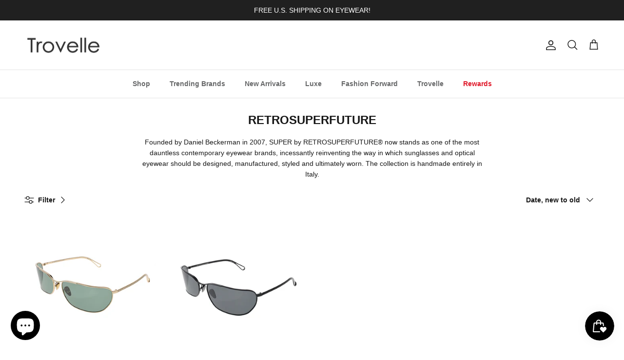

--- FILE ---
content_type: text/html; charset=utf-8
request_url: https://trovelle.com/en-mx/collections/retrosuperfuture
body_size: 54280
content:
<!doctype html>
<html class="no-js" lang="en" dir="ltr">
<head><meta charset="utf-8">
<meta name="viewport" content="width=device-width,initial-scale=1">
<title>RETROSUPERFUTURE - Eyewear &amp; Fashion Accessories &ndash; Trovelle</title><link rel="canonical" href="https://trovelle.com/en-mx/collections/retrosuperfuture"><link rel="icon" href="//trovelle.com/cdn/shop/files/logo-trovelle-favicon-32x32.png?crop=center&height=48&v=1639684145&width=48" type="image/png">
  <link rel="apple-touch-icon" href="//trovelle.com/cdn/shop/files/logo-trovelle-favicon-32x32.png?crop=center&height=180&v=1639684145&width=180"><meta name="description" content="Shop RETROSUPERFUTURE sunglasses, eyeglasses, fashion accessories and much more. Fast &amp; free shipping!"><meta property="og:site_name" content="Trovelle">
<meta property="og:url" content="https://trovelle.com/en-mx/collections/retrosuperfuture">
<meta property="og:title" content="RETROSUPERFUTURE - Eyewear &amp; Fashion Accessories">
<meta property="og:type" content="product.group">
<meta property="og:description" content="Shop RETROSUPERFUTURE sunglasses, eyeglasses, fashion accessories and much more. Fast &amp; free shipping!"><meta property="og:image" content="http://trovelle.com/cdn/shop/collections/20507645-2fb0-438e-ba78-50b5094a2583.png?crop=center&height=1200&v=1704998237&width=1200">
  <meta property="og:image:secure_url" content="https://trovelle.com/cdn/shop/collections/20507645-2fb0-438e-ba78-50b5094a2583.png?crop=center&height=1200&v=1704998237&width=1200">
  <meta property="og:image:width" content="1024">
  <meta property="og:image:height" content="1024"><meta name="twitter:site" content="@trovelle"><meta name="twitter:card" content="summary_large_image">
<meta name="twitter:title" content="RETROSUPERFUTURE - Eyewear &amp; Fashion Accessories">
<meta name="twitter:description" content="Shop RETROSUPERFUTURE sunglasses, eyeglasses, fashion accessories and much more. Fast &amp; free shipping!">
<style>:root {
  --page-container-width:          2200px;
  --reading-container-width:       720px;
  --divider-opacity:               0.14;
  --gutter-large:                  30px;
  --gutter-desktop:                20px;
  --gutter-mobile:                 16px;
  --section-padding:               50px;
  --larger-section-padding:        80px;
  --larger-section-padding-mobile: 60px;
  --largest-section-padding:       110px;
  --aos-animate-duration:          0.6s;

  --base-font-family:              Helvetica, Arial, sans-serif;
  --base-font-weight:              400;
  --base-font-style:               normal;
  --heading-font-family:           Helvetica, Arial, sans-serif;
  --heading-font-weight:           700;
  --heading-font-style:            normal;
  --heading-font-letter-spacing:   normal;
  --logo-font-family:              Helvetica, Arial, sans-serif;
  --logo-font-weight:              700;
  --logo-font-style:               normal;
  --nav-font-family:               Helvetica, Arial, sans-serif;
  --nav-font-weight:               700;
  --nav-font-style:                normal;

  --base-text-size:14px;
  --base-line-height:              1.6;
  --input-text-size:16px;
  --smaller-text-size-1:11px;
  --smaller-text-size-2:14px;
  --smaller-text-size-3:11px;
  --smaller-text-size-4:10px;
  --larger-text-size:30px;
  --super-large-text-size:53px;
  --super-large-mobile-text-size:24px;
  --larger-mobile-text-size:24px;
  --logo-text-size:24px;--btn-letter-spacing: normal;
    --btn-text-transform: none;
    --button-text-size: 14px;
    --quickbuy-button-text-size: 14px;
    --small-feature-link-font-size: 1em;
    --input-btn-padding-top: 13px;
    --input-btn-padding-bottom: 13px;--heading-text-transform:uppercase;
  --nav-text-size:                      14px;
  --mobile-menu-font-weight:            600;

  --body-bg-color:                      255 255 255;
  --bg-color:                           255 255 255;
  --body-text-color:                    23 23 23;
  --text-color:                         23 23 23;

  --header-text-col:                    #171717;--header-text-hover-col:             var(--main-nav-link-hover-col);--header-bg-col:                     #ffffff;
  --heading-color:                     23 23 23;
  --body-heading-color:                23 23 23;
  --heading-divider-col:               #e2e2e2;

  --logo-col:                          #171717;
  --main-nav-bg:                       #ffffff;
  --main-nav-link-col:                 #676869;
  --main-nav-link-hover-col:           #171717;
  --main-nav-link-featured-col:        #e01a2b;

  --link-color:                        23 23 23;
  --body-link-color:                   23 23 23;

  --btn-bg-color:                        35 35 35;
  --btn-bg-hover-color:                  0 0 0;
  --btn-border-color:                    35 35 35;
  --btn-border-hover-color:              0 0 0;
  --btn-text-color:                      255 255 255;
  --btn-text-hover-color:                255 255 255;--btn-alt-bg-color:                    255 255 255;
  --btn-alt-text-color:                  35 35 35;
  --btn-alt-border-color:                35 35 35;
  --btn-alt-border-hover-color:          35 35 35;--btn-ter-bg-color:                    235 235 235;
  --btn-ter-text-color:                  0 0 0;
  --btn-ter-bg-hover-color:              35 35 35;
  --btn-ter-text-hover-color:            255 255 255;--btn-border-radius: 3px;
    --btn-inspired-border-radius: 3px;--color-scheme-default:                             #ffffff;
  --color-scheme-default-color:                       255 255 255;
  --color-scheme-default-text-color:                  23 23 23;
  --color-scheme-default-head-color:                  23 23 23;
  --color-scheme-default-link-color:                  23 23 23;
  --color-scheme-default-btn-text-color:              255 255 255;
  --color-scheme-default-btn-text-hover-color:        255 255 255;
  --color-scheme-default-btn-bg-color:                35 35 35;
  --color-scheme-default-btn-bg-hover-color:          0 0 0;
  --color-scheme-default-btn-border-color:            35 35 35;
  --color-scheme-default-btn-border-hover-color:      0 0 0;
  --color-scheme-default-btn-alt-text-color:          35 35 35;
  --color-scheme-default-btn-alt-bg-color:            255 255 255;
  --color-scheme-default-btn-alt-border-color:        35 35 35;
  --color-scheme-default-btn-alt-border-hover-color:  35 35 35;

  --color-scheme-1:                             #f2f2f2;
  --color-scheme-1-color:                       242 242 242;
  --color-scheme-1-text-color:                  52 52 52;
  --color-scheme-1-head-color:                  52 52 52;
  --color-scheme-1-link-color:                  52 52 52;
  --color-scheme-1-btn-text-color:              255 255 255;
  --color-scheme-1-btn-text-hover-color:        255 255 255;
  --color-scheme-1-btn-bg-color:                35 35 35;
  --color-scheme-1-btn-bg-hover-color:          0 0 0;
  --color-scheme-1-btn-border-color:            35 35 35;
  --color-scheme-1-btn-border-hover-color:      0 0 0;
  --color-scheme-1-btn-alt-text-color:          35 35 35;
  --color-scheme-1-btn-alt-bg-color:            255 255 255;
  --color-scheme-1-btn-alt-border-color:        35 35 35;
  --color-scheme-1-btn-alt-border-hover-color:  35 35 35;

  --color-scheme-2:                             #f2f2f2;
  --color-scheme-2-color:                       242 242 242;
  --color-scheme-2-text-color:                  52 52 52;
  --color-scheme-2-head-color:                  52 52 52;
  --color-scheme-2-link-color:                  52 52 52;
  --color-scheme-2-btn-text-color:              255 255 255;
  --color-scheme-2-btn-text-hover-color:        255 255 255;
  --color-scheme-2-btn-bg-color:                35 35 35;
  --color-scheme-2-btn-bg-hover-color:          0 0 0;
  --color-scheme-2-btn-border-color:            35 35 35;
  --color-scheme-2-btn-border-hover-color:      0 0 0;
  --color-scheme-2-btn-alt-text-color:          35 35 35;
  --color-scheme-2-btn-alt-bg-color:            255 255 255;
  --color-scheme-2-btn-alt-border-color:        35 35 35;
  --color-scheme-2-btn-alt-border-hover-color:  35 35 35;

  /* Shop Pay payment terms */
  --payment-terms-background-color:    #ffffff;--quickbuy-bg: 255 255 255;--body-input-background-color:       rgb(var(--body-bg-color));
  --input-background-color:            rgb(var(--body-bg-color));
  --body-input-text-color:             var(--body-text-color);
  --input-text-color:                  var(--body-text-color);
  --body-input-border-color:           rgb(197, 197, 197);
  --input-border-color:                rgb(197, 197, 197);
  --input-border-color-hover:          rgb(127, 127, 127);
  --input-border-color-active:         rgb(23, 23, 23);

  --swatch-cross-svg:                  url("data:image/svg+xml,%3Csvg xmlns='http://www.w3.org/2000/svg' width='240' height='240' viewBox='0 0 24 24' fill='none' stroke='rgb(197, 197, 197)' stroke-width='0.09' preserveAspectRatio='none' %3E%3Cline x1='24' y1='0' x2='0' y2='24'%3E%3C/line%3E%3C/svg%3E");
  --swatch-cross-hover:                url("data:image/svg+xml,%3Csvg xmlns='http://www.w3.org/2000/svg' width='240' height='240' viewBox='0 0 24 24' fill='none' stroke='rgb(127, 127, 127)' stroke-width='0.09' preserveAspectRatio='none' %3E%3Cline x1='24' y1='0' x2='0' y2='24'%3E%3C/line%3E%3C/svg%3E");
  --swatch-cross-active:               url("data:image/svg+xml,%3Csvg xmlns='http://www.w3.org/2000/svg' width='240' height='240' viewBox='0 0 24 24' fill='none' stroke='rgb(23, 23, 23)' stroke-width='0.09' preserveAspectRatio='none' %3E%3Cline x1='24' y1='0' x2='0' y2='24'%3E%3C/line%3E%3C/svg%3E");

  --footer-divider-col:                #e4e4e4;
  --footer-text-col:                   103 104 105;
  --footer-heading-col:                23 23 23;
  --footer-bg-col:                     247 247 248;--product-label-overlay-justify: flex-end;--product-label-overlay-align: flex-end;--product-label-overlay-reduction-text:   #f2f2f2;
  --product-label-overlay-reduction-bg:     #000000;
  --product-label-overlay-reduction-text-weight: 600;
  --product-label-overlay-stock-text:       #ffffff;
  --product-label-overlay-stock-bg:         #4c4c4b;
  --product-label-overlay-new-text:         #808284;
  --product-label-overlay-new-bg:           #ffffff;
  --product-label-overlay-meta-text:        #ffffff;
  --product-label-overlay-meta-bg:          #808284;
  --product-label-sale-text:                #000000;
  --product-label-sold-text:                #482683;
  --product-label-preorder-text:            #60a57e;

  --product-block-crop-align:               center;

  
  --product-block-price-align:              flex-start;
  --product-block-price-item-margin-start:  initial;
  --product-block-price-item-margin-end:    .5rem;
  

  

  --collection-block-image-position:   center center;

  --swatch-picker-image-size:          68px;
  --swatch-crop-align:                 center center;

  --image-overlay-text-color:          255 255 255;--image-overlay-bg:                  rgba(23, 23, 23, 0.1);
  --image-overlay-shadow-start:        rgb(0 0 0 / 0.15);
  --image-overlay-box-opacity:         1.0;--product-inventory-ok-box-color:            #f2faf0;
  --product-inventory-ok-text-color:           #108043;
  --product-inventory-ok-icon-box-fill-color:  #fff;
  --product-inventory-low-box-color:           #fcf1cd;
  --product-inventory-low-text-color:          #dd9a1a;
  --product-inventory-low-icon-box-fill-color: #fff;
  --product-inventory-low-text-color-channels: 16, 128, 67;
  --product-inventory-ok-text-color-channels:  221, 154, 26;

  --rating-star-color: 246 165 41;--overlay-align-left: start;
    --overlay-align-right: end;}html[dir=rtl] {
  --overlay-right-text-m-left: 0;
  --overlay-right-text-m-right: auto;
  --overlay-left-shadow-left-left: 15%;
  --overlay-left-shadow-left-right: -50%;
  --overlay-left-shadow-right-left: -85%;
  --overlay-left-shadow-right-right: 0;
}::selection {
    background: rgb(var(--body-heading-color));
    color: rgb(var(--body-bg-color));
  }
  ::-moz-selection {
    background: rgb(var(--body-heading-color));
    color: rgb(var(--body-bg-color));
  }.use-color-scheme--default {
  --product-label-sale-text:           #000000;
  --product-label-sold-text:           #482683;
  --product-label-preorder-text:       #60a57e;
  --input-background-color:            rgb(var(--body-bg-color));
  --input-text-color:                  var(--body-input-text-color);
  --input-border-color:                rgb(197, 197, 197);
  --input-border-color-hover:          rgb(127, 127, 127);
  --input-border-color-active:         rgb(23, 23, 23);
}.use-color-scheme--1 {
  --product-label-sale-text:           currentColor;
  --product-label-sold-text:           currentColor;
  --product-label-preorder-text:       currentColor;
  --input-background-color:            transparent;
  --input-text-color:                  52 52 52;
  --input-border-color:                rgb(185, 185, 185);
  --input-border-color-hover:          rgb(138, 138, 138);
  --input-border-color-active:         rgb(52, 52, 52);
}.use-color-scheme--2 {
  --product-label-sale-text:           currentColor;
  --product-label-sold-text:           currentColor;
  --product-label-preorder-text:       currentColor;
  --input-background-color:            transparent;
  --input-text-color:                  52 52 52;
  --input-border-color:                rgb(185, 185, 185);
  --input-border-color-hover:          rgb(138, 138, 138);
  --input-border-color-active:         rgb(52, 52, 52);
}</style>

  <link href="//trovelle.com/cdn/shop/t/71/assets/main.css?v=172312757779536793001759724164" rel="stylesheet" type="text/css" media="all" />
<script>
    document.documentElement.className = document.documentElement.className.replace('no-js', 'js');

    window.theme = {
      info: {
        name: 'Symmetry',
        version: '8.0.0'
      },
      device: {
        hasTouch: window.matchMedia('(any-pointer: coarse)').matches,
        hasHover: window.matchMedia('(hover: hover)').matches
      },
      mediaQueries: {
        md: '(min-width: 768px)',
        productMediaCarouselBreak: '(min-width: 1041px)'
      },
      routes: {
        base: 'https://trovelle.com',
        cart: '/en-mx/cart',
        cartAdd: '/en-mx/cart/add.js',
        cartUpdate: '/en-mx/cart/update.js',
        predictiveSearch: '/en-mx/search/suggest'
      },
      strings: {
        cartTermsConfirmation: "You must agree to the terms and conditions before continuing.",
        cartItemsQuantityError: "You can only add [QUANTITY] of this item to your cart.",
        generalSearchViewAll: "View all search results",
        noStock: "Sold out",
        noVariant: "Unavailable",
        productsProductChooseA: "Choose a",
        generalSearchPages: "Pages",
        generalSearchNoResultsWithoutTerms: "Sorry, we couldnʼt find any results",
        shippingCalculator: {
          singleRate: "There is one shipping rate for this destination:",
          multipleRates: "There are multiple shipping rates for this destination:",
          noRates: "We do not ship to this destination."
        },
        regularPrice: "Regular price",
        salePrice: "Sale price"
      },
      settings: {
        moneyWithCurrencyFormat: "$ {{amount}} MXN",
        cartType: "drawer",
        afterAddToCart: "notification",
        quickbuyStyle: "button",
        externalLinksNewTab: true,
        internalLinksSmoothScroll: true
      }
    }

    theme.inlineNavigationCheck = function() {
      var pageHeader = document.querySelector('.pageheader'),
          inlineNavContainer = pageHeader.querySelector('.logo-area__left__inner'),
          inlineNav = inlineNavContainer.querySelector('.navigation--left');
      if (inlineNav && getComputedStyle(inlineNav).display != 'none') {
        var inlineMenuCentered = document.querySelector('.pageheader--layout-inline-menu-center'),
            logoContainer = document.querySelector('.logo-area__middle__inner');
        if(inlineMenuCentered) {
          var rightWidth = document.querySelector('.logo-area__right__inner').clientWidth,
              middleWidth = logoContainer.clientWidth,
              logoArea = document.querySelector('.logo-area'),
              computedLogoAreaStyle = getComputedStyle(logoArea),
              logoAreaInnerWidth = logoArea.clientWidth - Math.ceil(parseFloat(computedLogoAreaStyle.paddingLeft)) - Math.ceil(parseFloat(computedLogoAreaStyle.paddingRight)),
              availableNavWidth = logoAreaInnerWidth - Math.max(rightWidth, middleWidth) * 2 - 40;
          inlineNavContainer.style.maxWidth = availableNavWidth + 'px';
        }

        var firstInlineNavLink = inlineNav.querySelector('.navigation__item:first-child'),
            lastInlineNavLink = inlineNav.querySelector('.navigation__item:last-child');
        if (lastInlineNavLink) {
          var inlineNavWidth = null;
          if(document.querySelector('html[dir=rtl]')) {
            inlineNavWidth = firstInlineNavLink.offsetLeft - lastInlineNavLink.offsetLeft + firstInlineNavLink.offsetWidth;
          } else {
            inlineNavWidth = lastInlineNavLink.offsetLeft - firstInlineNavLink.offsetLeft + lastInlineNavLink.offsetWidth;
          }
          if (inlineNavContainer.offsetWidth >= inlineNavWidth) {
            pageHeader.classList.add('pageheader--layout-inline-permitted');
            var tallLogo = logoContainer.clientHeight > lastInlineNavLink.clientHeight + 20;
            if (tallLogo) {
              inlineNav.classList.add('navigation--tight-underline');
            } else {
              inlineNav.classList.remove('navigation--tight-underline');
            }
          } else {
            pageHeader.classList.remove('pageheader--layout-inline-permitted');
          }
        }
      }
    };

    theme.setInitialHeaderHeightProperty = () => {
      const section = document.querySelector('.section-header');
      if (section) {
        document.documentElement.style.setProperty('--theme-header-height', Math.ceil(section.clientHeight) + 'px');
      }
    };
  </script>

  <script src="//trovelle.com/cdn/shop/t/71/assets/main.js?v=150891663519462644191759724164" defer></script>
    <script src="//trovelle.com/cdn/shop/t/71/assets/animate-on-scroll.js?v=15249566486942820451759724156" defer></script>
    <link href="//trovelle.com/cdn/shop/t/71/assets/animate-on-scroll.css?v=135962721104954213331759724156" rel="stylesheet" type="text/css" media="all" />
  

  <script>window.performance && window.performance.mark && window.performance.mark('shopify.content_for_header.start');</script><meta name="google-site-verification" content="TD88491Mios76HBOQYKwG-RIzGjE2AQBhLV45OmYS9g">
<meta name="facebook-domain-verification" content="4oe82r0jd0022vsk0rygryjeqydcnd">
<meta name="facebook-domain-verification" content="sauy7piinrq4gmf00tcn0mt9r4vkl9">
<meta name="google-site-verification" content="1smPwqPYWDJaSW3XVtW7CP6FvmGPTV5p0KBz7CW-lbs">
<meta name="google-site-verification" content="5O27yJWjr-Hp340hJhTzD-CnqHVs5ls5vd11Nudsan4">
<meta id="shopify-digital-wallet" name="shopify-digital-wallet" content="/31316115593/digital_wallets/dialog">
<meta name="shopify-checkout-api-token" content="d3961e506dbd043ae170fc3bac03c6f4">
<meta id="in-context-paypal-metadata" data-shop-id="31316115593" data-venmo-supported="false" data-environment="production" data-locale="en_US" data-paypal-v4="true" data-currency="MXN">
<link rel="alternate" type="application/atom+xml" title="Feed" href="/en-mx/collections/retrosuperfuture.atom" />
<link rel="alternate" hreflang="x-default" href="https://trovelle.com/collections/retrosuperfuture">
<link rel="alternate" hreflang="en" href="https://trovelle.com/collections/retrosuperfuture">
<link rel="alternate" hreflang="en-CA" href="https://trovelle.com/en-ca/collections/retrosuperfuture">
<link rel="alternate" hreflang="en-GB" href="https://trovelle.com/en-gb/collections/retrosuperfuture">
<link rel="alternate" hreflang="en-DE" href="https://trovelle.com/en-de/collections/retrosuperfuture">
<link rel="alternate" hreflang="en-FR" href="https://trovelle.com/en-fr/collections/retrosuperfuture">
<link rel="alternate" hreflang="en-JP" href="https://trovelle.com/en-jp/collections/retrosuperfuture">
<link rel="alternate" hreflang="en-NZ" href="https://trovelle.com/en-nz/collections/retrosuperfuture">
<link rel="alternate" hreflang="en-SG" href="https://trovelle.com/en-sg/collections/retrosuperfuture">
<link rel="alternate" hreflang="en-NL" href="https://trovelle.com/en-nl/collections/retrosuperfuture">
<link rel="alternate" hreflang="en-CH" href="https://trovelle.com/en-ch/collections/retrosuperfuture">
<link rel="alternate" hreflang="en-IT" href="https://trovelle.com/en-it/collections/retrosuperfuture">
<link rel="alternate" hreflang="en-AU" href="https://trovelle.com/en-au/collections/retrosuperfuture">
<link rel="alternate" hreflang="en-HK" href="https://trovelle.com/en-hk/collections/retrosuperfuture">
<link rel="alternate" hreflang="en-MX" href="https://trovelle.com/en-mx/collections/retrosuperfuture">
<link rel="alternate" type="application/json+oembed" href="https://trovelle.com/en-mx/collections/retrosuperfuture.oembed">
<script async="async" src="/checkouts/internal/preloads.js?locale=en-MX"></script>
<link rel="preconnect" href="https://shop.app" crossorigin="anonymous">
<script async="async" src="https://shop.app/checkouts/internal/preloads.js?locale=en-MX&shop_id=31316115593" crossorigin="anonymous"></script>
<script id="apple-pay-shop-capabilities" type="application/json">{"shopId":31316115593,"countryCode":"US","currencyCode":"MXN","merchantCapabilities":["supports3DS"],"merchantId":"gid:\/\/shopify\/Shop\/31316115593","merchantName":"Trovelle","requiredBillingContactFields":["postalAddress","email"],"requiredShippingContactFields":["postalAddress","email"],"shippingType":"shipping","supportedNetworks":["visa","masterCard","amex","discover","elo","jcb"],"total":{"type":"pending","label":"Trovelle","amount":"1.00"},"shopifyPaymentsEnabled":true,"supportsSubscriptions":true}</script>
<script id="shopify-features" type="application/json">{"accessToken":"d3961e506dbd043ae170fc3bac03c6f4","betas":["rich-media-storefront-analytics"],"domain":"trovelle.com","predictiveSearch":true,"shopId":31316115593,"locale":"en"}</script>
<script>var Shopify = Shopify || {};
Shopify.shop = "trovelle.myshopify.com";
Shopify.locale = "en";
Shopify.currency = {"active":"MXN","rate":"17.8896795"};
Shopify.country = "MX";
Shopify.theme = {"name":"TROVELLE-V8.0.0","id":144230449314,"schema_name":"Symmetry","schema_version":"8.0.0","theme_store_id":568,"role":"main"};
Shopify.theme.handle = "null";
Shopify.theme.style = {"id":null,"handle":null};
Shopify.cdnHost = "trovelle.com/cdn";
Shopify.routes = Shopify.routes || {};
Shopify.routes.root = "/en-mx/";</script>
<script type="module">!function(o){(o.Shopify=o.Shopify||{}).modules=!0}(window);</script>
<script>!function(o){function n(){var o=[];function n(){o.push(Array.prototype.slice.apply(arguments))}return n.q=o,n}var t=o.Shopify=o.Shopify||{};t.loadFeatures=n(),t.autoloadFeatures=n()}(window);</script>
<script>
  window.ShopifyPay = window.ShopifyPay || {};
  window.ShopifyPay.apiHost = "shop.app\/pay";
  window.ShopifyPay.redirectState = null;
</script>
<script id="shop-js-analytics" type="application/json">{"pageType":"collection"}</script>
<script defer="defer" async type="module" src="//trovelle.com/cdn/shopifycloud/shop-js/modules/v2/client.init-shop-cart-sync_C5BV16lS.en.esm.js"></script>
<script defer="defer" async type="module" src="//trovelle.com/cdn/shopifycloud/shop-js/modules/v2/chunk.common_CygWptCX.esm.js"></script>
<script type="module">
  await import("//trovelle.com/cdn/shopifycloud/shop-js/modules/v2/client.init-shop-cart-sync_C5BV16lS.en.esm.js");
await import("//trovelle.com/cdn/shopifycloud/shop-js/modules/v2/chunk.common_CygWptCX.esm.js");

  window.Shopify.SignInWithShop?.initShopCartSync?.({"fedCMEnabled":true,"windoidEnabled":true});

</script>
<script>
  window.Shopify = window.Shopify || {};
  if (!window.Shopify.featureAssets) window.Shopify.featureAssets = {};
  window.Shopify.featureAssets['shop-js'] = {"shop-cart-sync":["modules/v2/client.shop-cart-sync_ZFArdW7E.en.esm.js","modules/v2/chunk.common_CygWptCX.esm.js"],"init-fed-cm":["modules/v2/client.init-fed-cm_CmiC4vf6.en.esm.js","modules/v2/chunk.common_CygWptCX.esm.js"],"shop-button":["modules/v2/client.shop-button_tlx5R9nI.en.esm.js","modules/v2/chunk.common_CygWptCX.esm.js"],"shop-cash-offers":["modules/v2/client.shop-cash-offers_DOA2yAJr.en.esm.js","modules/v2/chunk.common_CygWptCX.esm.js","modules/v2/chunk.modal_D71HUcav.esm.js"],"init-windoid":["modules/v2/client.init-windoid_sURxWdc1.en.esm.js","modules/v2/chunk.common_CygWptCX.esm.js"],"shop-toast-manager":["modules/v2/client.shop-toast-manager_ClPi3nE9.en.esm.js","modules/v2/chunk.common_CygWptCX.esm.js"],"init-shop-email-lookup-coordinator":["modules/v2/client.init-shop-email-lookup-coordinator_B8hsDcYM.en.esm.js","modules/v2/chunk.common_CygWptCX.esm.js"],"init-shop-cart-sync":["modules/v2/client.init-shop-cart-sync_C5BV16lS.en.esm.js","modules/v2/chunk.common_CygWptCX.esm.js"],"avatar":["modules/v2/client.avatar_BTnouDA3.en.esm.js"],"pay-button":["modules/v2/client.pay-button_FdsNuTd3.en.esm.js","modules/v2/chunk.common_CygWptCX.esm.js"],"init-customer-accounts":["modules/v2/client.init-customer-accounts_DxDtT_ad.en.esm.js","modules/v2/client.shop-login-button_C5VAVYt1.en.esm.js","modules/v2/chunk.common_CygWptCX.esm.js","modules/v2/chunk.modal_D71HUcav.esm.js"],"init-shop-for-new-customer-accounts":["modules/v2/client.init-shop-for-new-customer-accounts_ChsxoAhi.en.esm.js","modules/v2/client.shop-login-button_C5VAVYt1.en.esm.js","modules/v2/chunk.common_CygWptCX.esm.js","modules/v2/chunk.modal_D71HUcav.esm.js"],"shop-login-button":["modules/v2/client.shop-login-button_C5VAVYt1.en.esm.js","modules/v2/chunk.common_CygWptCX.esm.js","modules/v2/chunk.modal_D71HUcav.esm.js"],"init-customer-accounts-sign-up":["modules/v2/client.init-customer-accounts-sign-up_CPSyQ0Tj.en.esm.js","modules/v2/client.shop-login-button_C5VAVYt1.en.esm.js","modules/v2/chunk.common_CygWptCX.esm.js","modules/v2/chunk.modal_D71HUcav.esm.js"],"shop-follow-button":["modules/v2/client.shop-follow-button_Cva4Ekp9.en.esm.js","modules/v2/chunk.common_CygWptCX.esm.js","modules/v2/chunk.modal_D71HUcav.esm.js"],"checkout-modal":["modules/v2/client.checkout-modal_BPM8l0SH.en.esm.js","modules/v2/chunk.common_CygWptCX.esm.js","modules/v2/chunk.modal_D71HUcav.esm.js"],"lead-capture":["modules/v2/client.lead-capture_Bi8yE_yS.en.esm.js","modules/v2/chunk.common_CygWptCX.esm.js","modules/v2/chunk.modal_D71HUcav.esm.js"],"shop-login":["modules/v2/client.shop-login_D6lNrXab.en.esm.js","modules/v2/chunk.common_CygWptCX.esm.js","modules/v2/chunk.modal_D71HUcav.esm.js"],"payment-terms":["modules/v2/client.payment-terms_CZxnsJam.en.esm.js","modules/v2/chunk.common_CygWptCX.esm.js","modules/v2/chunk.modal_D71HUcav.esm.js"]};
</script>
<script>(function() {
  var isLoaded = false;
  function asyncLoad() {
    if (isLoaded) return;
    isLoaded = true;
    var urls = ["https:\/\/ecommplugins-scripts.trustpilot.com\/v2.1\/js\/header.min.js?settings=eyJrZXkiOiJkR1N5dmY0WjZ6aVZuOGtnIiwicyI6InNrdSJ9\u0026shop=trovelle.myshopify.com","https:\/\/ecommplugins-trustboxsettings.trustpilot.com\/trovelle.myshopify.com.js?settings=1717813194223\u0026shop=trovelle.myshopify.com","\/\/cdn.shopify.com\/proxy\/cb12541c47113b0214d29201ee49333e1b83e10fe31cc0bd88475f7e2e16efac\/bingshoppingtool-t2app-prod.trafficmanager.net\/uet\/tracking_script?shop=trovelle.myshopify.com\u0026sp-cache-control=cHVibGljLCBtYXgtYWdlPTkwMA","https:\/\/widget.trustpilot.com\/bootstrap\/v5\/tp.widget.sync.bootstrap.min.js?shop=trovelle.myshopify.com","\/\/cdn.shopify.com\/proxy\/ceee0c2851986bbbb12b8c3935c3890a1e3524a0caee4e848ec0b0ac7875838e\/bingshoppingtool-t2app-prod.trafficmanager.net\/api\/ShopifyMT\/v1\/uet\/tracking_script?shop=trovelle.myshopify.com\u0026sp-cache-control=cHVibGljLCBtYXgtYWdlPTkwMA","https:\/\/id-shop.govx.com\/app\/trovelle.myshopify.com\/govx.js?shop=trovelle.myshopify.com"];
    for (var i = 0; i < urls.length; i++) {
      var s = document.createElement('script');
      s.type = 'text/javascript';
      s.async = true;
      s.src = urls[i];
      var x = document.getElementsByTagName('script')[0];
      x.parentNode.insertBefore(s, x);
    }
  };
  if(window.attachEvent) {
    window.attachEvent('onload', asyncLoad);
  } else {
    window.addEventListener('load', asyncLoad, false);
  }
})();</script>
<script id="__st">var __st={"a":31316115593,"offset":-18000,"reqid":"245f3f9b-7a99-4754-b3a4-20fdb81a208c-1768632825","pageurl":"trovelle.com\/en-mx\/collections\/retrosuperfuture","u":"a8de23a367f4","p":"collection","rtyp":"collection","rid":282336493730};</script>
<script>window.ShopifyPaypalV4VisibilityTracking = true;</script>
<script id="captcha-bootstrap">!function(){'use strict';const t='contact',e='account',n='new_comment',o=[[t,t],['blogs',n],['comments',n],[t,'customer']],c=[[e,'customer_login'],[e,'guest_login'],[e,'recover_customer_password'],[e,'create_customer']],r=t=>t.map((([t,e])=>`form[action*='/${t}']:not([data-nocaptcha='true']) input[name='form_type'][value='${e}']`)).join(','),a=t=>()=>t?[...document.querySelectorAll(t)].map((t=>t.form)):[];function s(){const t=[...o],e=r(t);return a(e)}const i='password',u='form_key',d=['recaptcha-v3-token','g-recaptcha-response','h-captcha-response',i],f=()=>{try{return window.sessionStorage}catch{return}},m='__shopify_v',_=t=>t.elements[u];function p(t,e,n=!1){try{const o=window.sessionStorage,c=JSON.parse(o.getItem(e)),{data:r}=function(t){const{data:e,action:n}=t;return t[m]||n?{data:e,action:n}:{data:t,action:n}}(c);for(const[e,n]of Object.entries(r))t.elements[e]&&(t.elements[e].value=n);n&&o.removeItem(e)}catch(o){console.error('form repopulation failed',{error:o})}}const l='form_type',E='cptcha';function T(t){t.dataset[E]=!0}const w=window,h=w.document,L='Shopify',v='ce_forms',y='captcha';let A=!1;((t,e)=>{const n=(g='f06e6c50-85a8-45c8-87d0-21a2b65856fe',I='https://cdn.shopify.com/shopifycloud/storefront-forms-hcaptcha/ce_storefront_forms_captcha_hcaptcha.v1.5.2.iife.js',D={infoText:'Protected by hCaptcha',privacyText:'Privacy',termsText:'Terms'},(t,e,n)=>{const o=w[L][v],c=o.bindForm;if(c)return c(t,g,e,D).then(n);var r;o.q.push([[t,g,e,D],n]),r=I,A||(h.body.append(Object.assign(h.createElement('script'),{id:'captcha-provider',async:!0,src:r})),A=!0)});var g,I,D;w[L]=w[L]||{},w[L][v]=w[L][v]||{},w[L][v].q=[],w[L][y]=w[L][y]||{},w[L][y].protect=function(t,e){n(t,void 0,e),T(t)},Object.freeze(w[L][y]),function(t,e,n,w,h,L){const[v,y,A,g]=function(t,e,n){const i=e?o:[],u=t?c:[],d=[...i,...u],f=r(d),m=r(i),_=r(d.filter((([t,e])=>n.includes(e))));return[a(f),a(m),a(_),s()]}(w,h,L),I=t=>{const e=t.target;return e instanceof HTMLFormElement?e:e&&e.form},D=t=>v().includes(t);t.addEventListener('submit',(t=>{const e=I(t);if(!e)return;const n=D(e)&&!e.dataset.hcaptchaBound&&!e.dataset.recaptchaBound,o=_(e),c=g().includes(e)&&(!o||!o.value);(n||c)&&t.preventDefault(),c&&!n&&(function(t){try{if(!f())return;!function(t){const e=f();if(!e)return;const n=_(t);if(!n)return;const o=n.value;o&&e.removeItem(o)}(t);const e=Array.from(Array(32),(()=>Math.random().toString(36)[2])).join('');!function(t,e){_(t)||t.append(Object.assign(document.createElement('input'),{type:'hidden',name:u})),t.elements[u].value=e}(t,e),function(t,e){const n=f();if(!n)return;const o=[...t.querySelectorAll(`input[type='${i}']`)].map((({name:t})=>t)),c=[...d,...o],r={};for(const[a,s]of new FormData(t).entries())c.includes(a)||(r[a]=s);n.setItem(e,JSON.stringify({[m]:1,action:t.action,data:r}))}(t,e)}catch(e){console.error('failed to persist form',e)}}(e),e.submit())}));const S=(t,e)=>{t&&!t.dataset[E]&&(n(t,e.some((e=>e===t))),T(t))};for(const o of['focusin','change'])t.addEventListener(o,(t=>{const e=I(t);D(e)&&S(e,y())}));const B=e.get('form_key'),M=e.get(l),P=B&&M;t.addEventListener('DOMContentLoaded',(()=>{const t=y();if(P)for(const e of t)e.elements[l].value===M&&p(e,B);[...new Set([...A(),...v().filter((t=>'true'===t.dataset.shopifyCaptcha))])].forEach((e=>S(e,t)))}))}(h,new URLSearchParams(w.location.search),n,t,e,['guest_login'])})(!0,!0)}();</script>
<script integrity="sha256-4kQ18oKyAcykRKYeNunJcIwy7WH5gtpwJnB7kiuLZ1E=" data-source-attribution="shopify.loadfeatures" defer="defer" src="//trovelle.com/cdn/shopifycloud/storefront/assets/storefront/load_feature-a0a9edcb.js" crossorigin="anonymous"></script>
<script crossorigin="anonymous" defer="defer" src="//trovelle.com/cdn/shopifycloud/storefront/assets/shopify_pay/storefront-65b4c6d7.js?v=20250812"></script>
<script data-source-attribution="shopify.dynamic_checkout.dynamic.init">var Shopify=Shopify||{};Shopify.PaymentButton=Shopify.PaymentButton||{isStorefrontPortableWallets:!0,init:function(){window.Shopify.PaymentButton.init=function(){};var t=document.createElement("script");t.src="https://trovelle.com/cdn/shopifycloud/portable-wallets/latest/portable-wallets.en.js",t.type="module",document.head.appendChild(t)}};
</script>
<script data-source-attribution="shopify.dynamic_checkout.buyer_consent">
  function portableWalletsHideBuyerConsent(e){var t=document.getElementById("shopify-buyer-consent"),n=document.getElementById("shopify-subscription-policy-button");t&&n&&(t.classList.add("hidden"),t.setAttribute("aria-hidden","true"),n.removeEventListener("click",e))}function portableWalletsShowBuyerConsent(e){var t=document.getElementById("shopify-buyer-consent"),n=document.getElementById("shopify-subscription-policy-button");t&&n&&(t.classList.remove("hidden"),t.removeAttribute("aria-hidden"),n.addEventListener("click",e))}window.Shopify?.PaymentButton&&(window.Shopify.PaymentButton.hideBuyerConsent=portableWalletsHideBuyerConsent,window.Shopify.PaymentButton.showBuyerConsent=portableWalletsShowBuyerConsent);
</script>
<script data-source-attribution="shopify.dynamic_checkout.cart.bootstrap">document.addEventListener("DOMContentLoaded",(function(){function t(){return document.querySelector("shopify-accelerated-checkout-cart, shopify-accelerated-checkout")}if(t())Shopify.PaymentButton.init();else{new MutationObserver((function(e,n){t()&&(Shopify.PaymentButton.init(),n.disconnect())})).observe(document.body,{childList:!0,subtree:!0})}}));
</script>
<link id="shopify-accelerated-checkout-styles" rel="stylesheet" media="screen" href="https://trovelle.com/cdn/shopifycloud/portable-wallets/latest/accelerated-checkout-backwards-compat.css" crossorigin="anonymous">
<style id="shopify-accelerated-checkout-cart">
        #shopify-buyer-consent {
  margin-top: 1em;
  display: inline-block;
  width: 100%;
}

#shopify-buyer-consent.hidden {
  display: none;
}

#shopify-subscription-policy-button {
  background: none;
  border: none;
  padding: 0;
  text-decoration: underline;
  font-size: inherit;
  cursor: pointer;
}

#shopify-subscription-policy-button::before {
  box-shadow: none;
}

      </style>
<script id="sections-script" data-sections="footer" defer="defer" src="//trovelle.com/cdn/shop/t/71/compiled_assets/scripts.js?9845"></script>
<script>window.performance && window.performance.mark && window.performance.mark('shopify.content_for_header.end');</script>
<!-- CC Custom Head Start --><!-- CC Custom Head End --><!-- BEGIN app block: shopify://apps/microsoft-clarity/blocks/brandAgents_js/31c3d126-8116-4b4a-8ba1-baeda7c4aeea -->





<!-- END app block --><!-- BEGIN app block: shopify://apps/judge-me-reviews/blocks/judgeme_core/61ccd3b1-a9f2-4160-9fe9-4fec8413e5d8 --><!-- Start of Judge.me Core -->






<link rel="dns-prefetch" href="https://cdnwidget.judge.me">
<link rel="dns-prefetch" href="https://cdn.judge.me">
<link rel="dns-prefetch" href="https://cdn1.judge.me">
<link rel="dns-prefetch" href="https://api.judge.me">

<script data-cfasync='false' class='jdgm-settings-script'>window.jdgmSettings={"pagination":5,"disable_web_reviews":false,"badge_no_review_text":"No reviews","badge_n_reviews_text":"{{ n }} review/reviews","badge_star_color":"#000000","hide_badge_preview_if_no_reviews":false,"badge_hide_text":false,"enforce_center_preview_badge":false,"widget_title":"Customer Reviews","widget_open_form_text":"Write a review","widget_close_form_text":"Cancel review","widget_refresh_page_text":"Refresh page","widget_summary_text":"Based on {{ number_of_reviews }} review/reviews","widget_no_review_text":"Be the first to write a review","widget_name_field_text":"Display name","widget_verified_name_field_text":"Verified Name (public)","widget_name_placeholder_text":"Display name","widget_required_field_error_text":"This field is required.","widget_email_field_text":"Email address","widget_verified_email_field_text":"Verified Email (private, can not be edited)","widget_email_placeholder_text":"Your email address","widget_email_field_error_text":"Please enter a valid email address.","widget_rating_field_text":"Rating","widget_review_title_field_text":"Review Title","widget_review_title_placeholder_text":"Give your review a title","widget_review_body_field_text":"Review content","widget_review_body_placeholder_text":"Start writing here...","widget_pictures_field_text":"Picture/Video (optional)","widget_submit_review_text":"Submit Review","widget_submit_verified_review_text":"Submit Verified Review","widget_submit_success_msg_with_auto_publish":"Thank you! Please refresh the page in a few moments to see your review. You can remove or edit your review by logging into \u003ca href='https://judge.me/login' target='_blank' rel='nofollow noopener'\u003eJudge.me\u003c/a\u003e","widget_submit_success_msg_no_auto_publish":"Thank you! Your review will be published as soon as it is approved by the shop admin. You can remove or edit your review by logging into \u003ca href='https://judge.me/login' target='_blank' rel='nofollow noopener'\u003eJudge.me\u003c/a\u003e","widget_show_default_reviews_out_of_total_text":"Showing {{ n_reviews_shown }} out of {{ n_reviews }} reviews.","widget_show_all_link_text":"Show all","widget_show_less_link_text":"Show less","widget_author_said_text":"{{ reviewer_name }} said:","widget_days_text":"{{ n }} days ago","widget_weeks_text":"{{ n }} week/weeks ago","widget_months_text":"{{ n }} month/months ago","widget_years_text":"{{ n }} year/years ago","widget_yesterday_text":"Yesterday","widget_today_text":"Today","widget_replied_text":"\u003e\u003e {{ shop_name }} replied:","widget_read_more_text":"Read more","widget_reviewer_name_as_initial":"","widget_rating_filter_color":"#fbcd0a","widget_rating_filter_see_all_text":"See all reviews","widget_sorting_most_recent_text":"Most Recent","widget_sorting_highest_rating_text":"Highest Rating","widget_sorting_lowest_rating_text":"Lowest Rating","widget_sorting_with_pictures_text":"Only Pictures","widget_sorting_most_helpful_text":"Most Helpful","widget_open_question_form_text":"Ask a question","widget_reviews_subtab_text":"Reviews","widget_questions_subtab_text":"Questions","widget_question_label_text":"Question","widget_answer_label_text":"Answer","widget_question_placeholder_text":"Write your question here","widget_submit_question_text":"Submit Question","widget_question_submit_success_text":"Thank you for your question! We will notify you once it gets answered.","widget_star_color":"#000000","verified_badge_text":"Verified","verified_badge_bg_color":"","verified_badge_text_color":"","verified_badge_placement":"left-of-reviewer-name","widget_review_max_height":"","widget_hide_border":false,"widget_social_share":false,"widget_thumb":false,"widget_review_location_show":false,"widget_location_format":"","all_reviews_include_out_of_store_products":true,"all_reviews_out_of_store_text":"(out of store)","all_reviews_pagination":100,"all_reviews_product_name_prefix_text":"about","enable_review_pictures":true,"enable_question_anwser":false,"widget_theme":"default","review_date_format":"mm/dd/yyyy","default_sort_method":"most-recent","widget_product_reviews_subtab_text":"Product Reviews","widget_shop_reviews_subtab_text":"Shop Reviews","widget_other_products_reviews_text":"Reviews for other products","widget_store_reviews_subtab_text":"Store reviews","widget_no_store_reviews_text":"This store hasn't received any reviews yet","widget_web_restriction_product_reviews_text":"This product hasn't received any reviews yet","widget_no_items_text":"No items found","widget_show_more_text":"Show more","widget_write_a_store_review_text":"Write a Store Review","widget_other_languages_heading":"Reviews in Other Languages","widget_translate_review_text":"Translate review to {{ language }}","widget_translating_review_text":"Translating...","widget_show_original_translation_text":"Show original ({{ language }})","widget_translate_review_failed_text":"Review couldn't be translated.","widget_translate_review_retry_text":"Retry","widget_translate_review_try_again_later_text":"Try again later","show_product_url_for_grouped_product":false,"widget_sorting_pictures_first_text":"Pictures First","show_pictures_on_all_rev_page_mobile":false,"show_pictures_on_all_rev_page_desktop":false,"floating_tab_hide_mobile_install_preference":false,"floating_tab_button_name":"★ Reviews","floating_tab_title":"Let customers speak for us","floating_tab_button_color":"","floating_tab_button_background_color":"","floating_tab_url":"","floating_tab_url_enabled":false,"floating_tab_tab_style":"text","all_reviews_text_badge_text":"Customers rate us {{ shop.metafields.judgeme.all_reviews_rating | round: 1 }}/5 based on {{ shop.metafields.judgeme.all_reviews_count }} reviews.","all_reviews_text_badge_text_branded_style":"{{ shop.metafields.judgeme.all_reviews_rating | round: 1 }} out of 5 stars based on {{ shop.metafields.judgeme.all_reviews_count }} reviews","is_all_reviews_text_badge_a_link":false,"show_stars_for_all_reviews_text_badge":false,"all_reviews_text_badge_url":"","all_reviews_text_style":"branded","all_reviews_text_color_style":"judgeme_brand_color","all_reviews_text_color":"#108474","all_reviews_text_show_jm_brand":true,"featured_carousel_show_header":true,"featured_carousel_title":"Let customers speak for us","testimonials_carousel_title":"Customers are saying","videos_carousel_title":"Real customer stories","cards_carousel_title":"Customers are saying","featured_carousel_count_text":"from {{ n }} reviews","featured_carousel_add_link_to_all_reviews_page":false,"featured_carousel_url":"","featured_carousel_show_images":true,"featured_carousel_autoslide_interval":5,"featured_carousel_arrows_on_the_sides":false,"featured_carousel_height":250,"featured_carousel_width":80,"featured_carousel_image_size":0,"featured_carousel_image_height":250,"featured_carousel_arrow_color":"#eeeeee","verified_count_badge_style":"branded","verified_count_badge_orientation":"horizontal","verified_count_badge_color_style":"judgeme_brand_color","verified_count_badge_color":"#108474","is_verified_count_badge_a_link":false,"verified_count_badge_url":"","verified_count_badge_show_jm_brand":true,"widget_rating_preset_default":5,"widget_first_sub_tab":"product-reviews","widget_show_histogram":true,"widget_histogram_use_custom_color":false,"widget_pagination_use_custom_color":false,"widget_star_use_custom_color":false,"widget_verified_badge_use_custom_color":false,"widget_write_review_use_custom_color":false,"picture_reminder_submit_button":"Upload Pictures","enable_review_videos":true,"mute_video_by_default":false,"widget_sorting_videos_first_text":"Videos First","widget_review_pending_text":"Pending","featured_carousel_items_for_large_screen":3,"social_share_options_order":"Facebook,Twitter","remove_microdata_snippet":true,"disable_json_ld":false,"enable_json_ld_products":false,"preview_badge_show_question_text":false,"preview_badge_no_question_text":"No questions","preview_badge_n_question_text":"{{ number_of_questions }} question/questions","qa_badge_show_icon":false,"qa_badge_position":"same-row","remove_judgeme_branding":false,"widget_add_search_bar":false,"widget_search_bar_placeholder":"Search","widget_sorting_verified_only_text":"Verified only","featured_carousel_theme":"default","featured_carousel_show_rating":true,"featured_carousel_show_title":true,"featured_carousel_show_body":true,"featured_carousel_show_date":false,"featured_carousel_show_reviewer":true,"featured_carousel_show_product":false,"featured_carousel_header_background_color":"#108474","featured_carousel_header_text_color":"#ffffff","featured_carousel_name_product_separator":"reviewed","featured_carousel_full_star_background":"#108474","featured_carousel_empty_star_background":"#dadada","featured_carousel_vertical_theme_background":"#f9fafb","featured_carousel_verified_badge_enable":true,"featured_carousel_verified_badge_color":"#108474","featured_carousel_border_style":"round","featured_carousel_review_line_length_limit":3,"featured_carousel_more_reviews_button_text":"Read more reviews","featured_carousel_view_product_button_text":"View product","all_reviews_page_load_reviews_on":"scroll","all_reviews_page_load_more_text":"Load More Reviews","disable_fb_tab_reviews":false,"enable_ajax_cdn_cache":false,"widget_advanced_speed_features":5,"widget_public_name_text":"displayed publicly like","default_reviewer_name":"John Smith","default_reviewer_name_has_non_latin":true,"widget_reviewer_anonymous":"Anonymous","medals_widget_title":"Judge.me Review Medals","medals_widget_background_color":"#f9fafb","medals_widget_position":"footer_all_pages","medals_widget_border_color":"#f9fafb","medals_widget_verified_text_position":"left","medals_widget_use_monochromatic_version":false,"medals_widget_elements_color":"#108474","show_reviewer_avatar":true,"widget_invalid_yt_video_url_error_text":"Not a YouTube video URL","widget_max_length_field_error_text":"Please enter no more than {0} characters.","widget_show_country_flag":false,"widget_show_collected_via_shop_app":true,"widget_verified_by_shop_badge_style":"light","widget_verified_by_shop_text":"Verified by Shop","widget_show_photo_gallery":true,"widget_load_with_code_splitting":true,"widget_ugc_install_preference":false,"widget_ugc_title":"Made by us, Shared by you","widget_ugc_subtitle":"Tag us to see your picture featured in our page","widget_ugc_arrows_color":"#ffffff","widget_ugc_primary_button_text":"Buy Now","widget_ugc_primary_button_background_color":"#108474","widget_ugc_primary_button_text_color":"#ffffff","widget_ugc_primary_button_border_width":"0","widget_ugc_primary_button_border_style":"none","widget_ugc_primary_button_border_color":"#108474","widget_ugc_primary_button_border_radius":"25","widget_ugc_secondary_button_text":"Load More","widget_ugc_secondary_button_background_color":"#ffffff","widget_ugc_secondary_button_text_color":"#108474","widget_ugc_secondary_button_border_width":"2","widget_ugc_secondary_button_border_style":"solid","widget_ugc_secondary_button_border_color":"#108474","widget_ugc_secondary_button_border_radius":"25","widget_ugc_reviews_button_text":"View Reviews","widget_ugc_reviews_button_background_color":"#ffffff","widget_ugc_reviews_button_text_color":"#108474","widget_ugc_reviews_button_border_width":"2","widget_ugc_reviews_button_border_style":"solid","widget_ugc_reviews_button_border_color":"#108474","widget_ugc_reviews_button_border_radius":"25","widget_ugc_reviews_button_link_to":"judgeme-reviews-page","widget_ugc_show_post_date":true,"widget_ugc_max_width":"800","widget_rating_metafield_value_type":true,"widget_primary_color":"#000000","widget_enable_secondary_color":true,"widget_secondary_color":"#F2F2F2","widget_summary_average_rating_text":"{{ average_rating }} out of 5","widget_media_grid_title":"Customer photos \u0026 videos","widget_media_grid_see_more_text":"See more","widget_round_style":false,"widget_show_product_medals":true,"widget_verified_by_judgeme_text":"Verified by Judge.me","widget_show_store_medals":true,"widget_verified_by_judgeme_text_in_store_medals":"Verified by Judge.me","widget_media_field_exceed_quantity_message":"Sorry, we can only accept {{ max_media }} for one review.","widget_media_field_exceed_limit_message":"{{ file_name }} is too large, please select a {{ media_type }} less than {{ size_limit }}MB.","widget_review_submitted_text":"Review Submitted!","widget_question_submitted_text":"Question Submitted!","widget_close_form_text_question":"Cancel","widget_write_your_answer_here_text":"Write your answer here","widget_enabled_branded_link":true,"widget_show_collected_by_judgeme":false,"widget_reviewer_name_color":"","widget_write_review_text_color":"","widget_write_review_bg_color":"","widget_collected_by_judgeme_text":"collected by Judge.me","widget_pagination_type":"standard","widget_load_more_text":"Load More","widget_load_more_color":"#108474","widget_full_review_text":"Full Review","widget_read_more_reviews_text":"Read More Reviews","widget_read_questions_text":"Read Questions","widget_questions_and_answers_text":"Questions \u0026 Answers","widget_verified_by_text":"Verified by","widget_verified_text":"Verified","widget_number_of_reviews_text":"{{ number_of_reviews }} reviews","widget_back_button_text":"Back","widget_next_button_text":"Next","widget_custom_forms_filter_button":"Filters","custom_forms_style":"horizontal","widget_show_review_information":false,"how_reviews_are_collected":"How reviews are collected?","widget_show_review_keywords":false,"widget_gdpr_statement":"How we use your data: We'll only contact you about the review you left, and only if necessary. By submitting your review, you agree to Judge.me's \u003ca href='https://judge.me/terms' target='_blank' rel='nofollow noopener'\u003eterms\u003c/a\u003e, \u003ca href='https://judge.me/privacy' target='_blank' rel='nofollow noopener'\u003eprivacy\u003c/a\u003e and \u003ca href='https://judge.me/content-policy' target='_blank' rel='nofollow noopener'\u003econtent\u003c/a\u003e policies.","widget_multilingual_sorting_enabled":false,"widget_translate_review_content_enabled":false,"widget_translate_review_content_method":"manual","popup_widget_review_selection":"automatically_with_pictures","popup_widget_round_border_style":true,"popup_widget_show_title":true,"popup_widget_show_body":true,"popup_widget_show_reviewer":false,"popup_widget_show_product":true,"popup_widget_show_pictures":true,"popup_widget_use_review_picture":true,"popup_widget_show_on_home_page":true,"popup_widget_show_on_product_page":true,"popup_widget_show_on_collection_page":true,"popup_widget_show_on_cart_page":true,"popup_widget_position":"bottom_left","popup_widget_first_review_delay":5,"popup_widget_duration":5,"popup_widget_interval":5,"popup_widget_review_count":5,"popup_widget_hide_on_mobile":true,"review_snippet_widget_round_border_style":true,"review_snippet_widget_card_color":"#FFFFFF","review_snippet_widget_slider_arrows_background_color":"#FFFFFF","review_snippet_widget_slider_arrows_color":"#000000","review_snippet_widget_star_color":"#108474","show_product_variant":false,"all_reviews_product_variant_label_text":"Variant: ","widget_show_verified_branding":false,"widget_ai_summary_title":"Customers say","widget_ai_summary_disclaimer":"AI-powered review summary based on recent customer reviews","widget_show_ai_summary":false,"widget_show_ai_summary_bg":false,"widget_show_review_title_input":true,"redirect_reviewers_invited_via_email":"review_widget","request_store_review_after_product_review":false,"request_review_other_products_in_order":false,"review_form_color_scheme":"default","review_form_corner_style":"square","review_form_star_color":{},"review_form_text_color":"#333333","review_form_background_color":"#ffffff","review_form_field_background_color":"#fafafa","review_form_button_color":{},"review_form_button_text_color":"#ffffff","review_form_modal_overlay_color":"#000000","review_content_screen_title_text":"How would you rate this product?","review_content_introduction_text":"We would love it if you would share a bit about your experience.","store_review_form_title_text":"How would you rate this store?","store_review_form_introduction_text":"We would love it if you would share a bit about your experience.","show_review_guidance_text":true,"one_star_review_guidance_text":"Poor","five_star_review_guidance_text":"Great","customer_information_screen_title_text":"About you","customer_information_introduction_text":"Please tell us more about you.","custom_questions_screen_title_text":"Your experience in more detail","custom_questions_introduction_text":"Here are a few questions to help us understand more about your experience.","review_submitted_screen_title_text":"Thanks for your review!","review_submitted_screen_thank_you_text":"We are processing it and it will appear on the store soon.","review_submitted_screen_email_verification_text":"Please confirm your email by clicking the link we just sent you. This helps us keep reviews authentic.","review_submitted_request_store_review_text":"Would you like to share your experience of shopping with us?","review_submitted_review_other_products_text":"Would you like to review these products?","store_review_screen_title_text":"Would you like to share your experience of shopping with us?","store_review_introduction_text":"We value your feedback and use it to improve. Please share any thoughts or suggestions you have.","reviewer_media_screen_title_picture_text":"Share a picture","reviewer_media_introduction_picture_text":"Upload a photo to support your review.","reviewer_media_screen_title_video_text":"Share a video","reviewer_media_introduction_video_text":"Upload a video to support your review.","reviewer_media_screen_title_picture_or_video_text":"Share a picture or video","reviewer_media_introduction_picture_or_video_text":"Upload a photo or video to support your review.","reviewer_media_youtube_url_text":"Paste your Youtube URL here","advanced_settings_next_step_button_text":"Next","advanced_settings_close_review_button_text":"Close","modal_write_review_flow":false,"write_review_flow_required_text":"Required","write_review_flow_privacy_message_text":"We respect your privacy.","write_review_flow_anonymous_text":"Post review as anonymous","write_review_flow_visibility_text":"This won't be visible to other customers.","write_review_flow_multiple_selection_help_text":"Select as many as you like","write_review_flow_single_selection_help_text":"Select one option","write_review_flow_required_field_error_text":"This field is required","write_review_flow_invalid_email_error_text":"Please enter a valid email address","write_review_flow_max_length_error_text":"Max. {{ max_length }} characters.","write_review_flow_media_upload_text":"\u003cb\u003eClick to upload\u003c/b\u003e or drag and drop","write_review_flow_gdpr_statement":"We'll only contact you about your review if necessary. By submitting your review, you agree to our \u003ca href='https://judge.me/terms' target='_blank' rel='nofollow noopener'\u003eterms and conditions\u003c/a\u003e and \u003ca href='https://judge.me/privacy' target='_blank' rel='nofollow noopener'\u003eprivacy policy\u003c/a\u003e.","rating_only_reviews_enabled":false,"show_negative_reviews_help_screen":false,"new_review_flow_help_screen_rating_threshold":3,"negative_review_resolution_screen_title_text":"Tell us more","negative_review_resolution_text":"Your experience matters to us. If there were issues with your purchase, we're here to help. Feel free to reach out to us, we'd love the opportunity to make things right.","negative_review_resolution_button_text":"Contact us","negative_review_resolution_proceed_with_review_text":"Leave a review","negative_review_resolution_subject":"Issue with purchase from {{ shop_name }}.{{ order_name }}","preview_badge_collection_page_install_status":false,"widget_review_custom_css":"","preview_badge_custom_css":"","preview_badge_stars_count":"5-stars","featured_carousel_custom_css":"","floating_tab_custom_css":"","all_reviews_widget_custom_css":"","medals_widget_custom_css":"","verified_badge_custom_css":"","all_reviews_text_custom_css":"","transparency_badges_collected_via_store_invite":false,"transparency_badges_from_another_provider":false,"transparency_badges_collected_from_store_visitor":false,"transparency_badges_collected_by_verified_review_provider":false,"transparency_badges_earned_reward":false,"transparency_badges_collected_via_store_invite_text":"Review collected via store invitation","transparency_badges_from_another_provider_text":"Review collected from another provider","transparency_badges_collected_from_store_visitor_text":"Review collected from a store visitor","transparency_badges_written_in_google_text":"Review written in Google","transparency_badges_written_in_etsy_text":"Review written in Etsy","transparency_badges_written_in_shop_app_text":"Review written in Shop App","transparency_badges_earned_reward_text":"Review earned a reward for future purchase","product_review_widget_per_page":10,"widget_store_review_label_text":"Review about the store","checkout_comment_extension_title_on_product_page":"Customer Comments","checkout_comment_extension_num_latest_comment_show":5,"checkout_comment_extension_format":"name_and_timestamp","checkout_comment_customer_name":"last_initial","checkout_comment_comment_notification":true,"preview_badge_collection_page_install_preference":false,"preview_badge_home_page_install_preference":false,"preview_badge_product_page_install_preference":false,"review_widget_install_preference":"","review_carousel_install_preference":false,"floating_reviews_tab_install_preference":"none","verified_reviews_count_badge_install_preference":false,"all_reviews_text_install_preference":false,"review_widget_best_location":false,"judgeme_medals_install_preference":false,"review_widget_revamp_enabled":false,"review_widget_qna_enabled":false,"review_widget_header_theme":"minimal","review_widget_widget_title_enabled":true,"review_widget_header_text_size":"medium","review_widget_header_text_weight":"regular","review_widget_average_rating_style":"compact","review_widget_bar_chart_enabled":true,"review_widget_bar_chart_type":"numbers","review_widget_bar_chart_style":"standard","review_widget_expanded_media_gallery_enabled":false,"review_widget_reviews_section_theme":"standard","review_widget_image_style":"thumbnails","review_widget_review_image_ratio":"square","review_widget_stars_size":"medium","review_widget_verified_badge":"standard_text","review_widget_review_title_text_size":"medium","review_widget_review_text_size":"medium","review_widget_review_text_length":"medium","review_widget_number_of_columns_desktop":3,"review_widget_carousel_transition_speed":5,"review_widget_custom_questions_answers_display":"always","review_widget_button_text_color":"#FFFFFF","review_widget_text_color":"#000000","review_widget_lighter_text_color":"#7B7B7B","review_widget_corner_styling":"soft","review_widget_review_word_singular":"review","review_widget_review_word_plural":"reviews","review_widget_voting_label":"Helpful?","review_widget_shop_reply_label":"Reply from {{ shop_name }}:","review_widget_filters_title":"Filters","qna_widget_question_word_singular":"Question","qna_widget_question_word_plural":"Questions","qna_widget_answer_reply_label":"Answer from {{ answerer_name }}:","qna_content_screen_title_text":"Ask a question about this product","qna_widget_question_required_field_error_text":"Please enter your question.","qna_widget_flow_gdpr_statement":"We'll only contact you about your question if necessary. By submitting your question, you agree to our \u003ca href='https://judge.me/terms' target='_blank' rel='nofollow noopener'\u003eterms and conditions\u003c/a\u003e and \u003ca href='https://judge.me/privacy' target='_blank' rel='nofollow noopener'\u003eprivacy policy\u003c/a\u003e.","qna_widget_question_submitted_text":"Thanks for your question!","qna_widget_close_form_text_question":"Close","qna_widget_question_submit_success_text":"We’ll notify you by email when your question is answered.","all_reviews_widget_v2025_enabled":false,"all_reviews_widget_v2025_header_theme":"default","all_reviews_widget_v2025_widget_title_enabled":true,"all_reviews_widget_v2025_header_text_size":"medium","all_reviews_widget_v2025_header_text_weight":"regular","all_reviews_widget_v2025_average_rating_style":"compact","all_reviews_widget_v2025_bar_chart_enabled":true,"all_reviews_widget_v2025_bar_chart_type":"numbers","all_reviews_widget_v2025_bar_chart_style":"standard","all_reviews_widget_v2025_expanded_media_gallery_enabled":false,"all_reviews_widget_v2025_show_store_medals":true,"all_reviews_widget_v2025_show_photo_gallery":true,"all_reviews_widget_v2025_show_review_keywords":false,"all_reviews_widget_v2025_show_ai_summary":false,"all_reviews_widget_v2025_show_ai_summary_bg":false,"all_reviews_widget_v2025_add_search_bar":false,"all_reviews_widget_v2025_default_sort_method":"most-recent","all_reviews_widget_v2025_reviews_per_page":10,"all_reviews_widget_v2025_reviews_section_theme":"default","all_reviews_widget_v2025_image_style":"thumbnails","all_reviews_widget_v2025_review_image_ratio":"square","all_reviews_widget_v2025_stars_size":"medium","all_reviews_widget_v2025_verified_badge":"bold_badge","all_reviews_widget_v2025_review_title_text_size":"medium","all_reviews_widget_v2025_review_text_size":"medium","all_reviews_widget_v2025_review_text_length":"medium","all_reviews_widget_v2025_number_of_columns_desktop":3,"all_reviews_widget_v2025_carousel_transition_speed":5,"all_reviews_widget_v2025_custom_questions_answers_display":"always","all_reviews_widget_v2025_show_product_variant":false,"all_reviews_widget_v2025_show_reviewer_avatar":true,"all_reviews_widget_v2025_reviewer_name_as_initial":"","all_reviews_widget_v2025_review_location_show":false,"all_reviews_widget_v2025_location_format":"","all_reviews_widget_v2025_show_country_flag":false,"all_reviews_widget_v2025_verified_by_shop_badge_style":"light","all_reviews_widget_v2025_social_share":false,"all_reviews_widget_v2025_social_share_options_order":"Facebook,Twitter,LinkedIn,Pinterest","all_reviews_widget_v2025_pagination_type":"standard","all_reviews_widget_v2025_button_text_color":"#FFFFFF","all_reviews_widget_v2025_text_color":"#000000","all_reviews_widget_v2025_lighter_text_color":"#7B7B7B","all_reviews_widget_v2025_corner_styling":"soft","all_reviews_widget_v2025_title":"Customer reviews","all_reviews_widget_v2025_ai_summary_title":"Customers say about this store","all_reviews_widget_v2025_no_review_text":"Be the first to write a review","platform":"shopify","branding_url":"https://app.judge.me/reviews","branding_text":"Powered by Judge.me","locale":"en","reply_name":"Trovelle","widget_version":"3.0","footer":true,"autopublish":false,"review_dates":false,"enable_custom_form":false,"shop_locale":"en","enable_multi_locales_translations":false,"show_review_title_input":true,"review_verification_email_status":"always","can_be_branded":false,"reply_name_text":"Trovelle"};</script> <style class='jdgm-settings-style'>.jdgm-xx{left:0}:root{--jdgm-primary-color: #000;--jdgm-secondary-color: #F2F2F2;--jdgm-star-color: #000;--jdgm-write-review-text-color: white;--jdgm-write-review-bg-color: #000000;--jdgm-paginate-color: #000;--jdgm-border-radius: 0;--jdgm-reviewer-name-color: #000000}.jdgm-histogram__bar-content{background-color:#000}.jdgm-rev[data-verified-buyer=true] .jdgm-rev__icon.jdgm-rev__icon:after,.jdgm-rev__buyer-badge.jdgm-rev__buyer-badge{color:white;background-color:#000}.jdgm-review-widget--small .jdgm-gallery.jdgm-gallery .jdgm-gallery__thumbnail-link:nth-child(8) .jdgm-gallery__thumbnail-wrapper.jdgm-gallery__thumbnail-wrapper:before{content:"See more"}@media only screen and (min-width: 768px){.jdgm-gallery.jdgm-gallery .jdgm-gallery__thumbnail-link:nth-child(8) .jdgm-gallery__thumbnail-wrapper.jdgm-gallery__thumbnail-wrapper:before{content:"See more"}}.jdgm-preview-badge .jdgm-star.jdgm-star{color:#000000}.jdgm-rev .jdgm-rev__timestamp,.jdgm-quest .jdgm-rev__timestamp,.jdgm-carousel-item__timestamp{display:none !important}.jdgm-author-all-initials{display:none !important}.jdgm-author-last-initial{display:none !important}.jdgm-rev-widg__title{visibility:hidden}.jdgm-rev-widg__summary-text{visibility:hidden}.jdgm-prev-badge__text{visibility:hidden}.jdgm-rev__prod-link-prefix:before{content:'about'}.jdgm-rev__variant-label:before{content:'Variant: '}.jdgm-rev__out-of-store-text:before{content:'(out of store)'}@media only screen and (min-width: 768px){.jdgm-rev__pics .jdgm-rev_all-rev-page-picture-separator,.jdgm-rev__pics .jdgm-rev__product-picture{display:none}}@media only screen and (max-width: 768px){.jdgm-rev__pics .jdgm-rev_all-rev-page-picture-separator,.jdgm-rev__pics .jdgm-rev__product-picture{display:none}}.jdgm-preview-badge[data-template="product"]{display:none !important}.jdgm-preview-badge[data-template="collection"]{display:none !important}.jdgm-preview-badge[data-template="index"]{display:none !important}.jdgm-review-widget[data-from-snippet="true"]{display:none !important}.jdgm-verified-count-badget[data-from-snippet="true"]{display:none !important}.jdgm-carousel-wrapper[data-from-snippet="true"]{display:none !important}.jdgm-all-reviews-text[data-from-snippet="true"]{display:none !important}.jdgm-medals-section[data-from-snippet="true"]{display:none !important}.jdgm-ugc-media-wrapper[data-from-snippet="true"]{display:none !important}.jdgm-rev__transparency-badge[data-badge-type="review_collected_via_store_invitation"]{display:none !important}.jdgm-rev__transparency-badge[data-badge-type="review_collected_from_another_provider"]{display:none !important}.jdgm-rev__transparency-badge[data-badge-type="review_collected_from_store_visitor"]{display:none !important}.jdgm-rev__transparency-badge[data-badge-type="review_written_in_etsy"]{display:none !important}.jdgm-rev__transparency-badge[data-badge-type="review_written_in_google_business"]{display:none !important}.jdgm-rev__transparency-badge[data-badge-type="review_written_in_shop_app"]{display:none !important}.jdgm-rev__transparency-badge[data-badge-type="review_earned_for_future_purchase"]{display:none !important}.jdgm-review-snippet-widget .jdgm-rev-snippet-widget__cards-container .jdgm-rev-snippet-card{border-radius:8px;background:#fff}.jdgm-review-snippet-widget .jdgm-rev-snippet-widget__cards-container .jdgm-rev-snippet-card__rev-rating .jdgm-star{color:#108474}.jdgm-review-snippet-widget .jdgm-rev-snippet-widget__prev-btn,.jdgm-review-snippet-widget .jdgm-rev-snippet-widget__next-btn{border-radius:50%;background:#fff}.jdgm-review-snippet-widget .jdgm-rev-snippet-widget__prev-btn>svg,.jdgm-review-snippet-widget .jdgm-rev-snippet-widget__next-btn>svg{fill:#000}.jdgm-full-rev-modal.rev-snippet-widget .jm-mfp-container .jm-mfp-content,.jdgm-full-rev-modal.rev-snippet-widget .jm-mfp-container .jdgm-full-rev__icon,.jdgm-full-rev-modal.rev-snippet-widget .jm-mfp-container .jdgm-full-rev__pic-img,.jdgm-full-rev-modal.rev-snippet-widget .jm-mfp-container .jdgm-full-rev__reply{border-radius:8px}.jdgm-full-rev-modal.rev-snippet-widget .jm-mfp-container .jdgm-full-rev[data-verified-buyer="true"] .jdgm-full-rev__icon::after{border-radius:8px}.jdgm-full-rev-modal.rev-snippet-widget .jm-mfp-container .jdgm-full-rev .jdgm-rev__buyer-badge{border-radius:calc( 8px / 2 )}.jdgm-full-rev-modal.rev-snippet-widget .jm-mfp-container .jdgm-full-rev .jdgm-full-rev__replier::before{content:'Trovelle'}.jdgm-full-rev-modal.rev-snippet-widget .jm-mfp-container .jdgm-full-rev .jdgm-full-rev__product-button{border-radius:calc( 8px * 6 )}
</style> <style class='jdgm-settings-style'></style>

  
  
  
  <style class='jdgm-miracle-styles'>
  @-webkit-keyframes jdgm-spin{0%{-webkit-transform:rotate(0deg);-ms-transform:rotate(0deg);transform:rotate(0deg)}100%{-webkit-transform:rotate(359deg);-ms-transform:rotate(359deg);transform:rotate(359deg)}}@keyframes jdgm-spin{0%{-webkit-transform:rotate(0deg);-ms-transform:rotate(0deg);transform:rotate(0deg)}100%{-webkit-transform:rotate(359deg);-ms-transform:rotate(359deg);transform:rotate(359deg)}}@font-face{font-family:'JudgemeStar';src:url("[data-uri]") format("woff");font-weight:normal;font-style:normal}.jdgm-star{font-family:'JudgemeStar';display:inline !important;text-decoration:none !important;padding:0 4px 0 0 !important;margin:0 !important;font-weight:bold;opacity:1;-webkit-font-smoothing:antialiased;-moz-osx-font-smoothing:grayscale}.jdgm-star:hover{opacity:1}.jdgm-star:last-of-type{padding:0 !important}.jdgm-star.jdgm--on:before{content:"\e000"}.jdgm-star.jdgm--off:before{content:"\e001"}.jdgm-star.jdgm--half:before{content:"\e002"}.jdgm-widget *{margin:0;line-height:1.4;-webkit-box-sizing:border-box;-moz-box-sizing:border-box;box-sizing:border-box;-webkit-overflow-scrolling:touch}.jdgm-hidden{display:none !important;visibility:hidden !important}.jdgm-temp-hidden{display:none}.jdgm-spinner{width:40px;height:40px;margin:auto;border-radius:50%;border-top:2px solid #eee;border-right:2px solid #eee;border-bottom:2px solid #eee;border-left:2px solid #ccc;-webkit-animation:jdgm-spin 0.8s infinite linear;animation:jdgm-spin 0.8s infinite linear}.jdgm-prev-badge{display:block !important}

</style>


  
  
   


<script data-cfasync='false' class='jdgm-script'>
!function(e){window.jdgm=window.jdgm||{},jdgm.CDN_HOST="https://cdnwidget.judge.me/",jdgm.CDN_HOST_ALT="https://cdn2.judge.me/cdn/widget_frontend/",jdgm.API_HOST="https://api.judge.me/",jdgm.CDN_BASE_URL="https://cdn.shopify.com/extensions/019bc7fe-07a5-7fc5-85e3-4a4175980733/judgeme-extensions-296/assets/",
jdgm.docReady=function(d){(e.attachEvent?"complete"===e.readyState:"loading"!==e.readyState)?
setTimeout(d,0):e.addEventListener("DOMContentLoaded",d)},jdgm.loadCSS=function(d,t,o,a){
!o&&jdgm.loadCSS.requestedUrls.indexOf(d)>=0||(jdgm.loadCSS.requestedUrls.push(d),
(a=e.createElement("link")).rel="stylesheet",a.class="jdgm-stylesheet",a.media="nope!",
a.href=d,a.onload=function(){this.media="all",t&&setTimeout(t)},e.body.appendChild(a))},
jdgm.loadCSS.requestedUrls=[],jdgm.loadJS=function(e,d){var t=new XMLHttpRequest;
t.onreadystatechange=function(){4===t.readyState&&(Function(t.response)(),d&&d(t.response))},
t.open("GET",e),t.onerror=function(){if(e.indexOf(jdgm.CDN_HOST)===0&&jdgm.CDN_HOST_ALT!==jdgm.CDN_HOST){var f=e.replace(jdgm.CDN_HOST,jdgm.CDN_HOST_ALT);jdgm.loadJS(f,d)}},t.send()},jdgm.docReady((function(){(window.jdgmLoadCSS||e.querySelectorAll(
".jdgm-widget, .jdgm-all-reviews-page").length>0)&&(jdgmSettings.widget_load_with_code_splitting?
parseFloat(jdgmSettings.widget_version)>=3?jdgm.loadCSS(jdgm.CDN_HOST+"widget_v3/base.css"):
jdgm.loadCSS(jdgm.CDN_HOST+"widget/base.css"):jdgm.loadCSS(jdgm.CDN_HOST+"shopify_v2.css"),
jdgm.loadJS(jdgm.CDN_HOST+"loa"+"der.js"))}))}(document);
</script>
<noscript><link rel="stylesheet" type="text/css" media="all" href="https://cdnwidget.judge.me/shopify_v2.css"></noscript>

<!-- BEGIN app snippet: theme_fix_tags --><script>
  (function() {
    var jdgmThemeFixes = null;
    if (!jdgmThemeFixes) return;
    var thisThemeFix = jdgmThemeFixes[Shopify.theme.id];
    if (!thisThemeFix) return;

    if (thisThemeFix.html) {
      document.addEventListener("DOMContentLoaded", function() {
        var htmlDiv = document.createElement('div');
        htmlDiv.classList.add('jdgm-theme-fix-html');
        htmlDiv.innerHTML = thisThemeFix.html;
        document.body.append(htmlDiv);
      });
    };

    if (thisThemeFix.css) {
      var styleTag = document.createElement('style');
      styleTag.classList.add('jdgm-theme-fix-style');
      styleTag.innerHTML = thisThemeFix.css;
      document.head.append(styleTag);
    };

    if (thisThemeFix.js) {
      var scriptTag = document.createElement('script');
      scriptTag.classList.add('jdgm-theme-fix-script');
      scriptTag.innerHTML = thisThemeFix.js;
      document.head.append(scriptTag);
    };
  })();
</script>
<!-- END app snippet -->
<!-- End of Judge.me Core -->



<!-- END app block --><!-- BEGIN app block: shopify://apps/microsoft-clarity/blocks/clarity_js/31c3d126-8116-4b4a-8ba1-baeda7c4aeea -->
<script type="text/javascript">
  (function (c, l, a, r, i, t, y) {
    c[a] = c[a] || function () { (c[a].q = c[a].q || []).push(arguments); };
    t = l.createElement(r); t.async = 1; t.src = "https://www.clarity.ms/tag/" + i + "?ref=shopify";
    y = l.getElementsByTagName(r)[0]; y.parentNode.insertBefore(t, y);

    c.Shopify.loadFeatures([{ name: "consent-tracking-api", version: "0.1" }], error => {
      if (error) {
        console.error("Error loading Shopify features:", error);
        return;
      }

      c[a]('consentv2', {
        ad_Storage: c.Shopify.customerPrivacy.marketingAllowed() ? "granted" : "denied",
        analytics_Storage: c.Shopify.customerPrivacy.analyticsProcessingAllowed() ? "granted" : "denied",
      });
    });

    l.addEventListener("visitorConsentCollected", function (e) {
      c[a]('consentv2', {
        ad_Storage: e.detail.marketingAllowed ? "granted" : "denied",
        analytics_Storage: e.detail.analyticsAllowed ? "granted" : "denied",
      });
    });
  })(window, document, "clarity", "script", "tx14b3mx13");
</script>



<!-- END app block --><script src="https://cdn.shopify.com/extensions/019bc7fe-07a5-7fc5-85e3-4a4175980733/judgeme-extensions-296/assets/loader.js" type="text/javascript" defer="defer"></script>
<script src="https://cdn.shopify.com/extensions/cfc76123-b24f-4e9a-a1dc-585518796af7/forms-2294/assets/shopify-forms-loader.js" type="text/javascript" defer="defer"></script>
<script src="https://cdn.shopify.com/extensions/7bc9bb47-adfa-4267-963e-cadee5096caf/inbox-1252/assets/inbox-chat-loader.js" type="text/javascript" defer="defer"></script>
<script src="https://cdn.shopify.com/extensions/019bc7e9-d98c-71e0-bb25-69de9349bf29/smile-io-266/assets/smile-loader.js" type="text/javascript" defer="defer"></script>
<link href="https://monorail-edge.shopifysvc.com" rel="dns-prefetch">
<script>(function(){if ("sendBeacon" in navigator && "performance" in window) {try {var session_token_from_headers = performance.getEntriesByType('navigation')[0].serverTiming.find(x => x.name == '_s').description;} catch {var session_token_from_headers = undefined;}var session_cookie_matches = document.cookie.match(/_shopify_s=([^;]*)/);var session_token_from_cookie = session_cookie_matches && session_cookie_matches.length === 2 ? session_cookie_matches[1] : "";var session_token = session_token_from_headers || session_token_from_cookie || "";function handle_abandonment_event(e) {var entries = performance.getEntries().filter(function(entry) {return /monorail-edge.shopifysvc.com/.test(entry.name);});if (!window.abandonment_tracked && entries.length === 0) {window.abandonment_tracked = true;var currentMs = Date.now();var navigation_start = performance.timing.navigationStart;var payload = {shop_id: 31316115593,url: window.location.href,navigation_start,duration: currentMs - navigation_start,session_token,page_type: "collection"};window.navigator.sendBeacon("https://monorail-edge.shopifysvc.com/v1/produce", JSON.stringify({schema_id: "online_store_buyer_site_abandonment/1.1",payload: payload,metadata: {event_created_at_ms: currentMs,event_sent_at_ms: currentMs}}));}}window.addEventListener('pagehide', handle_abandonment_event);}}());</script>
<script id="web-pixels-manager-setup">(function e(e,d,r,n,o){if(void 0===o&&(o={}),!Boolean(null===(a=null===(i=window.Shopify)||void 0===i?void 0:i.analytics)||void 0===a?void 0:a.replayQueue)){var i,a;window.Shopify=window.Shopify||{};var t=window.Shopify;t.analytics=t.analytics||{};var s=t.analytics;s.replayQueue=[],s.publish=function(e,d,r){return s.replayQueue.push([e,d,r]),!0};try{self.performance.mark("wpm:start")}catch(e){}var l=function(){var e={modern:/Edge?\/(1{2}[4-9]|1[2-9]\d|[2-9]\d{2}|\d{4,})\.\d+(\.\d+|)|Firefox\/(1{2}[4-9]|1[2-9]\d|[2-9]\d{2}|\d{4,})\.\d+(\.\d+|)|Chrom(ium|e)\/(9{2}|\d{3,})\.\d+(\.\d+|)|(Maci|X1{2}).+ Version\/(15\.\d+|(1[6-9]|[2-9]\d|\d{3,})\.\d+)([,.]\d+|)( \(\w+\)|)( Mobile\/\w+|) Safari\/|Chrome.+OPR\/(9{2}|\d{3,})\.\d+\.\d+|(CPU[ +]OS|iPhone[ +]OS|CPU[ +]iPhone|CPU IPhone OS|CPU iPad OS)[ +]+(15[._]\d+|(1[6-9]|[2-9]\d|\d{3,})[._]\d+)([._]\d+|)|Android:?[ /-](13[3-9]|1[4-9]\d|[2-9]\d{2}|\d{4,})(\.\d+|)(\.\d+|)|Android.+Firefox\/(13[5-9]|1[4-9]\d|[2-9]\d{2}|\d{4,})\.\d+(\.\d+|)|Android.+Chrom(ium|e)\/(13[3-9]|1[4-9]\d|[2-9]\d{2}|\d{4,})\.\d+(\.\d+|)|SamsungBrowser\/([2-9]\d|\d{3,})\.\d+/,legacy:/Edge?\/(1[6-9]|[2-9]\d|\d{3,})\.\d+(\.\d+|)|Firefox\/(5[4-9]|[6-9]\d|\d{3,})\.\d+(\.\d+|)|Chrom(ium|e)\/(5[1-9]|[6-9]\d|\d{3,})\.\d+(\.\d+|)([\d.]+$|.*Safari\/(?![\d.]+ Edge\/[\d.]+$))|(Maci|X1{2}).+ Version\/(10\.\d+|(1[1-9]|[2-9]\d|\d{3,})\.\d+)([,.]\d+|)( \(\w+\)|)( Mobile\/\w+|) Safari\/|Chrome.+OPR\/(3[89]|[4-9]\d|\d{3,})\.\d+\.\d+|(CPU[ +]OS|iPhone[ +]OS|CPU[ +]iPhone|CPU IPhone OS|CPU iPad OS)[ +]+(10[._]\d+|(1[1-9]|[2-9]\d|\d{3,})[._]\d+)([._]\d+|)|Android:?[ /-](13[3-9]|1[4-9]\d|[2-9]\d{2}|\d{4,})(\.\d+|)(\.\d+|)|Mobile Safari.+OPR\/([89]\d|\d{3,})\.\d+\.\d+|Android.+Firefox\/(13[5-9]|1[4-9]\d|[2-9]\d{2}|\d{4,})\.\d+(\.\d+|)|Android.+Chrom(ium|e)\/(13[3-9]|1[4-9]\d|[2-9]\d{2}|\d{4,})\.\d+(\.\d+|)|Android.+(UC? ?Browser|UCWEB|U3)[ /]?(15\.([5-9]|\d{2,})|(1[6-9]|[2-9]\d|\d{3,})\.\d+)\.\d+|SamsungBrowser\/(5\.\d+|([6-9]|\d{2,})\.\d+)|Android.+MQ{2}Browser\/(14(\.(9|\d{2,})|)|(1[5-9]|[2-9]\d|\d{3,})(\.\d+|))(\.\d+|)|K[Aa][Ii]OS\/(3\.\d+|([4-9]|\d{2,})\.\d+)(\.\d+|)/},d=e.modern,r=e.legacy,n=navigator.userAgent;return n.match(d)?"modern":n.match(r)?"legacy":"unknown"}(),u="modern"===l?"modern":"legacy",c=(null!=n?n:{modern:"",legacy:""})[u],f=function(e){return[e.baseUrl,"/wpm","/b",e.hashVersion,"modern"===e.buildTarget?"m":"l",".js"].join("")}({baseUrl:d,hashVersion:r,buildTarget:u}),m=function(e){var d=e.version,r=e.bundleTarget,n=e.surface,o=e.pageUrl,i=e.monorailEndpoint;return{emit:function(e){var a=e.status,t=e.errorMsg,s=(new Date).getTime(),l=JSON.stringify({metadata:{event_sent_at_ms:s},events:[{schema_id:"web_pixels_manager_load/3.1",payload:{version:d,bundle_target:r,page_url:o,status:a,surface:n,error_msg:t},metadata:{event_created_at_ms:s}}]});if(!i)return console&&console.warn&&console.warn("[Web Pixels Manager] No Monorail endpoint provided, skipping logging."),!1;try{return self.navigator.sendBeacon.bind(self.navigator)(i,l)}catch(e){}var u=new XMLHttpRequest;try{return u.open("POST",i,!0),u.setRequestHeader("Content-Type","text/plain"),u.send(l),!0}catch(e){return console&&console.warn&&console.warn("[Web Pixels Manager] Got an unhandled error while logging to Monorail."),!1}}}}({version:r,bundleTarget:l,surface:e.surface,pageUrl:self.location.href,monorailEndpoint:e.monorailEndpoint});try{o.browserTarget=l,function(e){var d=e.src,r=e.async,n=void 0===r||r,o=e.onload,i=e.onerror,a=e.sri,t=e.scriptDataAttributes,s=void 0===t?{}:t,l=document.createElement("script"),u=document.querySelector("head"),c=document.querySelector("body");if(l.async=n,l.src=d,a&&(l.integrity=a,l.crossOrigin="anonymous"),s)for(var f in s)if(Object.prototype.hasOwnProperty.call(s,f))try{l.dataset[f]=s[f]}catch(e){}if(o&&l.addEventListener("load",o),i&&l.addEventListener("error",i),u)u.appendChild(l);else{if(!c)throw new Error("Did not find a head or body element to append the script");c.appendChild(l)}}({src:f,async:!0,onload:function(){if(!function(){var e,d;return Boolean(null===(d=null===(e=window.Shopify)||void 0===e?void 0:e.analytics)||void 0===d?void 0:d.initialized)}()){var d=window.webPixelsManager.init(e)||void 0;if(d){var r=window.Shopify.analytics;r.replayQueue.forEach((function(e){var r=e[0],n=e[1],o=e[2];d.publishCustomEvent(r,n,o)})),r.replayQueue=[],r.publish=d.publishCustomEvent,r.visitor=d.visitor,r.initialized=!0}}},onerror:function(){return m.emit({status:"failed",errorMsg:"".concat(f," has failed to load")})},sri:function(e){var d=/^sha384-[A-Za-z0-9+/=]+$/;return"string"==typeof e&&d.test(e)}(c)?c:"",scriptDataAttributes:o}),m.emit({status:"loading"})}catch(e){m.emit({status:"failed",errorMsg:(null==e?void 0:e.message)||"Unknown error"})}}})({shopId: 31316115593,storefrontBaseUrl: "https://trovelle.com",extensionsBaseUrl: "https://extensions.shopifycdn.com/cdn/shopifycloud/web-pixels-manager",monorailEndpoint: "https://monorail-edge.shopifysvc.com/unstable/produce_batch",surface: "storefront-renderer",enabledBetaFlags: ["2dca8a86"],webPixelsConfigList: [{"id":"1511063714","configuration":"{\"ti\":\"56290925\",\"endpoint\":\"https:\/\/bat.bing.com\/action\/0\"}","eventPayloadVersion":"v1","runtimeContext":"STRICT","scriptVersion":"5ee93563fe31b11d2d65e2f09a5229dc","type":"APP","apiClientId":2997493,"privacyPurposes":["ANALYTICS","MARKETING","SALE_OF_DATA"],"dataSharingAdjustments":{"protectedCustomerApprovalScopes":["read_customer_personal_data"]}},{"id":"1472856226","configuration":"{\"projectId\":\"tx14b3mx13\"}","eventPayloadVersion":"v1","runtimeContext":"STRICT","scriptVersion":"737156edc1fafd4538f270df27821f1c","type":"APP","apiClientId":240074326017,"privacyPurposes":[],"capabilities":["advanced_dom_events"],"dataSharingAdjustments":{"protectedCustomerApprovalScopes":["read_customer_personal_data"]}},{"id":"1370194082","configuration":"{\"accountID\":\"WsKPDz\",\"webPixelConfig\":\"eyJlbmFibGVBZGRlZFRvQ2FydEV2ZW50cyI6IHRydWV9\"}","eventPayloadVersion":"v1","runtimeContext":"STRICT","scriptVersion":"524f6c1ee37bacdca7657a665bdca589","type":"APP","apiClientId":123074,"privacyPurposes":["ANALYTICS","MARKETING"],"dataSharingAdjustments":{"protectedCustomerApprovalScopes":["read_customer_address","read_customer_email","read_customer_name","read_customer_personal_data","read_customer_phone"]}},{"id":"1253834914","configuration":"{\"storeIdentity\":\"trovelle.myshopify.com\",\"baseURL\":\"https:\\\/\\\/api.printful.com\\\/shopify-pixels\"}","eventPayloadVersion":"v1","runtimeContext":"STRICT","scriptVersion":"74f275712857ab41bea9d998dcb2f9da","type":"APP","apiClientId":156624,"privacyPurposes":["ANALYTICS","MARKETING","SALE_OF_DATA"],"dataSharingAdjustments":{"protectedCustomerApprovalScopes":["read_customer_address","read_customer_email","read_customer_name","read_customer_personal_data","read_customer_phone"]}},{"id":"1029832866","configuration":"{\"webPixelName\":\"Judge.me\"}","eventPayloadVersion":"v1","runtimeContext":"STRICT","scriptVersion":"34ad157958823915625854214640f0bf","type":"APP","apiClientId":683015,"privacyPurposes":["ANALYTICS"],"dataSharingAdjustments":{"protectedCustomerApprovalScopes":["read_customer_email","read_customer_name","read_customer_personal_data","read_customer_phone"]}},{"id":"546865314","configuration":"{\"config\":\"{\\\"google_tag_ids\\\":[\\\"G-FZHHNHS2C0\\\",\\\"AW-612240774\\\",\\\"GT-K46NZ3N\\\"],\\\"target_country\\\":\\\"US\\\",\\\"gtag_events\\\":[{\\\"type\\\":\\\"begin_checkout\\\",\\\"action_label\\\":[\\\"G-FZHHNHS2C0\\\",\\\"AW-612240774\\\/_hgSCK305tcBEIab-KMC\\\"]},{\\\"type\\\":\\\"search\\\",\\\"action_label\\\":[\\\"G-FZHHNHS2C0\\\",\\\"AW-612240774\\\/bMHQCLD05tcBEIab-KMC\\\"]},{\\\"type\\\":\\\"view_item\\\",\\\"action_label\\\":[\\\"G-FZHHNHS2C0\\\",\\\"AW-612240774\\\/DY30CKf05tcBEIab-KMC\\\",\\\"MC-LLE7EQDLWK\\\"]},{\\\"type\\\":\\\"purchase\\\",\\\"action_label\\\":[\\\"G-FZHHNHS2C0\\\",\\\"AW-612240774\\\/g2ZWCKT05tcBEIab-KMC\\\",\\\"MC-LLE7EQDLWK\\\"]},{\\\"type\\\":\\\"page_view\\\",\\\"action_label\\\":[\\\"G-FZHHNHS2C0\\\",\\\"AW-612240774\\\/ZFt0CKH05tcBEIab-KMC\\\",\\\"MC-LLE7EQDLWK\\\"]},{\\\"type\\\":\\\"add_payment_info\\\",\\\"action_label\\\":[\\\"G-FZHHNHS2C0\\\",\\\"AW-612240774\\\/4aK5CMn15tcBEIab-KMC\\\"]},{\\\"type\\\":\\\"add_to_cart\\\",\\\"action_label\\\":[\\\"G-FZHHNHS2C0\\\",\\\"AW-612240774\\\/NeveCKr05tcBEIab-KMC\\\"]}],\\\"enable_monitoring_mode\\\":false}\"}","eventPayloadVersion":"v1","runtimeContext":"OPEN","scriptVersion":"b2a88bafab3e21179ed38636efcd8a93","type":"APP","apiClientId":1780363,"privacyPurposes":[],"dataSharingAdjustments":{"protectedCustomerApprovalScopes":["read_customer_address","read_customer_email","read_customer_name","read_customer_personal_data","read_customer_phone"]}},{"id":"464945314","configuration":"{\"pixelCode\":\"C74LKBD783T83L027SN0\"}","eventPayloadVersion":"v1","runtimeContext":"STRICT","scriptVersion":"22e92c2ad45662f435e4801458fb78cc","type":"APP","apiClientId":4383523,"privacyPurposes":["ANALYTICS","MARKETING","SALE_OF_DATA"],"dataSharingAdjustments":{"protectedCustomerApprovalScopes":["read_customer_address","read_customer_email","read_customer_name","read_customer_personal_data","read_customer_phone"]}},{"id":"185270434","configuration":"{\"pixel_id\":\"250577089628365\",\"pixel_type\":\"facebook_pixel\",\"metaapp_system_user_token\":\"-\"}","eventPayloadVersion":"v1","runtimeContext":"OPEN","scriptVersion":"ca16bc87fe92b6042fbaa3acc2fbdaa6","type":"APP","apiClientId":2329312,"privacyPurposes":["ANALYTICS","MARKETING","SALE_OF_DATA"],"dataSharingAdjustments":{"protectedCustomerApprovalScopes":["read_customer_address","read_customer_email","read_customer_name","read_customer_personal_data","read_customer_phone"]}},{"id":"64913570","configuration":"{\"tagID\":\"2613991243596\"}","eventPayloadVersion":"v1","runtimeContext":"STRICT","scriptVersion":"18031546ee651571ed29edbe71a3550b","type":"APP","apiClientId":3009811,"privacyPurposes":["ANALYTICS","MARKETING","SALE_OF_DATA"],"dataSharingAdjustments":{"protectedCustomerApprovalScopes":["read_customer_address","read_customer_email","read_customer_name","read_customer_personal_data","read_customer_phone"]}},{"id":"15696034","configuration":"{\"myshopifyDomain\":\"trovelle.myshopify.com\"}","eventPayloadVersion":"v1","runtimeContext":"STRICT","scriptVersion":"23b97d18e2aa74363140dc29c9284e87","type":"APP","apiClientId":2775569,"privacyPurposes":["ANALYTICS","MARKETING","SALE_OF_DATA"],"dataSharingAdjustments":{"protectedCustomerApprovalScopes":["read_customer_address","read_customer_email","read_customer_name","read_customer_phone","read_customer_personal_data"]}},{"id":"shopify-app-pixel","configuration":"{}","eventPayloadVersion":"v1","runtimeContext":"STRICT","scriptVersion":"0450","apiClientId":"shopify-pixel","type":"APP","privacyPurposes":["ANALYTICS","MARKETING"]},{"id":"shopify-custom-pixel","eventPayloadVersion":"v1","runtimeContext":"LAX","scriptVersion":"0450","apiClientId":"shopify-pixel","type":"CUSTOM","privacyPurposes":["ANALYTICS","MARKETING"]}],isMerchantRequest: false,initData: {"shop":{"name":"Trovelle","paymentSettings":{"currencyCode":"USD"},"myshopifyDomain":"trovelle.myshopify.com","countryCode":"US","storefrontUrl":"https:\/\/trovelle.com\/en-mx"},"customer":null,"cart":null,"checkout":null,"productVariants":[],"purchasingCompany":null},},"https://trovelle.com/cdn","fcfee988w5aeb613cpc8e4bc33m6693e112",{"modern":"","legacy":""},{"shopId":"31316115593","storefrontBaseUrl":"https:\/\/trovelle.com","extensionBaseUrl":"https:\/\/extensions.shopifycdn.com\/cdn\/shopifycloud\/web-pixels-manager","surface":"storefront-renderer","enabledBetaFlags":"[\"2dca8a86\"]","isMerchantRequest":"false","hashVersion":"fcfee988w5aeb613cpc8e4bc33m6693e112","publish":"custom","events":"[[\"page_viewed\",{}],[\"collection_viewed\",{\"collection\":{\"id\":\"282336493730\",\"title\":\"RETROSUPERFUTURE\",\"productVariants\":[{\"price\":{\"amount\":1772.0,\"currencyCode\":\"MXN\"},\"product\":{\"title\":\"RETROSUPERFUTURE Zebedia Sunglasses - Gold \/ Green\",\"vendor\":\"RETROSUPERFUTURE\",\"id\":\"8767315771554\",\"untranslatedTitle\":\"RETROSUPERFUTURE Zebedia Sunglasses - Gold \/ Green\",\"url\":\"\/en-mx\/products\/retrosuperfuture-zebedia-sunglasses-gold-green\",\"type\":\"Sunglasses\"},\"id\":\"45822739120290\",\"image\":{\"src\":\"\/\/trovelle.com\/cdn\/shop\/files\/RSF-ZEBEDIA-5BA-2-UB-D-0-02.jpg?v=1757879303\"},\"sku\":\"RSF-ZEBEDIA-5BA-W1S1B7\",\"title\":\"Default Title\",\"untranslatedTitle\":\"Default Title\"},{\"price\":{\"amount\":1772.0,\"currencyCode\":\"MXN\"},\"product\":{\"title\":\"RETROSUPERFUTURE Zebedia Sunglasses - Black \/ Gray\",\"vendor\":\"RETROSUPERFUTURE\",\"id\":\"8767315738786\",\"untranslatedTitle\":\"RETROSUPERFUTURE Zebedia Sunglasses - Black \/ Gray\",\"url\":\"\/en-mx\/products\/retrosuperfuture-zebedia-sunglasses-black-gray\",\"type\":\"Sunglasses\"},\"id\":\"45822739087522\",\"image\":{\"src\":\"\/\/trovelle.com\/cdn\/shop\/files\/RSF-ZEBEDIA-VV6-3-UB-D-0-03.jpg?v=1757879207\"},\"sku\":\"RSF-ZEBEDIA-VV6-W1S1B7\",\"title\":\"Default Title\",\"untranslatedTitle\":\"Default Title\"}]}}]]"});</script><script>
  window.ShopifyAnalytics = window.ShopifyAnalytics || {};
  window.ShopifyAnalytics.meta = window.ShopifyAnalytics.meta || {};
  window.ShopifyAnalytics.meta.currency = 'MXN';
  var meta = {"products":[{"id":8767315771554,"gid":"gid:\/\/shopify\/Product\/8767315771554","vendor":"RETROSUPERFUTURE","type":"Sunglasses","handle":"retrosuperfuture-zebedia-sunglasses-gold-green","variants":[{"id":45822739120290,"price":177200,"name":"RETROSUPERFUTURE Zebedia Sunglasses - Gold \/ Green","public_title":null,"sku":"RSF-ZEBEDIA-5BA-W1S1B7"}],"remote":false},{"id":8767315738786,"gid":"gid:\/\/shopify\/Product\/8767315738786","vendor":"RETROSUPERFUTURE","type":"Sunglasses","handle":"retrosuperfuture-zebedia-sunglasses-black-gray","variants":[{"id":45822739087522,"price":177200,"name":"RETROSUPERFUTURE Zebedia Sunglasses - Black \/ Gray","public_title":null,"sku":"RSF-ZEBEDIA-VV6-W1S1B7"}],"remote":false}],"page":{"pageType":"collection","resourceType":"collection","resourceId":282336493730,"requestId":"245f3f9b-7a99-4754-b3a4-20fdb81a208c-1768632825"}};
  for (var attr in meta) {
    window.ShopifyAnalytics.meta[attr] = meta[attr];
  }
</script>
<script class="analytics">
  (function () {
    var customDocumentWrite = function(content) {
      var jquery = null;

      if (window.jQuery) {
        jquery = window.jQuery;
      } else if (window.Checkout && window.Checkout.$) {
        jquery = window.Checkout.$;
      }

      if (jquery) {
        jquery('body').append(content);
      }
    };

    var hasLoggedConversion = function(token) {
      if (token) {
        return document.cookie.indexOf('loggedConversion=' + token) !== -1;
      }
      return false;
    }

    var setCookieIfConversion = function(token) {
      if (token) {
        var twoMonthsFromNow = new Date(Date.now());
        twoMonthsFromNow.setMonth(twoMonthsFromNow.getMonth() + 2);

        document.cookie = 'loggedConversion=' + token + '; expires=' + twoMonthsFromNow;
      }
    }

    var trekkie = window.ShopifyAnalytics.lib = window.trekkie = window.trekkie || [];
    if (trekkie.integrations) {
      return;
    }
    trekkie.methods = [
      'identify',
      'page',
      'ready',
      'track',
      'trackForm',
      'trackLink'
    ];
    trekkie.factory = function(method) {
      return function() {
        var args = Array.prototype.slice.call(arguments);
        args.unshift(method);
        trekkie.push(args);
        return trekkie;
      };
    };
    for (var i = 0; i < trekkie.methods.length; i++) {
      var key = trekkie.methods[i];
      trekkie[key] = trekkie.factory(key);
    }
    trekkie.load = function(config) {
      trekkie.config = config || {};
      trekkie.config.initialDocumentCookie = document.cookie;
      var first = document.getElementsByTagName('script')[0];
      var script = document.createElement('script');
      script.type = 'text/javascript';
      script.onerror = function(e) {
        var scriptFallback = document.createElement('script');
        scriptFallback.type = 'text/javascript';
        scriptFallback.onerror = function(error) {
                var Monorail = {
      produce: function produce(monorailDomain, schemaId, payload) {
        var currentMs = new Date().getTime();
        var event = {
          schema_id: schemaId,
          payload: payload,
          metadata: {
            event_created_at_ms: currentMs,
            event_sent_at_ms: currentMs
          }
        };
        return Monorail.sendRequest("https://" + monorailDomain + "/v1/produce", JSON.stringify(event));
      },
      sendRequest: function sendRequest(endpointUrl, payload) {
        // Try the sendBeacon API
        if (window && window.navigator && typeof window.navigator.sendBeacon === 'function' && typeof window.Blob === 'function' && !Monorail.isIos12()) {
          var blobData = new window.Blob([payload], {
            type: 'text/plain'
          });

          if (window.navigator.sendBeacon(endpointUrl, blobData)) {
            return true;
          } // sendBeacon was not successful

        } // XHR beacon

        var xhr = new XMLHttpRequest();

        try {
          xhr.open('POST', endpointUrl);
          xhr.setRequestHeader('Content-Type', 'text/plain');
          xhr.send(payload);
        } catch (e) {
          console.log(e);
        }

        return false;
      },
      isIos12: function isIos12() {
        return window.navigator.userAgent.lastIndexOf('iPhone; CPU iPhone OS 12_') !== -1 || window.navigator.userAgent.lastIndexOf('iPad; CPU OS 12_') !== -1;
      }
    };
    Monorail.produce('monorail-edge.shopifysvc.com',
      'trekkie_storefront_load_errors/1.1',
      {shop_id: 31316115593,
      theme_id: 144230449314,
      app_name: "storefront",
      context_url: window.location.href,
      source_url: "//trovelle.com/cdn/s/trekkie.storefront.cd680fe47e6c39ca5d5df5f0a32d569bc48c0f27.min.js"});

        };
        scriptFallback.async = true;
        scriptFallback.src = '//trovelle.com/cdn/s/trekkie.storefront.cd680fe47e6c39ca5d5df5f0a32d569bc48c0f27.min.js';
        first.parentNode.insertBefore(scriptFallback, first);
      };
      script.async = true;
      script.src = '//trovelle.com/cdn/s/trekkie.storefront.cd680fe47e6c39ca5d5df5f0a32d569bc48c0f27.min.js';
      first.parentNode.insertBefore(script, first);
    };
    trekkie.load(
      {"Trekkie":{"appName":"storefront","development":false,"defaultAttributes":{"shopId":31316115593,"isMerchantRequest":null,"themeId":144230449314,"themeCityHash":"7677864855015097945","contentLanguage":"en","currency":"MXN","eventMetadataId":"656b096b-408c-4483-abad-7ca39f18916e"},"isServerSideCookieWritingEnabled":true,"monorailRegion":"shop_domain","enabledBetaFlags":["65f19447"]},"Session Attribution":{},"S2S":{"facebookCapiEnabled":true,"source":"trekkie-storefront-renderer","apiClientId":580111}}
    );

    var loaded = false;
    trekkie.ready(function() {
      if (loaded) return;
      loaded = true;

      window.ShopifyAnalytics.lib = window.trekkie;

      var originalDocumentWrite = document.write;
      document.write = customDocumentWrite;
      try { window.ShopifyAnalytics.merchantGoogleAnalytics.call(this); } catch(error) {};
      document.write = originalDocumentWrite;

      window.ShopifyAnalytics.lib.page(null,{"pageType":"collection","resourceType":"collection","resourceId":282336493730,"requestId":"245f3f9b-7a99-4754-b3a4-20fdb81a208c-1768632825","shopifyEmitted":true});

      var match = window.location.pathname.match(/checkouts\/(.+)\/(thank_you|post_purchase)/)
      var token = match? match[1]: undefined;
      if (!hasLoggedConversion(token)) {
        setCookieIfConversion(token);
        window.ShopifyAnalytics.lib.track("Viewed Product Category",{"currency":"MXN","category":"Collection: retrosuperfuture","collectionName":"retrosuperfuture","collectionId":282336493730,"nonInteraction":true},undefined,undefined,{"shopifyEmitted":true});
      }
    });


        var eventsListenerScript = document.createElement('script');
        eventsListenerScript.async = true;
        eventsListenerScript.src = "//trovelle.com/cdn/shopifycloud/storefront/assets/shop_events_listener-3da45d37.js";
        document.getElementsByTagName('head')[0].appendChild(eventsListenerScript);

})();</script>
<script
  defer
  src="https://trovelle.com/cdn/shopifycloud/perf-kit/shopify-perf-kit-3.0.4.min.js"
  data-application="storefront-renderer"
  data-shop-id="31316115593"
  data-render-region="gcp-us-central1"
  data-page-type="collection"
  data-theme-instance-id="144230449314"
  data-theme-name="Symmetry"
  data-theme-version="8.0.0"
  data-monorail-region="shop_domain"
  data-resource-timing-sampling-rate="10"
  data-shs="true"
  data-shs-beacon="true"
  data-shs-export-with-fetch="true"
  data-shs-logs-sample-rate="1"
  data-shs-beacon-endpoint="https://trovelle.com/api/collect"
></script>
</head>

<body class="template-collection
 swatch-source-native swatch-method-swatches swatch-style-listed
 cc-animate-enabled">

  <a class="skip-link visually-hidden" href="#content" data-cs-role="skip">Skip to content</a><!-- BEGIN sections: header-group -->
<div id="shopify-section-sections--18614870769826__announcement-bar" class="shopify-section shopify-section-group-header-group section-announcement-bar">

<announcement-bar id="section-id-sections--18614870769826__announcement-bar" class="announcement-bar announcement-bar--with-announcement">
    <style data-shopify>
#section-id-sections--18614870769826__announcement-bar {
        --bg-color: #202020;
        --bg-gradient: ;
        --heading-color: 255 255 255;
        --text-color: 255 255 255;
        --link-color: 255 255 255;
        --announcement-font-size: 14px;
      }
    </style>
<div class="announcement-bg announcement-bg--inactive absolute inset-0"
          data-index="1"
          style="
            background:
#202020
"></div><div class="announcement-bg announcement-bg--inactive absolute inset-0"
          data-index="2"
          style="
            background:
#202020
"></div><div class="announcement-bg announcement-bg--inactive absolute inset-0"
          data-index="3"
          style="
            background:
#202020
"></div><div class="announcement-bg announcement-bg--inactive absolute inset-0"
          data-index="4"
          style="
            background:
#202020
"></div><div class="announcement-bg announcement-bg--inactive absolute inset-0"
          data-index="5"
          style="
            background:
#202020
"></div><div class="container container--no-max relative">
      <div class="announcement-bar__left desktop-only">
        
      </div>

      <div class="announcement-bar__middle"><div class="announcement-bar__announcements"><div
                class="announcement"
                style="--heading-color: 255 255 255;
                    --text-color: 255 255 255;
                    --link-color: 255 255 255;
                " 
              ><div class="announcement__text">
                  FREE U.S. SHIPPING ON EYEWEAR!

                  
                </div>
              </div><div
                class="announcement announcement--inactive"
                style="--heading-color: 255 255 255;
                    --text-color: 255 255 255;
                    --link-color: 255 255 255;
                " 
              ><div class="announcement__text">
                  AUTHENTICITY GUARANTEED. NO FAKE SH*T!

                  
                </div>
              </div><div
                class="announcement announcement--inactive"
                style="--heading-color: 255 255 255;
                    --text-color: 255 255 255;
                    --link-color: 255 255 255;
                " 
              ><div class="announcement__text">
                  PAY OVER TIME WITH <strong>SHOP PAY</strong> AT CHECKOUT.

                  
                </div>
              </div><div
                class="announcement announcement--inactive"
                style="--heading-color: 255 255 255;
                    --text-color: 255 255 255;
                    --link-color: 255 255 255;
                " 
              ><div class="announcement__text">
                  WE ACCEPT <a href="/en-mx/blogs/fashion-forward/buy-luxury-fashion-designer-eyewear-with-crypto" title="Buy Luxury Fashion and Designer Eyewear with Crypto">CRYPTOCURRENCY</a>.

                  
                </div>
              </div><div
                class="announcement announcement--inactive"
                style="--heading-color: 255 255 255;
                    --text-color: 255 255 255;
                    --link-color: 255 255 255;
                " 
              ><div class="announcement__text">
                  FOLLOW US ON INSTAGRAM! <a href="https://instagram.com/trovelle" target="_blank" title="https://instagram.com/trovelle">@TROVELLE</a>

                  
                </div>
              </div><div
                class="announcement announcement--inactive"
                style="--heading-color: 255 255 255;
                    --text-color: 255 255 255;
                    --link-color: 255 255 255;
                " 
              ><div class="announcement__text">
                  TROVELLE IS <a href="https://www.trustpilot.com/review/trovelle.com" target="_blank" title="https://www.trustpilot.com/review/trovelle.com">RATED EXCELLENT</a> ON TRUSTPILOT.

                  
                </div>
              </div></div>
          <div class="announcement-bar__announcement-controller">
            <button class="announcement-button announcement-button--previous" aria-label="Previous"><svg width="24" height="24" viewBox="0 0 24 24" fill="none" stroke="currentColor" stroke-width="1.5" stroke-linecap="round" stroke-linejoin="round" class="icon feather feather-chevron-left" aria-hidden="true" focusable="false" role="presentation"><path d="m15 18-6-6 6-6"/></svg></button><button class="announcement-button announcement-button--next" aria-label="Next"><svg width="24" height="24" viewBox="0 0 24 24" fill="none" stroke="currentColor" stroke-width="1.5" stroke-linecap="round" stroke-linejoin="round" class="icon feather feather-chevron-right" aria-hidden="true" focusable="false" role="presentation"><path d="m9 18 6-6-6-6"/></svg></button>
          </div></div>

      <div class="announcement-bar__right desktop-only">
        
        
      </div>
    </div>
  </announcement-bar>
</div><div id="shopify-section-sections--18614870769826__header" class="shopify-section shopify-section-group-header-group section-header"><style data-shopify>
  .logo img {
    width: 160px;
  }
  .logo-area__middle--logo-image {
    max-width: 160px;
  }
  @media (max-width: 767.98px) {
    .logo img {
      width: 100px;
    }
  }.section-header {
    position: -webkit-sticky;
    position: sticky;
  }</style>
<page-header data-section-id="sections--18614870769826__header">
  <div id="pageheader" class="pageheader pageheader--layout-inline-menu-center pageheader--sticky">
    <div class="logo-area container container--no-max">
      <div class="logo-area__left">
        <div class="logo-area__left__inner">
          <button class="mobile-nav-toggle" aria-label="Menu" aria-controls="main-nav"><svg width="24" height="24" viewBox="0 0 24 24" fill="none" stroke="currentColor" stroke-width="1.5" stroke-linecap="round" stroke-linejoin="round" class="icon feather feather-menu" aria-hidden="true" focusable="false" role="presentation"><path d="M3 12h18M3 6h18M3 18h18"/></svg></button>
          
            <a class="show-search-link" href="/en-mx/search" aria-label="Search">
              <span class="show-search-link__icon"><svg class="icon" width="24" height="24" viewBox="0 0 24 24" aria-hidden="true" focusable="false" role="presentation"><g transform="translate(3 3)" stroke="currentColor" stroke-width="1.5" fill="none" fill-rule="evenodd"><circle cx="7.824" cy="7.824" r="7.824"/><path stroke-linecap="square" d="m13.971 13.971 4.47 4.47"/></g></svg></span>
              <span class="show-search-link__text visually-hidden">Search</span>
            </a>
          
          
            <div id="proxy-nav" class="navigation navigation--left" role="navigation" aria-label="Primary">
              <div class="navigation__tier-1-container">
                <ul class="navigation__tier-1">
                  
<li class="navigation__item navigation__item--with-children navigation__item--with-small-menu">
                      <a href="https://trovelle.com/collections/all-products?filter.v.availability=1" class="navigation__link" aria-haspopup="true" aria-expanded="false" aria-controls="NavigationTier2-1">Shop</a>
                    </li>
                  
<li class="navigation__item navigation__item--with-children navigation__item--with-small-menu">
                      <a href="/en-mx/collections" class="navigation__link" aria-haspopup="true" aria-expanded="false" aria-controls="NavigationTier2-2">Trending Brands</a>
                    </li>
                  
<li class="navigation__item">
                      <a href="/en-mx/collections/new-arrivals" class="navigation__link" >New Arrivals</a>
                    </li>
                  
<li class="navigation__item">
                      <a href="https://trovelle.com/collections/luxe?filter.v.availability=1&sort_by=best-selling" class="navigation__link" >Luxe</a>
                    </li>
                  
<li class="navigation__item">
                      <a href="/en-mx/blogs/fashion-forward" class="navigation__link" >Fashion Forward</a>
                    </li>
                  
<li class="navigation__item navigation__item--with-children navigation__item--with-small-menu">
                      <a href="/en-mx/pages/about-us" class="navigation__link" aria-haspopup="true" aria-expanded="false" aria-controls="NavigationTier2-6">Trovelle</a>
                    </li>
                  
<li class="navigation__item featured-link">
                      <a href="/en-mx#smile-home" class="navigation__link" >Rewards</a>
                    </li>
                  
                </ul>
              </div>
            </div>
          
        </div>
      </div>

      <div class="logo-area__middle logo-area__middle--logo-image">
        <div class="logo-area__middle__inner">
          <div class="logo"><a class="logo__link" href="/en-mx" title="Trovelle"><img class="logo__image" src="//trovelle.com/cdn/shop/files/logo-trovelle-v2.fw.png?v=1706331203&width=320" alt="Trovelle" itemprop="logo" width="520" height="200" loading="eager" /></a></div>
        </div>
      </div>

      <div class="logo-area__right">
        <div class="logo-area__right__inner">
          
            
              <a class="header-account-link" href="/en-mx/account/login" aria-label="Account">
                <span class="header-account-link__text visually-hidden">Account</span>
                <span class="header-account-link__icon"><svg class="icon" width="24" height="24" viewBox="0 0 24 24" aria-hidden="true" focusable="false" role="presentation"><g fill="none" fill-rule="evenodd"><path d="M12 2a5 5 0 1 1 0 10 5 5 0 0 1 0-10Zm0 1.429a3.571 3.571 0 1 0 0 7.142 3.571 3.571 0 0 0 0-7.142Z" fill="currentColor"/><path d="M3 18.25c0-2.486 4.542-4 9.028-4 4.486 0 8.972 1.514 8.972 4v3H3v-3Z" stroke="currentColor" stroke-width="1.5"/><circle stroke="currentColor" stroke-width="1.5" cx="12" cy="7" r="4.25"/></g></svg></span>
              </a>
            
          
          
            <a class="show-search-link" href="/en-mx/search">
              <span class="show-search-link__text visually-hidden">Search</span>
              <span class="show-search-link__icon"><svg class="icon" width="24" height="24" viewBox="0 0 24 24" aria-hidden="true" focusable="false" role="presentation"><g transform="translate(3 3)" stroke="currentColor" stroke-width="1.5" fill="none" fill-rule="evenodd"><circle cx="7.824" cy="7.824" r="7.824"/><path stroke-linecap="square" d="m13.971 13.971 4.47 4.47"/></g></svg></span>
            </a>
          
<a href="/en-mx/cart" class="cart-link" data-hash="e3b0c44298fc1c149afbf4c8996fb92427ae41e4649b934ca495991b7852b855">
            <span class="cart-link__label visually-hidden">Cart</span>
            <span class="cart-link__icon"><svg class="icon" width="24" height="24" viewBox="0 0 24 24" aria-hidden="true" focusable="false" role="presentation"><g fill="none" fill-rule="evenodd"><path d="M0 0h24v24H0z"/><path d="M15.321 9.5V5.321a3.321 3.321 0 0 0-6.642 0V9.5" stroke="currentColor" stroke-width="1.5"/><path stroke="currentColor" stroke-width="1.5" d="M5.357 7.705h13.286l1.107 13.563H4.25z"/></g></svg><span class="cart-link__count"></span>
            </span>
          </a>
        </div>
      </div>
    </div><script src="//trovelle.com/cdn/shop/t/71/assets/main-search.js?v=76809749390081725741759724163" defer></script>
      <main-search class="main-search main-search--with-suggestions"
          data-quick-search="true"
          data-quick-search-meta="true">

        <div class="main-search__container container">
          <button class="main-search__close" aria-label="Close"><svg width="24" height="24" viewBox="0 0 24 24" fill="none" stroke="currentColor" stroke-width="1" stroke-linecap="round" stroke-linejoin="round" class="icon feather feather-x" aria-hidden="true" focusable="false" role="presentation"><path d="M18 6 6 18M6 6l12 12"/></svg></button>

          <form class="main-search__form" action="/en-mx/search" method="get" autocomplete="off">
            <div class="main-search__input-container">
              <input class="main-search__input" type="text" name="q" autocomplete="off" placeholder="Search our store" aria-label="Search" />
              <button class="main-search__button" type="submit" aria-label="Search"><svg class="icon" width="24" height="24" viewBox="0 0 24 24" aria-hidden="true" focusable="false" role="presentation"><g transform="translate(3 3)" stroke="currentColor" stroke-width="1.5" fill="none" fill-rule="evenodd"><circle cx="7.824" cy="7.824" r="7.824"/><path stroke-linecap="square" d="m13.971 13.971 4.47 4.47"/></g></svg></button>
            </div><script src="//trovelle.com/cdn/shop/t/71/assets/search-suggestions.js?v=101886753114502501091759724169" defer></script>
              <search-suggestions></search-suggestions></form>

          <div class="main-search__results"></div>

          
            <div class="main-search__suggestions">
              
                <div class="h4 heading-font">Trending Brands</div>
              
              
<div class="search-recommendations search-recommendations--collections-per-row-2">
                  <div class="search-recommendations__item-row">
                    
                      
                        <div class="search-recommendations__item search-recommendations__item--type-collection_link">
                          
                            <div class="product-block collection-block" data-collection-id="201302802594"  >
  <div class="block-inner">
    <a class="product-link" href="/en-mx/collections/bottega-veneta">
      <div class="image-cont">
          <div class="product-block__image image-overlay__image img-stretch product-block__image--primary product-block__image--active"><div class="img-ar img-ar--cover" style="--aspect-ratio: 1.0">
<img data-manual-src="//trovelle.com/cdn/shop/collections/159add53-d45e-483a-86a3-409ac5550c2c.png?v=1704998235&amp;width=1024" alt="Bottega Veneta" data-manual-srcset="//trovelle.com/cdn/shop/collections/159add53-d45e-483a-86a3-409ac5550c2c.png?v=1704998235&amp;width=340 340w, //trovelle.com/cdn/shop/collections/159add53-d45e-483a-86a3-409ac5550c2c.png?v=1704998235&amp;width=480 480w, //trovelle.com/cdn/shop/collections/159add53-d45e-483a-86a3-409ac5550c2c.png?v=1704998235&amp;width=740 740w, //trovelle.com/cdn/shop/collections/159add53-d45e-483a-86a3-409ac5550c2c.png?v=1704998235&amp;width=980 980w, //trovelle.com/cdn/shop/collections/159add53-d45e-483a-86a3-409ac5550c2c.png?v=1704998235&amp;width=1024 1024w" width="1024" height="1024" loading="lazy" sizes="100vw" class="theme-img"><noscript><img src="//trovelle.com/cdn/shop/collections/159add53-d45e-483a-86a3-409ac5550c2c.png?v=1704998235&amp;width=1024" alt="Bottega Veneta" srcset="//trovelle.com/cdn/shop/collections/159add53-d45e-483a-86a3-409ac5550c2c.png?v=1704998235&amp;width=340 340w, //trovelle.com/cdn/shop/collections/159add53-d45e-483a-86a3-409ac5550c2c.png?v=1704998235&amp;width=480 480w, //trovelle.com/cdn/shop/collections/159add53-d45e-483a-86a3-409ac5550c2c.png?v=1704998235&amp;width=740 740w, //trovelle.com/cdn/shop/collections/159add53-d45e-483a-86a3-409ac5550c2c.png?v=1704998235&amp;width=980 980w, //trovelle.com/cdn/shop/collections/159add53-d45e-483a-86a3-409ac5550c2c.png?v=1704998235&amp;width=1024 1024w" width="1024" height="1024" loading="lazy" sizes="100vw" class="theme-img"></noscript></div>
</div>
        
</div><div class="product-block__detail align-center"><div class="product-block__title">Bottega Veneta</div><div class="small">3 products</div></div></a>
  </div>
</div>

                          
                        </div>
                      
                    
                      
                        <div class="search-recommendations__item search-recommendations__item--type-collection_link">
                          
                            <div class="product-block collection-block" data-collection-id="282994770082"  >
  <div class="block-inner">
    <a class="product-link" href="/en-mx/collections/gucci">
      <div class="image-cont">
          <div class="product-block__image image-overlay__image img-stretch product-block__image--primary product-block__image--active"><div class="img-ar img-ar--cover" style="--aspect-ratio: 1.0">
<img data-manual-src="//trovelle.com/cdn/shop/collections/ed5e1b78-5c62-4f07-b6c9-cfe7be0f98b9.png?v=1704998287&amp;width=1024" alt="Gucci" data-manual-srcset="//trovelle.com/cdn/shop/collections/ed5e1b78-5c62-4f07-b6c9-cfe7be0f98b9.png?v=1704998287&amp;width=340 340w, //trovelle.com/cdn/shop/collections/ed5e1b78-5c62-4f07-b6c9-cfe7be0f98b9.png?v=1704998287&amp;width=480 480w, //trovelle.com/cdn/shop/collections/ed5e1b78-5c62-4f07-b6c9-cfe7be0f98b9.png?v=1704998287&amp;width=740 740w, //trovelle.com/cdn/shop/collections/ed5e1b78-5c62-4f07-b6c9-cfe7be0f98b9.png?v=1704998287&amp;width=980 980w, //trovelle.com/cdn/shop/collections/ed5e1b78-5c62-4f07-b6c9-cfe7be0f98b9.png?v=1704998287&amp;width=1024 1024w" width="1024" height="1024" loading="lazy" sizes="100vw" class="theme-img"><noscript><img src="//trovelle.com/cdn/shop/collections/ed5e1b78-5c62-4f07-b6c9-cfe7be0f98b9.png?v=1704998287&amp;width=1024" alt="Gucci" srcset="//trovelle.com/cdn/shop/collections/ed5e1b78-5c62-4f07-b6c9-cfe7be0f98b9.png?v=1704998287&amp;width=340 340w, //trovelle.com/cdn/shop/collections/ed5e1b78-5c62-4f07-b6c9-cfe7be0f98b9.png?v=1704998287&amp;width=480 480w, //trovelle.com/cdn/shop/collections/ed5e1b78-5c62-4f07-b6c9-cfe7be0f98b9.png?v=1704998287&amp;width=740 740w, //trovelle.com/cdn/shop/collections/ed5e1b78-5c62-4f07-b6c9-cfe7be0f98b9.png?v=1704998287&amp;width=980 980w, //trovelle.com/cdn/shop/collections/ed5e1b78-5c62-4f07-b6c9-cfe7be0f98b9.png?v=1704998287&amp;width=1024 1024w" width="1024" height="1024" loading="lazy" sizes="100vw" class="theme-img"></noscript></div>
</div>
        
</div><div class="product-block__detail align-center"><div class="product-block__title">Gucci</div><div class="small">3 products</div></div></a>
  </div>
</div>

                          
                        </div>
                      
                    
                      
                        <div class="search-recommendations__item search-recommendations__item--type-collection_link">
                          
                            <div class="product-block collection-block" data-collection-id="280920916130"  >
  <div class="block-inner">
    <a class="product-link" href="/en-mx/collections/jil-sander">
      <div class="image-cont">
          <div class="product-block__image image-overlay__image img-stretch product-block__image--primary product-block__image--active"><div class="img-ar img-ar--cover" style="--aspect-ratio: 1.0">
<img data-manual-src="//trovelle.com/cdn/shop/collections/899a84ca-19f4-446d-941a-79ff5df481b1.png?v=1704998261&amp;width=1024" alt="Jil Sander" data-manual-srcset="//trovelle.com/cdn/shop/collections/899a84ca-19f4-446d-941a-79ff5df481b1.png?v=1704998261&amp;width=340 340w, //trovelle.com/cdn/shop/collections/899a84ca-19f4-446d-941a-79ff5df481b1.png?v=1704998261&amp;width=480 480w, //trovelle.com/cdn/shop/collections/899a84ca-19f4-446d-941a-79ff5df481b1.png?v=1704998261&amp;width=740 740w, //trovelle.com/cdn/shop/collections/899a84ca-19f4-446d-941a-79ff5df481b1.png?v=1704998261&amp;width=980 980w, //trovelle.com/cdn/shop/collections/899a84ca-19f4-446d-941a-79ff5df481b1.png?v=1704998261&amp;width=1024 1024w" width="1024" height="1024" loading="lazy" sizes="100vw" class="theme-img"><noscript><img src="//trovelle.com/cdn/shop/collections/899a84ca-19f4-446d-941a-79ff5df481b1.png?v=1704998261&amp;width=1024" alt="Jil Sander" srcset="//trovelle.com/cdn/shop/collections/899a84ca-19f4-446d-941a-79ff5df481b1.png?v=1704998261&amp;width=340 340w, //trovelle.com/cdn/shop/collections/899a84ca-19f4-446d-941a-79ff5df481b1.png?v=1704998261&amp;width=480 480w, //trovelle.com/cdn/shop/collections/899a84ca-19f4-446d-941a-79ff5df481b1.png?v=1704998261&amp;width=740 740w, //trovelle.com/cdn/shop/collections/899a84ca-19f4-446d-941a-79ff5df481b1.png?v=1704998261&amp;width=980 980w, //trovelle.com/cdn/shop/collections/899a84ca-19f4-446d-941a-79ff5df481b1.png?v=1704998261&amp;width=1024 1024w" width="1024" height="1024" loading="lazy" sizes="100vw" class="theme-img"></noscript></div>
</div>
        
</div><div class="product-block__detail align-center"><div class="product-block__title">Jil Sander</div><div class="small">24 products</div></div></a>
  </div>
</div>

                          
                        </div>
                      
                    
                      
                        <div class="search-recommendations__item search-recommendations__item--type-collection_link">
                          
                            <div class="product-block collection-block" data-collection-id="282335215778"  >
  <div class="block-inner">
    <a class="product-link" href="/en-mx/collections/moncler">
      <div class="image-cont">
          <div class="product-block__image image-overlay__image img-stretch product-block__image--primary product-block__image--active"><div class="img-ar img-ar--cover" style="--aspect-ratio: 1.0">
<img data-manual-src="//trovelle.com/cdn/shop/collections/09ff9143-c4de-449d-a16a-2d2b56699518.png?v=1704998240&amp;width=1024" alt="Moncler" data-manual-srcset="//trovelle.com/cdn/shop/collections/09ff9143-c4de-449d-a16a-2d2b56699518.png?v=1704998240&amp;width=340 340w, //trovelle.com/cdn/shop/collections/09ff9143-c4de-449d-a16a-2d2b56699518.png?v=1704998240&amp;width=480 480w, //trovelle.com/cdn/shop/collections/09ff9143-c4de-449d-a16a-2d2b56699518.png?v=1704998240&amp;width=740 740w, //trovelle.com/cdn/shop/collections/09ff9143-c4de-449d-a16a-2d2b56699518.png?v=1704998240&amp;width=980 980w, //trovelle.com/cdn/shop/collections/09ff9143-c4de-449d-a16a-2d2b56699518.png?v=1704998240&amp;width=1024 1024w" width="1024" height="1024" loading="lazy" sizes="100vw" class="theme-img"><noscript><img src="//trovelle.com/cdn/shop/collections/09ff9143-c4de-449d-a16a-2d2b56699518.png?v=1704998240&amp;width=1024" alt="Moncler" srcset="//trovelle.com/cdn/shop/collections/09ff9143-c4de-449d-a16a-2d2b56699518.png?v=1704998240&amp;width=340 340w, //trovelle.com/cdn/shop/collections/09ff9143-c4de-449d-a16a-2d2b56699518.png?v=1704998240&amp;width=480 480w, //trovelle.com/cdn/shop/collections/09ff9143-c4de-449d-a16a-2d2b56699518.png?v=1704998240&amp;width=740 740w, //trovelle.com/cdn/shop/collections/09ff9143-c4de-449d-a16a-2d2b56699518.png?v=1704998240&amp;width=980 980w, //trovelle.com/cdn/shop/collections/09ff9143-c4de-449d-a16a-2d2b56699518.png?v=1704998240&amp;width=1024 1024w" width="1024" height="1024" loading="lazy" sizes="100vw" class="theme-img"></noscript></div>
</div>
        
</div><div class="product-block__detail align-center"><div class="product-block__title">Moncler</div><div class="small">11 products</div></div></a>
  </div>
</div>

                          
                        </div>
                      
                    
                      
                        <div class="search-recommendations__item search-recommendations__item--type-collection_link">
                          
                            <div class="product-block collection-block" data-collection-id="321677656226"  >
  <div class="block-inner">
    <a class="product-link" href="/en-mx/collections/off-white">
      <div class="image-cont">
          <div class="image-overlay__image placeholder-image placeholder-image--shape-square"><svg xmlns="http://www.w3.org/2000/svg" viewBox="0 0 525.5 525.5"><path d="M439.9 310.8c-.2.2-.1.5.1.7l13.2 8.7c.1.1.2.1.3.1.2 0 .3-.1.4-.2.2-.2.1-.5-.1-.7l-13.2-8.7c-.3-.2-.6-.1-.7.1z"/><path d="M463.4 235c1.1-9.4-1-18.6-5.1-21.6-1.7-1.2-3.6-1.3-5.4-.3l-.3.3-6.1-9.8-.1-.1-.8-8.1c-.2-1.9-1.7-3.3-3.6-3.3h-33c-1.6-33-14-75.8-44-75.9h-.1c-7.8 0-14.9 3.1-21.1 9.3-12.5 12.5-21 38.1-22.3 66.5h-20.7v-2.5c0-1.5-1.2-2.7-2.7-2.7h-3.8c-1.5 0-2.7 1.2-2.7 2.7v2.5H288c-1.9 0-3.4 1.4-3.6 3.3l-.8 8.4-5.9 9.5c-.1-.1-.3-.3-.5-.3-.8-.2-2.2-.3-3.6.8-.4.3-.7.6-1.1 1.1-8.5 9.5-6.5 32.6-.8 51.2h-34.5c.1-2.1.2-4.6.4-7.3.6-10.3 1.3-23.1.1-30.3-1.7-10.1-8.9-21.5-13.3-26.6-3.9-4.5-9.3-10.8-11.1-12.9 6.2-4 9.6-9.6 10.1-16.6v-.6c.3-3-.4-7.1-2.8-9.7-1.5-1.7-3.4-2.5-5.7-2.5h-39.6c-.3-11.5-6.3-23-19.3-23-4.3 0-8.2 1.7-11.4 4.5l-.2-.1c0 .1-.1.2-.1.4-4.5 4.2-7.4 10.8-7.6 18.3h-34.9c-2.3 0-4.3.8-5.7 2.5-2.3 2.6-3.1 6.7-2.8 9.7v.6c.5 7 3.9 12.6 10.1 16.6-1.9 2.2-7.3 8.4-11.1 12.9-5.4 6.3-11.9 17.3-13.3 26.6-2 12.9-.8 23 .2 32 .9 7.8 1.7 14.6.3 21.6-.8 1.7-1.7 3.6-2.4 5.6-3.2 8.4-4.4 18.9-3.6 23.5.7 3.9 4.3 6.7 8.9 8.3H62.8c-.6 0-1 .4-1 1V389c0 .6.4 1 1 1h59.7c.2.4.4.8.5 1.2 1.1 2.4 2.2 5 3.5 8.2.1.2.2.5.3.7 2.3 5.2 7.5 8.8 13.5 8.8h171.3c6 0 11.2-3.6 13.5-8.8v-.1l.3-.6c1.3-3.2 2.5-5.9 3.5-8.3.2-.4.4-.8.5-1.2H442c.9 0 1.7-.5 2.1-1.3.4-.8.3-1.7-.2-2.4l-8.4-10.8c-3-3.8-7.4-6-12.3-6h-53v-30.5c0-.3-.1-.5-.3-.7 6.3-.4 13.3-1.6 21-4 7.8-2.4 14.7-5.7 20.9-9.5H452c1.7 0 3.4-.7 4.5-2s1.7-3 1.5-4.7l-4.2-42.4c0-.1-.1-.3-.1-.4 5.8-13.2 9.3-27.2 9.7-40.5.1.4.1.3 0 .3zm-9.4-20.2c1.1-.6 2.2-.6 3.2.2 1.9 1.4 3.5 5 4.2 9.7-1.5-1.6-3.8-2-5.7-2.3l-1.5-.3c-1.4-.3-2.2-1-2.5-2.1-.3-1 0-2.2.7-3.3l1 1.6c.2.3.5.5.8.5.2 0 .4 0 .5-.2.5-.3.6-.9.3-1.4l-1.4-2.2c.2-.1.3-.1.4-.2zm-2.8 0c-1.5 1.7-2 3.8-1.5 5.7.5 1.8 1.9 3 4 3.5.5.1 1.1.2 1.6.3 3.1.6 5.1 1.1 5.5 3.8.1.5.5.8.9.8.1 3-.2 6.4-.9 9.8-1.9 8.8-4.6 17.3-8.2 25.5l-5.7-56.1 4.3 6.7zm-50.1-7.5h8.3l3.1 27.6c.1.5-.1.9-.4 1.2-.3.3-.7.5-1.2.5h-11.4c-.5 0-.9-.2-1.2-.5s-.4-.8-.4-1.2l3.2-27.6zm10.2-.4l-.1-.7c-.1-.5-.5-.9-1-.9h-10.1c-.5 0-.9.4-1 .9l-.1.7v-7.7h2.3v.6c0 1.3 1.1 2.4 2.4 2.4h3.2c1.3 0 2.4-1.1 2.4-2.4v-.6h2v7.7zm-49.2-14.7V140c1 .3 2 .5 3.1.5s2.1-.2 3.1-.5v52.2h-6.2zm-32.6 0c1.2-26.6 8.8-50.1 19.9-61.3 2.6-2.6 5.4-4.5 8.4-5.7-1.3 1.6-2.1 3.6-2.1 5.9 0 3.4 1.8 6.3 4.5 8 0 .1-.1.2-.1.4v52.7h-30.6zm-8.2 15.2h8.3l3.1 27.6c.1.5-.1.9-.4 1.2s-.7.5-1.2.5h-11.4c-.5 0-.9-.2-1.2-.5s-.4-.8-.4-1.2l3.2-27.6zm10.2-.4l-.1-.7c-.1-.5-.5-.9-1-.9h-10.1c-.5 0-.9.4-1 .9l-.1.7v-7.7h2.1v.5c0 1.3 1.1 2.4 2.4 2.4h3c1.3 0 2.4-1.1 2.4-2.4v-.6h2.3v7.8zm33.6-83.2c.6 0 1.2 0 1.7.1 3.3.8 5.8 3.7 5.8 7.2 0 4.1-3.3 7.4-7.4 7.4s-7.4-3.3-7.4-7.4c0-3.5 2.4-6.4 5.7-7.2.5-.1 1-.1 1.6-.1zm5 15.3c2.7-1.7 4.4-4.6 4.4-8 0-2.3-.8-4.3-2.1-6 17.4 6.6 27.3 36.7 28.7 67.1h-31v-52.7c.1-.2.1-.3 0-.4zm-24.8-12c5.8-5.8 12.5-8.8 19.7-8.8h.1c31 .1 42.2 48.8 42.2 81.5 0 .2-.2.4-.4.4h-3.2c-.2 0-.4-.2-.4-.4 0-2.1 0-4.1-.1-6.2.1-.1.1-.3.1-.5s-.1-.4-.2-.5c-1.5-34.5-14-68.8-36.1-70.8-.6-.1-1.3-.2-2-.2s-1.4.1-2 .2c-5.5.5-10.6 3.1-15.2 7.6-12.6 12.5-20.7 40.1-20.7 70.3 0 .2-.2.4-.4.4h-3c-.2 0-.4-.2-.4-.4.1-30.8 8.7-59.3 22-72.6zM299 208h-5.3l1.7-13.5h1.8L299 208zm-5.4-16v-2.3c0-.4.3-.7.7-.7h3.8c.4 0 .7.3.7.7v2.5h-5.4c.2-.1.2-.1.2-.2zm-7.1 3.7c.1-.8.8-1.5 1.6-1.5h5.3l-1.9 14.7c0 .3.1.6.2.8.2.2.5.3.8.3h7.6c.3 0 .6-.1.8-.3.2-.2.3-.5.2-.8l-1.9-14.7h22.3c0 1-.1 2-.1 3.1h-3.1c-.6 0-1 .4-1 1v11.8c0 .6.4 1 1 1 .2 0 .4-.1.6-.2l-2.7 23.9c-.1 1 .2 2 .9 2.8.7.8 1.6 1.2 2.7 1.2h11.4c1 0 2-.4 2.7-1.2.7-.8 1-1.8.9-2.8l-2.7-23.9c.2.1.3.2.6.2.6 0 1-.4 1-1v-11.8c0-.6-.4-1-1-1H329.4c0-1 0-2.1.1-3.1h71.9c0 1 .1 2 .1 3h-3.3c-.6 0-1 .4-1 1V210c0 .6.4 1 1 1 .2 0 .4-.1.6-.2l-2.7 23.9c-.1 1 .2 2 .9 2.8.7.8 1.6 1.2 2.7 1.2h11.4c1 0 2-.4 2.7-1.2.7-.8 1-1.8.9-2.8l-2.7-23.9c.2.1.3.2.6.2.6 0 1-.4 1-1v-11.8c0-.6-.4-1-1-1h-3c0-1 0-2-.1-3.1h32.9c.8 0 1.5.6 1.6 1.5l7.3 72.1c-11.7 24.7-30.6 45-52.5 55.3h-66.3c0-.4-.1-.9-.1-1.3-.5-4.8-.9-9.5-1.3-14.1h81.6c.3 0 .5-.2.5-.5s-.2-.5-.5-.5H331c-.6-7.5-1.1-14.8-1.1-22v-15.1c0-1.8-1.5-3.3-3.3-3.3h-22.2v-5.7c0-.6-.4-1-1-1h-17.2c-.6 0-1 .4-1 1v5.7h-5.5l6.8-70.5zm75.6 134.2V325h6.1v5.1c-2.1.1-4.1 0-6.1-.2zm-18.6-4.9h16.6v4.6c-5.7-.7-11.3-2.2-16.6-4.6zm26.7 0h23.6c-7.9 3.1-15.8 4.8-23.6 5.1V325zm-10.1 44.6h-25.3c.1-1.2.1-2.5.1-3.8v-6.2c1.1-1.1 2.1-2.3 3.1-3.6.2-.2.2-.5.2-.8l-1.8-11.2c-.1-.4-.4-.7-.8-.8-.4-.1-.8.1-1 .5-.1.2-.3.5-.4.7-.4-5-.8-9.9-1.2-14.8 5.8 3.7 14.8 7.8 27.3 8.8 0 .1-.1.2-.1.3v30.9zm-81.5 6.8h.7v9.6h-.7v-9.6zm-2 16.3h-10.9v-16.3h4.5v8.9c0 .6.4 1 1 1s1-.4 1-1v-8.9h4.5v16.3zm-101.2 1h10.9v8.7l-5.5 4.4-5.5-4.4v-8.7zm-2-7.8h-.7v-9.6h.7v9.6zm2 1v-10.6h4.5v8.9c0 .6.4 1 1 1s1-.4 1-1v-8.9h4.5v15.3h-10.9v-4.7zm0-30.7h10.9v18.2h-4.5v-1c0-.6-.4-1-1-1s-1 .4-1 1v1h-4.5v-18.2zm12.9 20.2h.7v9.6h-.7v-9.6zm-.4 27.3c.2-.2.4-.5.4-.8v-9.2h1.3c.6 0 1-.4 1-1s-.4-1-1-1h-1.3v-3.8h1.7c.6 0 1-.4 1-1v-11.6c0-.6-.4-1-1-1h-1.7v-4.1c.2.2.4.3.7.3h74.4c.1 0 .2 0 .3-.1v3.8H262c-.6 0-1 .4-1 1v11.6c0 .6.4 1 1 1h1.7v4.8h-1.3c-.6 0-1 .4-1 1s.4 1 1 1h1.3v8.2c0 .3.1.6.4.8l4.3 3.4h-84.8l4.3-3.3zm75.8-17.8h-.7v-9.6h.7v9.6zm2 16.6v-7.7h10.9v7.7l-5.5 4.4-5.4-4.4zm6.5-28.1v-1c0-.6-.4-1-1-1s-1 .4-1 1v1h-4.5v-18.2h10.9v18.2h-4.4zm6.4-18.2h2.8c.6 0 1-.4 1-1s-.4-1-1-1h-20.6c-.6 0-1 .4-1 1s.4 1 1 1h2.8v12.5c-.1 0-.2-.1-.3-.1H189c-.3 0-.6.1-.7.3v-12.8h2.8c.6 0 1-.4 1-1s-.4-1-1-1h-20.6c-.6 0-1 .4-1 1s.4 1 1 1h2.8v12.6c-.1-.1-.3-.1-.5-.1h-37.2c-6.2 0-11.2-5-11.2-11.2v-88c0-.7.6-1.3 1.3-1.3h51.7c2 3.3 6.8 9.6 17.9 17.6l-1.1 1.4c-.2.2-.2.5-.2.7 0 .3.2.5.4.7l4 3.1-.6.8c-.3.4-.3 1.1.2 1.4.2.1.4.2.6.2.3 0 .6-.1.8-.4l.6-.8 4 3.1c.2.1.4.2.6.2.3 0 .6-.1.8-.4l1.1-1.4 4.7 3.6c-.1.1-.2.1-.3.2-.8 1.1-1.2 2.5-1 3.8.2 1.4.9 2.6 2 3.5l48.7 37.3c.9.7 2 1.1 3.2 1.1h.7c1.4-.2 2.6-.9 3.5-2 .2-.2.2-.5.2-.7 21.9 14.6 38.4 24.9 51.4 24.9 1.5 0 3-.2 4.5-.5-2.1 1.9-4.8 3-7.6 3h-37.7v-12.3zM152.6 197v5h-6.5v-5h6.5zm-6.5 6h6.5v3.2h-6.5V203zm7.5 5.2c.6 0 1-.4 1-1V197h6.2v10.2c0 .6.4 1 1 1h2.9c.2 10.1 1.1 18.1 3 24.4h-18.9c1.7-7.8 2.6-16.3 2.2-24.4h2.6zm9.2-2V203h6.5v3.2h-6.5zm6.6-4.2h-6.5v-5h6.5v5zm-1 32.6c.5 1.6 1.1 3 1.8 4.3.2.3.5.6.9.6.2 0 .3 0 .4-.1.5-.2.7-.8.4-1.3-.5-1-1-2.2-1.4-3.4H208v8.6h-25.4c-.3 0-.5.2-.5.5s.2.5.5.5H208v4h-27.1c-.7-.3-3.4-2.6-4.2-3.5-.4-.4-1-.5-1.4-.1-.4.4-.5 1-.1 1.4.4.4 1.3 1.3 2.4 2.2h-34c.6-1.3 1.2-2.6 1.7-4h19.4c.3 0 .5-.2.5-.5s-.2-.5-.5-.5h-19c1-2.7 1.9-5.6 2.6-8.6h20.1zm30.6 25.5h-4.6l1.5-9.5h1.6l1.5 9.5zm-55.4-17h-34.9v-8.6h37.6c-.8 3.1-1.7 6-2.7 8.6zm-34.9 1h34.5c-.6 1.4-1.2 2.8-1.8 4h-32.7v-4zm4.3 6.1h27.3c-.7 1.3-1.5 2.5-2.3 3.6-.3.4-.2 1.1.2 1.4.2.1.4.2.6.2.3 0 .6-.1.8-.4 1-1.4 2-3 2.9-4.8h51.3l-1.7 10.8c0 .3 0 .6.2.8.2.2.5.4.8.4h6.9c.3 0 .6-.1.8-.4.2-.2.3-.5.2-.8l-1.7-10.8h4.8v16h-11.9c-2.5-2.7-3.6-4.5-3.7-4.6-.2-.4-.7-.6-1.1-.4l-10.7 3.1c-.3.1-.5.2-.6.5-.1.2-.2.5-.1.8l.2.6h-8.8v-5.7c0-.6-.4-1-1-1h-17.2c-.6 0-1 .4-1 1v5.7h-22.6c-1.8 0-3.3 1.5-3.3 3.3v15.1c0 5.5-.3 11-.7 16.6h-2.7c-5.4-.4-6.1-2.8-6.1-4.9v-46.1zm207.4 18v85.3c-11.3.5-26.1-9.9-43.2-21.8-.3-.2-.6-.4-.9-.7 1.7-2.3 1.3-5.5-1-7.3l-48.6-37.3c-1.1-.8-2.5-1.2-3.9-1-1.4.2-2.6.9-3.5 2 0 0-.1.1-.1.2l-4.7-3.6 1-1.3c.2-.2.2-.5.2-.7 0-.3-.2-.5-.4-.7l-4-3.1.6-.8c.3-.4.3-1.1-.2-1.4-.4-.3-1.1-.3-1.4.2l-.6.8-4-3.1c-.4-.3-1.1-.3-1.4.2l-1.1 1.4c-3.8-2.5-6.8-5-9-7.2h126.2zm-18.3-2h-15.2v-4.7h15.2v4.7zm25.5 85c-1.4.9-3 1.5-4.6 1.9-.5.1-1 .2-1.6.2v-85.2h4.8c.7 0 1.3.6 1.3 1.3v81.7c0 .1.1.1.1.1zm2.5-29.3c.8 8.1 1.6 16.5 2.2 25.1-.9 1.1-1.8 2-2.7 2.8v-33.2c.1 1.8.3 3.5.5 5.3zm-68.2 15.2c1.7 1.1 3.3 2.2 4.9 3.3-.2.1-.4.2-.5.3-.5.7-1.3 1.1-2.1 1.2-.8.1-1.7-.1-2.4-.6l-2.2-1.7c.2 0 .5-.1.6-.4l1.7-2.1zm-3.3 1c-.2.2-.2.5-.2.7l-7.8-6c.2 0 .5-.1.6-.4l2.4-3.1 6.9-9 2.7-3.5 7.4 5.7-12 15.6zm-80.1-72.2l8.9-2.6c1.3 1.9 5.7 7.7 14.7 13.6l-5.6 7.3c-12.6-9.1-16.8-15.9-18-18.3zm18.4 21.1l3.2 2.5-.5.6-3.2-2.5.5-.6zm4.8 3.7l3.2 2.5-.5.6-3.2-2.5.5-.6zm-3.6-5.3l5.6-7.3 8.1 6.2-5.6 7.3-8.1-6.2zm14.9-2.7l-3.2-2.5.4-.5 3.2 2.5-.4.5zm-4.8-3.7l-3.2-2.5.4-.5 3.2 2.5-.4.5zm5.2 6.5l10.3 7.9-5.7 7.4-10.3-7.9 5.7-7.4zm11.5 6.3l-4.1-3.2.1-.1c.5-.7 1.3-1.1 2.1-1.2.9-.1 1.7.1 2.4.6l1.6 1.2-2.1 2.7zm-12.4 7.7c.1-.1.1-.2.2-.3l4.1 3.2-2.2 2.8-1.5-1.2c-.7-.5-1.1-1.3-1.2-2.1s.1-1.7.6-2.4zm13.4-5.7l2.7-3.5 7.4 5.7-9.6 12.5-2.8 3.6-7.4-5.7 9.7-12.6zm26.7 33.5l-24-18.4 5.7-7.4 24 18.4-5.7 7.4zm6.9-9l-24-18.4 2.1-2.7 24 18.4-2.1 2.7zm-32.1-7.8l24 18.4-1.7 2.3c-.2.2-.2.5-.2.7l-24.2-18.6 2.1-2.8zm44.7 13.3l2 1.5c1.4 1.1 1.7 3.1.6 4.5v.1c-1.5-1.1-3.1-2.2-4.7-3.3l2.1-2.8zm-121.7-57.6v-4.7h15.2v4.7h-15.2zm112.7 69.3l5.7-7.4c2.5 1.7 4.9 3.4 7.3 5.1 19.5 13.7 34.9 24.4 47.3 21.8 4.1-.9 7.6-3.2 10.6-7l.3-.3c.2-.3.4-.5.6-.8l1.3 8.2c-15 19.2-35.7 5.5-73.1-19.6zm15.1-77.8c-5-7.8-7.1-17.4-7.3-25.5.2.4.5.6.9.6.1 0 .2 0 .4-.1.5-.2.8-.8.6-1.3-.8-2 1.6-4.1 4.1-6.4 2.4-2.2 4.8-4.4 4.7-6.9-.1-1.3-.8-2.5-2.2-3.6l3.8-6.1-5 49.3zm-1.5-42.8l-1.4 2.2c-.3.5-.1 1.1.3 1.4.2.1.3.2.5.2.3 0 .7-.2.8-.5l1.3-2.1c.8.7 1.2 1.3 1.2 2 .1 1.6-2 3.5-4.1 5.3-1.8 1.6-3.8 3.4-4.5 5.4.2-5.4 1.3-9.8 2.9-12.2.1-.2.2-.3.3-.5.3-.3.5-.6.8-.8.7-.4 1.3-.5 1.9-.4zm-7.7 17.7c0 1 .1 2 .2 3.1.8 9.6 4 18.5 8.8 25.1l-.5 5.4H274c-3.6-11.1-5.6-23.5-5-33.6zm-46.1-29.3c4.3 5 11.2 15.9 12.8 25.6 1.2 7 .4 20.2-.1 29.9-.2 2.7-.3 5.2-.4 7.3h-29v-16h2.8c.6 0 1-.4 1-1v-15.6c0-.6-.4-1-1-1h-39.2c-1.9-6.1-2.9-14.3-3.1-24.4h3.6c.6 0 1-.4 1-1V197h2.8c16.7 0 29.1-2.3 37.4-6.9 1.7 1.9 7.4 8.5 11.4 13.2zm-10-40.3c1.7 1.8 2.2 4.8 1.9 6.8v.5c-1 12.7-15.2 19.1-42.4 19.1h-28.1c-27.1 0-41.4-6.4-42.4-19.1v-.5c-.2-2.1.3-5 1.9-6.8.5-.6 1.1-1 1.8-1.3H211c.7.3 1.3.7 1.9 1.3zm-39.6-3.3h-6c.7-2.7 2.1-9.2 1.2-15.2 3.3 4.1 4.7 9.8 4.8 15.2zm-7.5-18c2.3 6.5.1 15.6-.6 18h-18.4c-.6-2.3-2.7-10.7-.8-17.2 2.8-2.5 6.2-3.9 10-3.9 4.1-.1 7.3 1.1 9.8 3.1zm-22.4 3.6c-.7 5.8.7 11.8 1.3 14.4h-6c.2-5.7 1.9-10.7 4.7-14.4zm-48.1 27c0-.2 0-.5-.1-.7-.2-2.5.4-6.1 2.3-8.2 1.1-1.2 2.5-1.8 4.3-1.8h2c-.2.2-.5.4-.7.6-1.9 2.1-2.4 5.3-2.2 7.6v.5c1 13.3 15.6 20 43.4 20h28.1c27.7 0 42.3-6.7 43.4-20v-.5c.2-2.3-.3-5.6-2.2-7.6-.2-.2-.4-.4-.7-.6h2c1.7 0 3.2.6 4.3 1.8 1.9 2.1 2.5 5.7 2.3 8.2 0 .2 0 .4-.1.7-1.1 15-17 22.7-47.3 22.7h-31.6c-30.2 0-46.1-7.6-47.2-22.7zm-14.1 88.1c-1-8.8-2.2-18.9-.2-31.5 1.5-9.5 8.5-20.6 12.8-25.6 4-4.7 9.7-11.3 11.4-13.2 8.2 4.6 20.7 6.9 37.4 6.9h1.6v10.2c0 .6.4 1 1 1h3.8c.4 8.1-.5 16.6-2.2 24.4h-39c-.6 0-1 .4-1 1v15.6c0 .6.4 1 1 1h3.3v37H79.5c3-7.4 6.8-12.6 6.9-12.7.3-.4.2-1.1-.2-1.4-.4-.3-1.1-.2-1.4.2-.1.1-1.1 1.6-2.5 3.9.3-5.4-.4-10.8-1.1-16.8zM75.4 311c-.7-4.1.4-14 3.3-21.8H111v7.1c0 4.2 2.7 6.5 8 6.9h2.7c-.4 5.4-.9 10.9-1.5 16.5H94.6c-12.1-.1-18.4-4.6-19.2-8.7zm-11.6 77.1v-66.5H120c-1.4 14.1-2.9 28.7-2.8 44.1 0 10.7 1.8 16 4.5 22.3H63.8zm55.3-22.3c0-15.3 1.4-29.8 2.8-43.9.2-1.8.3-3.5.5-5.2v40.8c0 3.2 1.2 6.2 3.1 8.5v26.2c-.2-.5-.5-1.1-.7-1.6-3.5-8-5.6-12.8-5.7-24.8zm9.5 33.7c-.1-.2-.2-.5-.3-.7-.5-1.4-.8-2.9-.8-4.5v-26.5c2.2 1.8 5.1 2.8 8.1 2.8h37.2c.2 0 .3-.1.5-.1v3.9h-1.7c-.6 0-1 .4-1 1V387c0 .6.4 1 1 1h1.7v3.8H172c-.6 0-1 .4-1 1s.4 1 1 1h1.3v9.2c0 .3.1.6.4.8l4.3 3.4h-37.7c-5.2-.1-9.7-3.2-11.7-7.7zm183 7.6H274l4.3-3.4c.2-.2.4-.5.4-.8v-8.2h1.3c.6 0 1-.4 1-1s-.4-1-1-1h-1.3v-4.8h1.7c.6 0 1-.4 1-1v-11.6c0-.6-.4-1-1-1h-1.7v-3.7h37.7c3 0 5.8-1 8.1-2.8v26.5c0 1.6-.3 3.1-.8 4.5l-.3.6c-2 4.6-6.5 7.7-11.8 7.7zm14.9-15v-26.2c.3-.4.6-.7.8-1.1 0-.1 0-.1.1-.2 1.9-.8 3.7-1.8 5.5-3.2v4.4c0 12-2.2 16.8-5.7 24.8-.3.5-.5 1-.7 1.5zm107.4-15.3l8.4 10.8c.1.1.1.3 0 .3 0 .1-.1.2-.3.2H330.4c2.2-5.1 3.7-9.5 4.2-16.5h88.8c4 0 7.9 1.9 10.5 5.2zm-65.7-37.7v30.5h-6.1V338.5c1.1.1 2.2.1 3.4.1 1 0 2 0 3-.1-.2.2-.3.4-.3.6zm22.1-6.5c-29.7 9.2-48.8.6-57.8-5.5-.1-.7-.1-1.4-.2-2h6.4c9.1 4.8 19 7.2 29.2 7.2h.9c.1 0 .2.1.3.1.1 0 .2 0 .3-.1 9.8-.2 19.9-2.6 29.7-7.3 27.3-12.8 49.4-39.8 59.9-72.2-3 13.8-8.9 27.6-16.9 39.7-9.1 13.8-25.5 32-51.8 40.1zm65.8-14c.1 1.2-.2 2.3-1 3.1-.8.9-1.9 1.3-3 1.3H415c13.4-8.9 22.8-20.2 29-29.5 3.1-4.6 5.8-9.5 8.2-14.5l3.9 39.6z"/><path d="M322.1 233.3h6.5c.3 0 .5-.2.5-.5s-.2-.5-.5-.5h-5.9l2.2-21.3c0-.3-.2-.5-.4-.5-.3 0-.5.2-.5.4l-2.2 21.9c0 .1 0 .3.1.4-.1 0 0 .1.2.1zm79.7.8h8.3c.3 0 .5-.2.5-.5s-.2-.5-.5-.5h-7.8l2.1-22.1c0-.3-.2-.5-.5-.5s-.5.2-.5.5l-2.2 22.6c0 .1 0 .3.1.4.2 0 .4.1.5.1zm-232.3 8.6c.3.1.7.1 1 .1 1.2 0 2.5-.5 3.3-1.4 1-1 1.4-2.3 1.1-3.6-.1-.5-.7-.9-1.2-.8-.5.1-.9.7-.8 1.2.2.8-.3 1.5-.5 1.8-.6.6-1.6.9-2.5.7-.5-.1-1.1.2-1.2.8-.1.5.3 1.1.8 1.2z"/><path d="M171.4 243.4c-.5 0-1 .4-1 1s.4 1 1 1h.2c2.6 0 5-2 5.5-4.5.1-.5-.2-1.1-.8-1.2-.5-.1-1.1.2-1.2.8-.3 1.7-2 3-3.7 2.9zm-32.3 15.8c.3 0 .7 0 1-.1.5-.1.9-.6.8-1.2-.1-.5-.6-.9-1.2-.8-.9.2-1.8-.1-2.5-.7-.3-.3-.7-.9-.5-1.8.1-.5-.2-1.1-.8-1.2-.5-.1-1.1.2-1.2.8-.3 1.3.1 2.6 1.1 3.6.8.9 2 1.4 3.3 1.4z"/><path d="M138 261.9h.2c.6 0 1-.5 1-1 0-.6-.5-1-1-1-1.7.1-3.4-1.3-3.7-2.9-.1-.5-.6-.9-1.2-.8-.5.1-.9.6-.8 1.2.5 2.5 2.9 4.5 5.5 4.5z"/><path d="M131 264.5c.1 0 .2 0 .4-.1 1.2-.4 2.2-1.1 3-2 .4-.4.3-1-.1-1.4-.4-.4-1-.3-1.4.1-.6.7-1.3 1.2-2.2 1.5-.5.2-.8.8-.6 1.3.1.3.5.6.9.6zm33.7 99.2h-26.1c-4.3 0-7.9-3.5-7.9-7.9v-82c0-.3-.2-.5-.5-.5s-.5.2-.5.5v82c0 4.9 4 8.9 8.9 8.9h26.1c.3 0 .5-.2.5-.5s-.2-.5-.5-.5zm91.6 0h-60.6c-.3 0-.5.2-.5.5s.2.5.5.5h60.6c.3 0 .5-.2.5-.5s-.3-.5-.5-.5z"/></svg>
</div>
        
</div><div class="product-block__detail align-center"><div class="product-block__title">Off-White</div></div></a>
  </div>
</div>

                          
                        </div>
                      
                    
                      
                        <div class="search-recommendations__item search-recommendations__item--type-collection_link">
                          
                            <div class="product-block collection-block" data-collection-id="321497137314"  >
  <div class="block-inner">
    <a class="product-link" href="/en-mx/collections/movado">
      <div class="image-cont">
          <div class="image-overlay__image placeholder-image placeholder-image--shape-square"><svg xmlns="http://www.w3.org/2000/svg" viewBox="0 0 525.5 525.5"><path d="M439.9 310.8c-.2.2-.1.5.1.7l13.2 8.7c.1.1.2.1.3.1.2 0 .3-.1.4-.2.2-.2.1-.5-.1-.7l-13.2-8.7c-.3-.2-.6-.1-.7.1z"/><path d="M463.4 235c1.1-9.4-1-18.6-5.1-21.6-1.7-1.2-3.6-1.3-5.4-.3l-.3.3-6.1-9.8-.1-.1-.8-8.1c-.2-1.9-1.7-3.3-3.6-3.3h-33c-1.6-33-14-75.8-44-75.9h-.1c-7.8 0-14.9 3.1-21.1 9.3-12.5 12.5-21 38.1-22.3 66.5h-20.7v-2.5c0-1.5-1.2-2.7-2.7-2.7h-3.8c-1.5 0-2.7 1.2-2.7 2.7v2.5H288c-1.9 0-3.4 1.4-3.6 3.3l-.8 8.4-5.9 9.5c-.1-.1-.3-.3-.5-.3-.8-.2-2.2-.3-3.6.8-.4.3-.7.6-1.1 1.1-8.5 9.5-6.5 32.6-.8 51.2h-34.5c.1-2.1.2-4.6.4-7.3.6-10.3 1.3-23.1.1-30.3-1.7-10.1-8.9-21.5-13.3-26.6-3.9-4.5-9.3-10.8-11.1-12.9 6.2-4 9.6-9.6 10.1-16.6v-.6c.3-3-.4-7.1-2.8-9.7-1.5-1.7-3.4-2.5-5.7-2.5h-39.6c-.3-11.5-6.3-23-19.3-23-4.3 0-8.2 1.7-11.4 4.5l-.2-.1c0 .1-.1.2-.1.4-4.5 4.2-7.4 10.8-7.6 18.3h-34.9c-2.3 0-4.3.8-5.7 2.5-2.3 2.6-3.1 6.7-2.8 9.7v.6c.5 7 3.9 12.6 10.1 16.6-1.9 2.2-7.3 8.4-11.1 12.9-5.4 6.3-11.9 17.3-13.3 26.6-2 12.9-.8 23 .2 32 .9 7.8 1.7 14.6.3 21.6-.8 1.7-1.7 3.6-2.4 5.6-3.2 8.4-4.4 18.9-3.6 23.5.7 3.9 4.3 6.7 8.9 8.3H62.8c-.6 0-1 .4-1 1V389c0 .6.4 1 1 1h59.7c.2.4.4.8.5 1.2 1.1 2.4 2.2 5 3.5 8.2.1.2.2.5.3.7 2.3 5.2 7.5 8.8 13.5 8.8h171.3c6 0 11.2-3.6 13.5-8.8v-.1l.3-.6c1.3-3.2 2.5-5.9 3.5-8.3.2-.4.4-.8.5-1.2H442c.9 0 1.7-.5 2.1-1.3.4-.8.3-1.7-.2-2.4l-8.4-10.8c-3-3.8-7.4-6-12.3-6h-53v-30.5c0-.3-.1-.5-.3-.7 6.3-.4 13.3-1.6 21-4 7.8-2.4 14.7-5.7 20.9-9.5H452c1.7 0 3.4-.7 4.5-2s1.7-3 1.5-4.7l-4.2-42.4c0-.1-.1-.3-.1-.4 5.8-13.2 9.3-27.2 9.7-40.5.1.4.1.3 0 .3zm-9.4-20.2c1.1-.6 2.2-.6 3.2.2 1.9 1.4 3.5 5 4.2 9.7-1.5-1.6-3.8-2-5.7-2.3l-1.5-.3c-1.4-.3-2.2-1-2.5-2.1-.3-1 0-2.2.7-3.3l1 1.6c.2.3.5.5.8.5.2 0 .4 0 .5-.2.5-.3.6-.9.3-1.4l-1.4-2.2c.2-.1.3-.1.4-.2zm-2.8 0c-1.5 1.7-2 3.8-1.5 5.7.5 1.8 1.9 3 4 3.5.5.1 1.1.2 1.6.3 3.1.6 5.1 1.1 5.5 3.8.1.5.5.8.9.8.1 3-.2 6.4-.9 9.8-1.9 8.8-4.6 17.3-8.2 25.5l-5.7-56.1 4.3 6.7zm-50.1-7.5h8.3l3.1 27.6c.1.5-.1.9-.4 1.2-.3.3-.7.5-1.2.5h-11.4c-.5 0-.9-.2-1.2-.5s-.4-.8-.4-1.2l3.2-27.6zm10.2-.4l-.1-.7c-.1-.5-.5-.9-1-.9h-10.1c-.5 0-.9.4-1 .9l-.1.7v-7.7h2.3v.6c0 1.3 1.1 2.4 2.4 2.4h3.2c1.3 0 2.4-1.1 2.4-2.4v-.6h2v7.7zm-49.2-14.7V140c1 .3 2 .5 3.1.5s2.1-.2 3.1-.5v52.2h-6.2zm-32.6 0c1.2-26.6 8.8-50.1 19.9-61.3 2.6-2.6 5.4-4.5 8.4-5.7-1.3 1.6-2.1 3.6-2.1 5.9 0 3.4 1.8 6.3 4.5 8 0 .1-.1.2-.1.4v52.7h-30.6zm-8.2 15.2h8.3l3.1 27.6c.1.5-.1.9-.4 1.2s-.7.5-1.2.5h-11.4c-.5 0-.9-.2-1.2-.5s-.4-.8-.4-1.2l3.2-27.6zm10.2-.4l-.1-.7c-.1-.5-.5-.9-1-.9h-10.1c-.5 0-.9.4-1 .9l-.1.7v-7.7h2.1v.5c0 1.3 1.1 2.4 2.4 2.4h3c1.3 0 2.4-1.1 2.4-2.4v-.6h2.3v7.8zm33.6-83.2c.6 0 1.2 0 1.7.1 3.3.8 5.8 3.7 5.8 7.2 0 4.1-3.3 7.4-7.4 7.4s-7.4-3.3-7.4-7.4c0-3.5 2.4-6.4 5.7-7.2.5-.1 1-.1 1.6-.1zm5 15.3c2.7-1.7 4.4-4.6 4.4-8 0-2.3-.8-4.3-2.1-6 17.4 6.6 27.3 36.7 28.7 67.1h-31v-52.7c.1-.2.1-.3 0-.4zm-24.8-12c5.8-5.8 12.5-8.8 19.7-8.8h.1c31 .1 42.2 48.8 42.2 81.5 0 .2-.2.4-.4.4h-3.2c-.2 0-.4-.2-.4-.4 0-2.1 0-4.1-.1-6.2.1-.1.1-.3.1-.5s-.1-.4-.2-.5c-1.5-34.5-14-68.8-36.1-70.8-.6-.1-1.3-.2-2-.2s-1.4.1-2 .2c-5.5.5-10.6 3.1-15.2 7.6-12.6 12.5-20.7 40.1-20.7 70.3 0 .2-.2.4-.4.4h-3c-.2 0-.4-.2-.4-.4.1-30.8 8.7-59.3 22-72.6zM299 208h-5.3l1.7-13.5h1.8L299 208zm-5.4-16v-2.3c0-.4.3-.7.7-.7h3.8c.4 0 .7.3.7.7v2.5h-5.4c.2-.1.2-.1.2-.2zm-7.1 3.7c.1-.8.8-1.5 1.6-1.5h5.3l-1.9 14.7c0 .3.1.6.2.8.2.2.5.3.8.3h7.6c.3 0 .6-.1.8-.3.2-.2.3-.5.2-.8l-1.9-14.7h22.3c0 1-.1 2-.1 3.1h-3.1c-.6 0-1 .4-1 1v11.8c0 .6.4 1 1 1 .2 0 .4-.1.6-.2l-2.7 23.9c-.1 1 .2 2 .9 2.8.7.8 1.6 1.2 2.7 1.2h11.4c1 0 2-.4 2.7-1.2.7-.8 1-1.8.9-2.8l-2.7-23.9c.2.1.3.2.6.2.6 0 1-.4 1-1v-11.8c0-.6-.4-1-1-1H329.4c0-1 0-2.1.1-3.1h71.9c0 1 .1 2 .1 3h-3.3c-.6 0-1 .4-1 1V210c0 .6.4 1 1 1 .2 0 .4-.1.6-.2l-2.7 23.9c-.1 1 .2 2 .9 2.8.7.8 1.6 1.2 2.7 1.2h11.4c1 0 2-.4 2.7-1.2.7-.8 1-1.8.9-2.8l-2.7-23.9c.2.1.3.2.6.2.6 0 1-.4 1-1v-11.8c0-.6-.4-1-1-1h-3c0-1 0-2-.1-3.1h32.9c.8 0 1.5.6 1.6 1.5l7.3 72.1c-11.7 24.7-30.6 45-52.5 55.3h-66.3c0-.4-.1-.9-.1-1.3-.5-4.8-.9-9.5-1.3-14.1h81.6c.3 0 .5-.2.5-.5s-.2-.5-.5-.5H331c-.6-7.5-1.1-14.8-1.1-22v-15.1c0-1.8-1.5-3.3-3.3-3.3h-22.2v-5.7c0-.6-.4-1-1-1h-17.2c-.6 0-1 .4-1 1v5.7h-5.5l6.8-70.5zm75.6 134.2V325h6.1v5.1c-2.1.1-4.1 0-6.1-.2zm-18.6-4.9h16.6v4.6c-5.7-.7-11.3-2.2-16.6-4.6zm26.7 0h23.6c-7.9 3.1-15.8 4.8-23.6 5.1V325zm-10.1 44.6h-25.3c.1-1.2.1-2.5.1-3.8v-6.2c1.1-1.1 2.1-2.3 3.1-3.6.2-.2.2-.5.2-.8l-1.8-11.2c-.1-.4-.4-.7-.8-.8-.4-.1-.8.1-1 .5-.1.2-.3.5-.4.7-.4-5-.8-9.9-1.2-14.8 5.8 3.7 14.8 7.8 27.3 8.8 0 .1-.1.2-.1.3v30.9zm-81.5 6.8h.7v9.6h-.7v-9.6zm-2 16.3h-10.9v-16.3h4.5v8.9c0 .6.4 1 1 1s1-.4 1-1v-8.9h4.5v16.3zm-101.2 1h10.9v8.7l-5.5 4.4-5.5-4.4v-8.7zm-2-7.8h-.7v-9.6h.7v9.6zm2 1v-10.6h4.5v8.9c0 .6.4 1 1 1s1-.4 1-1v-8.9h4.5v15.3h-10.9v-4.7zm0-30.7h10.9v18.2h-4.5v-1c0-.6-.4-1-1-1s-1 .4-1 1v1h-4.5v-18.2zm12.9 20.2h.7v9.6h-.7v-9.6zm-.4 27.3c.2-.2.4-.5.4-.8v-9.2h1.3c.6 0 1-.4 1-1s-.4-1-1-1h-1.3v-3.8h1.7c.6 0 1-.4 1-1v-11.6c0-.6-.4-1-1-1h-1.7v-4.1c.2.2.4.3.7.3h74.4c.1 0 .2 0 .3-.1v3.8H262c-.6 0-1 .4-1 1v11.6c0 .6.4 1 1 1h1.7v4.8h-1.3c-.6 0-1 .4-1 1s.4 1 1 1h1.3v8.2c0 .3.1.6.4.8l4.3 3.4h-84.8l4.3-3.3zm75.8-17.8h-.7v-9.6h.7v9.6zm2 16.6v-7.7h10.9v7.7l-5.5 4.4-5.4-4.4zm6.5-28.1v-1c0-.6-.4-1-1-1s-1 .4-1 1v1h-4.5v-18.2h10.9v18.2h-4.4zm6.4-18.2h2.8c.6 0 1-.4 1-1s-.4-1-1-1h-20.6c-.6 0-1 .4-1 1s.4 1 1 1h2.8v12.5c-.1 0-.2-.1-.3-.1H189c-.3 0-.6.1-.7.3v-12.8h2.8c.6 0 1-.4 1-1s-.4-1-1-1h-20.6c-.6 0-1 .4-1 1s.4 1 1 1h2.8v12.6c-.1-.1-.3-.1-.5-.1h-37.2c-6.2 0-11.2-5-11.2-11.2v-88c0-.7.6-1.3 1.3-1.3h51.7c2 3.3 6.8 9.6 17.9 17.6l-1.1 1.4c-.2.2-.2.5-.2.7 0 .3.2.5.4.7l4 3.1-.6.8c-.3.4-.3 1.1.2 1.4.2.1.4.2.6.2.3 0 .6-.1.8-.4l.6-.8 4 3.1c.2.1.4.2.6.2.3 0 .6-.1.8-.4l1.1-1.4 4.7 3.6c-.1.1-.2.1-.3.2-.8 1.1-1.2 2.5-1 3.8.2 1.4.9 2.6 2 3.5l48.7 37.3c.9.7 2 1.1 3.2 1.1h.7c1.4-.2 2.6-.9 3.5-2 .2-.2.2-.5.2-.7 21.9 14.6 38.4 24.9 51.4 24.9 1.5 0 3-.2 4.5-.5-2.1 1.9-4.8 3-7.6 3h-37.7v-12.3zM152.6 197v5h-6.5v-5h6.5zm-6.5 6h6.5v3.2h-6.5V203zm7.5 5.2c.6 0 1-.4 1-1V197h6.2v10.2c0 .6.4 1 1 1h2.9c.2 10.1 1.1 18.1 3 24.4h-18.9c1.7-7.8 2.6-16.3 2.2-24.4h2.6zm9.2-2V203h6.5v3.2h-6.5zm6.6-4.2h-6.5v-5h6.5v5zm-1 32.6c.5 1.6 1.1 3 1.8 4.3.2.3.5.6.9.6.2 0 .3 0 .4-.1.5-.2.7-.8.4-1.3-.5-1-1-2.2-1.4-3.4H208v8.6h-25.4c-.3 0-.5.2-.5.5s.2.5.5.5H208v4h-27.1c-.7-.3-3.4-2.6-4.2-3.5-.4-.4-1-.5-1.4-.1-.4.4-.5 1-.1 1.4.4.4 1.3 1.3 2.4 2.2h-34c.6-1.3 1.2-2.6 1.7-4h19.4c.3 0 .5-.2.5-.5s-.2-.5-.5-.5h-19c1-2.7 1.9-5.6 2.6-8.6h20.1zm30.6 25.5h-4.6l1.5-9.5h1.6l1.5 9.5zm-55.4-17h-34.9v-8.6h37.6c-.8 3.1-1.7 6-2.7 8.6zm-34.9 1h34.5c-.6 1.4-1.2 2.8-1.8 4h-32.7v-4zm4.3 6.1h27.3c-.7 1.3-1.5 2.5-2.3 3.6-.3.4-.2 1.1.2 1.4.2.1.4.2.6.2.3 0 .6-.1.8-.4 1-1.4 2-3 2.9-4.8h51.3l-1.7 10.8c0 .3 0 .6.2.8.2.2.5.4.8.4h6.9c.3 0 .6-.1.8-.4.2-.2.3-.5.2-.8l-1.7-10.8h4.8v16h-11.9c-2.5-2.7-3.6-4.5-3.7-4.6-.2-.4-.7-.6-1.1-.4l-10.7 3.1c-.3.1-.5.2-.6.5-.1.2-.2.5-.1.8l.2.6h-8.8v-5.7c0-.6-.4-1-1-1h-17.2c-.6 0-1 .4-1 1v5.7h-22.6c-1.8 0-3.3 1.5-3.3 3.3v15.1c0 5.5-.3 11-.7 16.6h-2.7c-5.4-.4-6.1-2.8-6.1-4.9v-46.1zm207.4 18v85.3c-11.3.5-26.1-9.9-43.2-21.8-.3-.2-.6-.4-.9-.7 1.7-2.3 1.3-5.5-1-7.3l-48.6-37.3c-1.1-.8-2.5-1.2-3.9-1-1.4.2-2.6.9-3.5 2 0 0-.1.1-.1.2l-4.7-3.6 1-1.3c.2-.2.2-.5.2-.7 0-.3-.2-.5-.4-.7l-4-3.1.6-.8c.3-.4.3-1.1-.2-1.4-.4-.3-1.1-.3-1.4.2l-.6.8-4-3.1c-.4-.3-1.1-.3-1.4.2l-1.1 1.4c-3.8-2.5-6.8-5-9-7.2h126.2zm-18.3-2h-15.2v-4.7h15.2v4.7zm25.5 85c-1.4.9-3 1.5-4.6 1.9-.5.1-1 .2-1.6.2v-85.2h4.8c.7 0 1.3.6 1.3 1.3v81.7c0 .1.1.1.1.1zm2.5-29.3c.8 8.1 1.6 16.5 2.2 25.1-.9 1.1-1.8 2-2.7 2.8v-33.2c.1 1.8.3 3.5.5 5.3zm-68.2 15.2c1.7 1.1 3.3 2.2 4.9 3.3-.2.1-.4.2-.5.3-.5.7-1.3 1.1-2.1 1.2-.8.1-1.7-.1-2.4-.6l-2.2-1.7c.2 0 .5-.1.6-.4l1.7-2.1zm-3.3 1c-.2.2-.2.5-.2.7l-7.8-6c.2 0 .5-.1.6-.4l2.4-3.1 6.9-9 2.7-3.5 7.4 5.7-12 15.6zm-80.1-72.2l8.9-2.6c1.3 1.9 5.7 7.7 14.7 13.6l-5.6 7.3c-12.6-9.1-16.8-15.9-18-18.3zm18.4 21.1l3.2 2.5-.5.6-3.2-2.5.5-.6zm4.8 3.7l3.2 2.5-.5.6-3.2-2.5.5-.6zm-3.6-5.3l5.6-7.3 8.1 6.2-5.6 7.3-8.1-6.2zm14.9-2.7l-3.2-2.5.4-.5 3.2 2.5-.4.5zm-4.8-3.7l-3.2-2.5.4-.5 3.2 2.5-.4.5zm5.2 6.5l10.3 7.9-5.7 7.4-10.3-7.9 5.7-7.4zm11.5 6.3l-4.1-3.2.1-.1c.5-.7 1.3-1.1 2.1-1.2.9-.1 1.7.1 2.4.6l1.6 1.2-2.1 2.7zm-12.4 7.7c.1-.1.1-.2.2-.3l4.1 3.2-2.2 2.8-1.5-1.2c-.7-.5-1.1-1.3-1.2-2.1s.1-1.7.6-2.4zm13.4-5.7l2.7-3.5 7.4 5.7-9.6 12.5-2.8 3.6-7.4-5.7 9.7-12.6zm26.7 33.5l-24-18.4 5.7-7.4 24 18.4-5.7 7.4zm6.9-9l-24-18.4 2.1-2.7 24 18.4-2.1 2.7zm-32.1-7.8l24 18.4-1.7 2.3c-.2.2-.2.5-.2.7l-24.2-18.6 2.1-2.8zm44.7 13.3l2 1.5c1.4 1.1 1.7 3.1.6 4.5v.1c-1.5-1.1-3.1-2.2-4.7-3.3l2.1-2.8zm-121.7-57.6v-4.7h15.2v4.7h-15.2zm112.7 69.3l5.7-7.4c2.5 1.7 4.9 3.4 7.3 5.1 19.5 13.7 34.9 24.4 47.3 21.8 4.1-.9 7.6-3.2 10.6-7l.3-.3c.2-.3.4-.5.6-.8l1.3 8.2c-15 19.2-35.7 5.5-73.1-19.6zm15.1-77.8c-5-7.8-7.1-17.4-7.3-25.5.2.4.5.6.9.6.1 0 .2 0 .4-.1.5-.2.8-.8.6-1.3-.8-2 1.6-4.1 4.1-6.4 2.4-2.2 4.8-4.4 4.7-6.9-.1-1.3-.8-2.5-2.2-3.6l3.8-6.1-5 49.3zm-1.5-42.8l-1.4 2.2c-.3.5-.1 1.1.3 1.4.2.1.3.2.5.2.3 0 .7-.2.8-.5l1.3-2.1c.8.7 1.2 1.3 1.2 2 .1 1.6-2 3.5-4.1 5.3-1.8 1.6-3.8 3.4-4.5 5.4.2-5.4 1.3-9.8 2.9-12.2.1-.2.2-.3.3-.5.3-.3.5-.6.8-.8.7-.4 1.3-.5 1.9-.4zm-7.7 17.7c0 1 .1 2 .2 3.1.8 9.6 4 18.5 8.8 25.1l-.5 5.4H274c-3.6-11.1-5.6-23.5-5-33.6zm-46.1-29.3c4.3 5 11.2 15.9 12.8 25.6 1.2 7 .4 20.2-.1 29.9-.2 2.7-.3 5.2-.4 7.3h-29v-16h2.8c.6 0 1-.4 1-1v-15.6c0-.6-.4-1-1-1h-39.2c-1.9-6.1-2.9-14.3-3.1-24.4h3.6c.6 0 1-.4 1-1V197h2.8c16.7 0 29.1-2.3 37.4-6.9 1.7 1.9 7.4 8.5 11.4 13.2zm-10-40.3c1.7 1.8 2.2 4.8 1.9 6.8v.5c-1 12.7-15.2 19.1-42.4 19.1h-28.1c-27.1 0-41.4-6.4-42.4-19.1v-.5c-.2-2.1.3-5 1.9-6.8.5-.6 1.1-1 1.8-1.3H211c.7.3 1.3.7 1.9 1.3zm-39.6-3.3h-6c.7-2.7 2.1-9.2 1.2-15.2 3.3 4.1 4.7 9.8 4.8 15.2zm-7.5-18c2.3 6.5.1 15.6-.6 18h-18.4c-.6-2.3-2.7-10.7-.8-17.2 2.8-2.5 6.2-3.9 10-3.9 4.1-.1 7.3 1.1 9.8 3.1zm-22.4 3.6c-.7 5.8.7 11.8 1.3 14.4h-6c.2-5.7 1.9-10.7 4.7-14.4zm-48.1 27c0-.2 0-.5-.1-.7-.2-2.5.4-6.1 2.3-8.2 1.1-1.2 2.5-1.8 4.3-1.8h2c-.2.2-.5.4-.7.6-1.9 2.1-2.4 5.3-2.2 7.6v.5c1 13.3 15.6 20 43.4 20h28.1c27.7 0 42.3-6.7 43.4-20v-.5c.2-2.3-.3-5.6-2.2-7.6-.2-.2-.4-.4-.7-.6h2c1.7 0 3.2.6 4.3 1.8 1.9 2.1 2.5 5.7 2.3 8.2 0 .2 0 .4-.1.7-1.1 15-17 22.7-47.3 22.7h-31.6c-30.2 0-46.1-7.6-47.2-22.7zm-14.1 88.1c-1-8.8-2.2-18.9-.2-31.5 1.5-9.5 8.5-20.6 12.8-25.6 4-4.7 9.7-11.3 11.4-13.2 8.2 4.6 20.7 6.9 37.4 6.9h1.6v10.2c0 .6.4 1 1 1h3.8c.4 8.1-.5 16.6-2.2 24.4h-39c-.6 0-1 .4-1 1v15.6c0 .6.4 1 1 1h3.3v37H79.5c3-7.4 6.8-12.6 6.9-12.7.3-.4.2-1.1-.2-1.4-.4-.3-1.1-.2-1.4.2-.1.1-1.1 1.6-2.5 3.9.3-5.4-.4-10.8-1.1-16.8zM75.4 311c-.7-4.1.4-14 3.3-21.8H111v7.1c0 4.2 2.7 6.5 8 6.9h2.7c-.4 5.4-.9 10.9-1.5 16.5H94.6c-12.1-.1-18.4-4.6-19.2-8.7zm-11.6 77.1v-66.5H120c-1.4 14.1-2.9 28.7-2.8 44.1 0 10.7 1.8 16 4.5 22.3H63.8zm55.3-22.3c0-15.3 1.4-29.8 2.8-43.9.2-1.8.3-3.5.5-5.2v40.8c0 3.2 1.2 6.2 3.1 8.5v26.2c-.2-.5-.5-1.1-.7-1.6-3.5-8-5.6-12.8-5.7-24.8zm9.5 33.7c-.1-.2-.2-.5-.3-.7-.5-1.4-.8-2.9-.8-4.5v-26.5c2.2 1.8 5.1 2.8 8.1 2.8h37.2c.2 0 .3-.1.5-.1v3.9h-1.7c-.6 0-1 .4-1 1V387c0 .6.4 1 1 1h1.7v3.8H172c-.6 0-1 .4-1 1s.4 1 1 1h1.3v9.2c0 .3.1.6.4.8l4.3 3.4h-37.7c-5.2-.1-9.7-3.2-11.7-7.7zm183 7.6H274l4.3-3.4c.2-.2.4-.5.4-.8v-8.2h1.3c.6 0 1-.4 1-1s-.4-1-1-1h-1.3v-4.8h1.7c.6 0 1-.4 1-1v-11.6c0-.6-.4-1-1-1h-1.7v-3.7h37.7c3 0 5.8-1 8.1-2.8v26.5c0 1.6-.3 3.1-.8 4.5l-.3.6c-2 4.6-6.5 7.7-11.8 7.7zm14.9-15v-26.2c.3-.4.6-.7.8-1.1 0-.1 0-.1.1-.2 1.9-.8 3.7-1.8 5.5-3.2v4.4c0 12-2.2 16.8-5.7 24.8-.3.5-.5 1-.7 1.5zm107.4-15.3l8.4 10.8c.1.1.1.3 0 .3 0 .1-.1.2-.3.2H330.4c2.2-5.1 3.7-9.5 4.2-16.5h88.8c4 0 7.9 1.9 10.5 5.2zm-65.7-37.7v30.5h-6.1V338.5c1.1.1 2.2.1 3.4.1 1 0 2 0 3-.1-.2.2-.3.4-.3.6zm22.1-6.5c-29.7 9.2-48.8.6-57.8-5.5-.1-.7-.1-1.4-.2-2h6.4c9.1 4.8 19 7.2 29.2 7.2h.9c.1 0 .2.1.3.1.1 0 .2 0 .3-.1 9.8-.2 19.9-2.6 29.7-7.3 27.3-12.8 49.4-39.8 59.9-72.2-3 13.8-8.9 27.6-16.9 39.7-9.1 13.8-25.5 32-51.8 40.1zm65.8-14c.1 1.2-.2 2.3-1 3.1-.8.9-1.9 1.3-3 1.3H415c13.4-8.9 22.8-20.2 29-29.5 3.1-4.6 5.8-9.5 8.2-14.5l3.9 39.6z"/><path d="M322.1 233.3h6.5c.3 0 .5-.2.5-.5s-.2-.5-.5-.5h-5.9l2.2-21.3c0-.3-.2-.5-.4-.5-.3 0-.5.2-.5.4l-2.2 21.9c0 .1 0 .3.1.4-.1 0 0 .1.2.1zm79.7.8h8.3c.3 0 .5-.2.5-.5s-.2-.5-.5-.5h-7.8l2.1-22.1c0-.3-.2-.5-.5-.5s-.5.2-.5.5l-2.2 22.6c0 .1 0 .3.1.4.2 0 .4.1.5.1zm-232.3 8.6c.3.1.7.1 1 .1 1.2 0 2.5-.5 3.3-1.4 1-1 1.4-2.3 1.1-3.6-.1-.5-.7-.9-1.2-.8-.5.1-.9.7-.8 1.2.2.8-.3 1.5-.5 1.8-.6.6-1.6.9-2.5.7-.5-.1-1.1.2-1.2.8-.1.5.3 1.1.8 1.2z"/><path d="M171.4 243.4c-.5 0-1 .4-1 1s.4 1 1 1h.2c2.6 0 5-2 5.5-4.5.1-.5-.2-1.1-.8-1.2-.5-.1-1.1.2-1.2.8-.3 1.7-2 3-3.7 2.9zm-32.3 15.8c.3 0 .7 0 1-.1.5-.1.9-.6.8-1.2-.1-.5-.6-.9-1.2-.8-.9.2-1.8-.1-2.5-.7-.3-.3-.7-.9-.5-1.8.1-.5-.2-1.1-.8-1.2-.5-.1-1.1.2-1.2.8-.3 1.3.1 2.6 1.1 3.6.8.9 2 1.4 3.3 1.4z"/><path d="M138 261.9h.2c.6 0 1-.5 1-1 0-.6-.5-1-1-1-1.7.1-3.4-1.3-3.7-2.9-.1-.5-.6-.9-1.2-.8-.5.1-.9.6-.8 1.2.5 2.5 2.9 4.5 5.5 4.5z"/><path d="M131 264.5c.1 0 .2 0 .4-.1 1.2-.4 2.2-1.1 3-2 .4-.4.3-1-.1-1.4-.4-.4-1-.3-1.4.1-.6.7-1.3 1.2-2.2 1.5-.5.2-.8.8-.6 1.3.1.3.5.6.9.6zm33.7 99.2h-26.1c-4.3 0-7.9-3.5-7.9-7.9v-82c0-.3-.2-.5-.5-.5s-.5.2-.5.5v82c0 4.9 4 8.9 8.9 8.9h26.1c.3 0 .5-.2.5-.5s-.2-.5-.5-.5zm91.6 0h-60.6c-.3 0-.5.2-.5.5s.2.5.5.5h60.6c.3 0 .5-.2.5-.5s-.3-.5-.5-.5z"/></svg>
</div>
        
</div><div class="product-block__detail align-center"><div class="product-block__title">Movado</div></div></a>
  </div>
</div>

                          
                        </div>
                      
                    
                      
                        <div class="search-recommendations__item search-recommendations__item--type-collection_link">
                          
                            <div class="product-block collection-block" data-collection-id="187238121609"  >
  <div class="block-inner">
    <a class="product-link" href="/en-mx/collections/versace">
      <div class="image-cont">
          <div class="product-block__image image-overlay__image img-stretch product-block__image--primary product-block__image--active"><div class="img-ar img-ar--cover" style="--aspect-ratio: 1.0">
<img data-manual-src="//trovelle.com/cdn/shop/collections/6874d7ff-e20c-411c-bd4f-73c4536e3826.png?v=1704998158&amp;width=1024" alt="Versace" data-manual-srcset="//trovelle.com/cdn/shop/collections/6874d7ff-e20c-411c-bd4f-73c4536e3826.png?v=1704998158&amp;width=340 340w, //trovelle.com/cdn/shop/collections/6874d7ff-e20c-411c-bd4f-73c4536e3826.png?v=1704998158&amp;width=480 480w, //trovelle.com/cdn/shop/collections/6874d7ff-e20c-411c-bd4f-73c4536e3826.png?v=1704998158&amp;width=740 740w, //trovelle.com/cdn/shop/collections/6874d7ff-e20c-411c-bd4f-73c4536e3826.png?v=1704998158&amp;width=980 980w, //trovelle.com/cdn/shop/collections/6874d7ff-e20c-411c-bd4f-73c4536e3826.png?v=1704998158&amp;width=1024 1024w" width="1024" height="1024" loading="lazy" sizes="100vw" class="theme-img"><noscript><img src="//trovelle.com/cdn/shop/collections/6874d7ff-e20c-411c-bd4f-73c4536e3826.png?v=1704998158&amp;width=1024" alt="Versace" srcset="//trovelle.com/cdn/shop/collections/6874d7ff-e20c-411c-bd4f-73c4536e3826.png?v=1704998158&amp;width=340 340w, //trovelle.com/cdn/shop/collections/6874d7ff-e20c-411c-bd4f-73c4536e3826.png?v=1704998158&amp;width=480 480w, //trovelle.com/cdn/shop/collections/6874d7ff-e20c-411c-bd4f-73c4536e3826.png?v=1704998158&amp;width=740 740w, //trovelle.com/cdn/shop/collections/6874d7ff-e20c-411c-bd4f-73c4536e3826.png?v=1704998158&amp;width=980 980w, //trovelle.com/cdn/shop/collections/6874d7ff-e20c-411c-bd4f-73c4536e3826.png?v=1704998158&amp;width=1024 1024w" width="1024" height="1024" loading="lazy" sizes="100vw" class="theme-img"></noscript></div>
</div>
        
</div><div class="product-block__detail align-center"><div class="product-block__title">Versace</div><div class="small">1 product</div></div></a>
  </div>
</div>

                          
                        </div>
                      
                    
                  </div>
                </div>
              
            </div>
          
        </div>
      </main-search></div>

  <main-navigation id="main-nav" class="desktop-only" data-proxy-nav="proxy-nav">
    <div class="navigation navigation--main" role="navigation" aria-label="Primary">
      <div class="navigation__tier-1-container">
        <ul class="navigation__tier-1">
  
<li class="navigation__item navigation__item--with-children navigation__item--with-small-menu">
      <a href="https://trovelle.com/collections/all-products?filter.v.availability=1" class="navigation__link" aria-haspopup="true" aria-expanded="false" aria-controls="NavigationTier2-1">Shop</a>

      
        <a class="navigation__children-toggle" href="#" aria-label="Show links"><svg width="24" height="24" viewBox="0 0 24 24" fill="none" stroke="currentColor" stroke-width="1.3" stroke-linecap="round" stroke-linejoin="round" class="icon feather feather-chevron-down" aria-hidden="true" focusable="false" role="presentation"><path d="m6 9 6 6 6-6"/></svg></a>

        <div id="NavigationTier2-1" class="navigation__tier-2-container navigation__child-tier"><div class="container">
              <ul class="navigation__tier-2">
                
                  
                    <li class="navigation__item">
                      <a href="https://trovelle.com/collections/sunglasses?filter.v.availability=1&sort_by=created-descending" class="navigation__link" >Sunglasses</a>
                      

                      
                    </li>
                  
                    <li class="navigation__item">
                      <a href="https://trovelle.com/collections/eyeglasses?filter.v.availability=1&sort_by=created-descending" class="navigation__link" >Eyeglasses</a>
                      

                      
                    </li>
                  
                    <li class="navigation__item">
                      <a href="/en-mx/collections/luxury-bags" class="navigation__link" >Bags</a>
                      

                      
                    </li>
                  
                    <li class="navigation__item">
                      <a href="/en-mx/collections/watches" class="navigation__link" >Watches</a>
                      

                      
                    </li>
                  
                    <li class="navigation__item">
                      <a href="https://trovelle.com/collections/jewelry?filter.v.availability=1&sort_by=created-descending" class="navigation__link" >Jewelry</a>
                      

                      
                    </li>
                  
                    <li class="navigation__item">
                      <a href="https://trovelle.com/collections/trovelles-top-picks?filter.v.availability=1&sort_by=best-selling" class="navigation__link" >Top Picks</a>
                      

                      
                    </li>
                  
                    <li class="navigation__item">
                      <a href="https://trovelle.com/collections/all?filter.v.availability=1&sort_by=created-descending" class="navigation__link" >Browse All Products</a>
                      

                      
                    </li>
                  
                

                
</ul>
            </div></div>
      
    </li>
  
<li class="navigation__item navigation__item--with-children navigation__item--with-small-menu">
      <a href="/en-mx/collections" class="navigation__link" aria-haspopup="true" aria-expanded="false" aria-controls="NavigationTier2-2">Trending Brands</a>

      
        <a class="navigation__children-toggle" href="#" aria-label="Show links"><svg width="24" height="24" viewBox="0 0 24 24" fill="none" stroke="currentColor" stroke-width="1.3" stroke-linecap="round" stroke-linejoin="round" class="icon feather feather-chevron-down" aria-hidden="true" focusable="false" role="presentation"><path d="m6 9 6 6 6-6"/></svg></a>

        <div id="NavigationTier2-2" class="navigation__tier-2-container navigation__child-tier"><div class="container">
              <ul class="navigation__tier-2">
                
                  
                    <li class="navigation__item">
                      <a href="/en-mx/collections/bottega-veneta" class="navigation__link" >Bottega Veneta</a>
                      

                      
                    </li>
                  
                    <li class="navigation__item">
                      <a href="/en-mx/collections/fred" class="navigation__link" >FRED</a>
                      

                      
                    </li>
                  
                    <li class="navigation__item">
                      <a href="/en-mx/collections/gucci" class="navigation__link" >Gucci</a>
                      

                      
                    </li>
                  
                    <li class="navigation__item">
                      <a href="/en-mx/collections/jil-sander" class="navigation__link" >Jil Sander</a>
                      

                      
                    </li>
                  
                    <li class="navigation__item">
                      <a href="/en-mx/collections/jimmy-choo" class="navigation__link" >Jimmy Choo</a>
                      

                      
                    </li>
                  
                    <li class="navigation__item">
                      <a href="/en-mx/collections/mcm" class="navigation__link" >MCM</a>
                      

                      
                    </li>
                  
                    <li class="navigation__item">
                      <a href="/en-mx/collections/moncler" class="navigation__link" >Moncler</a>
                      

                      
                    </li>
                  
                    <li class="navigation__item">
                      <a href="/en-mx/collections/movado" class="navigation__link" >Movado</a>
                      

                      
                    </li>
                  
                    <li class="navigation__item">
                      <a href="/en-mx/collections/off-white" class="navigation__link" >Off-White</a>
                      

                      
                    </li>
                  
                    <li class="navigation__item">
                      <a href="/en-mx/collections/oliver-peoples" class="navigation__link" >Oliver Peoples</a>
                      

                      
                    </li>
                  
                    <li class="navigation__item">
                      <a href="/en-mx/collections/police" class="navigation__link" >Police</a>
                      

                      
                    </li>
                  
                    <li class="navigation__item">
                      <a href="/en-mx/collections/porsche-design" class="navigation__link" >Porsche Design</a>
                      

                      
                    </li>
                  
                    <li class="navigation__item">
                      <a href="/en-mx/collections/tods" class="navigation__link" >Tod&#39;s</a>
                      

                      
                    </li>
                  
                    <li class="navigation__item">
                      <a href="/en-mx/collections/versace" class="navigation__link" >Versace</a>
                      

                      
                    </li>
                  
                

                
</ul>
            </div></div>
      
    </li>
  
<li class="navigation__item">
      <a href="/en-mx/collections/new-arrivals" class="navigation__link" >New Arrivals</a>

      
    </li>
  
<li class="navigation__item">
      <a href="https://trovelle.com/collections/luxe?filter.v.availability=1&sort_by=best-selling" class="navigation__link" >Luxe</a>

      
    </li>
  
<li class="navigation__item">
      <a href="/en-mx/blogs/fashion-forward" class="navigation__link" >Fashion Forward</a>

      
    </li>
  
<li class="navigation__item navigation__item--with-children navigation__item--with-small-menu">
      <a href="/en-mx/pages/about-us" class="navigation__link" aria-haspopup="true" aria-expanded="false" aria-controls="NavigationTier2-6">Trovelle</a>

      
        <a class="navigation__children-toggle" href="#" aria-label="Show links"><svg width="24" height="24" viewBox="0 0 24 24" fill="none" stroke="currentColor" stroke-width="1.3" stroke-linecap="round" stroke-linejoin="round" class="icon feather feather-chevron-down" aria-hidden="true" focusable="false" role="presentation"><path d="m6 9 6 6 6-6"/></svg></a>

        <div id="NavigationTier2-6" class="navigation__tier-2-container navigation__child-tier"><div class="container">
              <ul class="navigation__tier-2">
                
                  
                    <li class="navigation__item">
                      <a href="/en-mx/pages/about-us" class="navigation__link" >About Us</a>
                      

                      
                    </li>
                  
                    <li class="navigation__item">
                      <a href="/en-mx/pages/partner-program" class="navigation__link" >Collabs &amp; Affiliates</a>
                      

                      
                    </li>
                  
                    <li class="navigation__item">
                      <a href="https://www.trustpilot.com/review/trovelle.com" class="navigation__link" >Reviews ★★★★★</a>
                      

                      
                    </li>
                  
                    <li class="navigation__item">
                      <a href="/en-mx/pages/contact-us" class="navigation__link" >Client Services</a>
                      

                      
                    </li>
                  
                

                
</ul>
            </div></div>
      
    </li>
  
<li class="navigation__item featured-link">
      <a href="/en-mx#smile-home" class="navigation__link" >Rewards</a>

      
    </li>
  
</ul>
      </div>
    </div><script class="mobile-navigation-drawer-template" type="text/template">
      <div class="mobile-navigation-drawer" data-mobile-expand-with-entire-link="true">
        <div class="navigation navigation--main" role="navigation" aria-label="Primary">
          <div class="navigation__tier-1-container">
            <div class="navigation__mobile-header">
              <a href="#" class="mobile-nav-back has-ltr-icon" aria-label="Back"><svg width="24" height="24" viewBox="0 0 24 24" fill="none" stroke="currentColor" stroke-width="1.3" stroke-linecap="round" stroke-linejoin="round" class="icon feather feather-chevron-left" aria-hidden="true" focusable="false" role="presentation"><path d="m15 18-6-6 6-6"/></svg></a>
              <span class="mobile-nav-title"></span>
              <a href="#" class="mobile-nav-toggle"  aria-label="Close"><svg width="24" height="24" viewBox="0 0 24 24" fill="none" stroke="currentColor" stroke-width="1.3" stroke-linecap="round" stroke-linejoin="round" class="icon feather feather-x" aria-hidden="true" focusable="false" role="presentation"><path d="M18 6 6 18M6 6l12 12"/></svg></a>
            </div>
            <ul class="navigation__tier-1">
  
<li class="navigation__item navigation__item--with-children navigation__item--with-small-menu">
      <a href="https://trovelle.com/collections/all-products?filter.v.availability=1" class="navigation__link" aria-haspopup="true" aria-expanded="false" aria-controls="NavigationTier2-1-mob">Shop</a>

      
        <a class="navigation__children-toggle" href="#" aria-label="Show links"><svg width="24" height="24" viewBox="0 0 24 24" fill="none" stroke="currentColor" stroke-width="1.3" stroke-linecap="round" stroke-linejoin="round" class="icon feather feather-chevron-down" aria-hidden="true" focusable="false" role="presentation"><path d="m6 9 6 6 6-6"/></svg></a>

        <div id="NavigationTier2-1-mob" class="navigation__tier-2-container navigation__child-tier"><div class="container">
              <ul class="navigation__tier-2">
                
                  
                    <li class="navigation__item">
                      <a href="https://trovelle.com/collections/sunglasses?filter.v.availability=1&sort_by=created-descending" class="navigation__link" >Sunglasses</a>
                      

                      
                    </li>
                  
                    <li class="navigation__item">
                      <a href="https://trovelle.com/collections/eyeglasses?filter.v.availability=1&sort_by=created-descending" class="navigation__link" >Eyeglasses</a>
                      

                      
                    </li>
                  
                    <li class="navigation__item">
                      <a href="/en-mx/collections/luxury-bags" class="navigation__link" >Bags</a>
                      

                      
                    </li>
                  
                    <li class="navigation__item">
                      <a href="/en-mx/collections/watches" class="navigation__link" >Watches</a>
                      

                      
                    </li>
                  
                    <li class="navigation__item">
                      <a href="https://trovelle.com/collections/jewelry?filter.v.availability=1&sort_by=created-descending" class="navigation__link" >Jewelry</a>
                      

                      
                    </li>
                  
                    <li class="navigation__item">
                      <a href="https://trovelle.com/collections/trovelles-top-picks?filter.v.availability=1&sort_by=best-selling" class="navigation__link" >Top Picks</a>
                      

                      
                    </li>
                  
                    <li class="navigation__item">
                      <a href="https://trovelle.com/collections/all?filter.v.availability=1&sort_by=created-descending" class="navigation__link" >Browse All Products</a>
                      

                      
                    </li>
                  
                

                
</ul>
            </div></div>
      
    </li>
  
<li class="navigation__item navigation__item--with-children navigation__item--with-small-menu">
      <a href="/en-mx/collections" class="navigation__link" aria-haspopup="true" aria-expanded="false" aria-controls="NavigationTier2-2-mob">Trending Brands</a>

      
        <a class="navigation__children-toggle" href="#" aria-label="Show links"><svg width="24" height="24" viewBox="0 0 24 24" fill="none" stroke="currentColor" stroke-width="1.3" stroke-linecap="round" stroke-linejoin="round" class="icon feather feather-chevron-down" aria-hidden="true" focusable="false" role="presentation"><path d="m6 9 6 6 6-6"/></svg></a>

        <div id="NavigationTier2-2-mob" class="navigation__tier-2-container navigation__child-tier"><div class="container">
              <ul class="navigation__tier-2">
                
                  
                    <li class="navigation__item">
                      <a href="/en-mx/collections/bottega-veneta" class="navigation__link" >Bottega Veneta</a>
                      

                      
                    </li>
                  
                    <li class="navigation__item">
                      <a href="/en-mx/collections/fred" class="navigation__link" >FRED</a>
                      

                      
                    </li>
                  
                    <li class="navigation__item">
                      <a href="/en-mx/collections/gucci" class="navigation__link" >Gucci</a>
                      

                      
                    </li>
                  
                    <li class="navigation__item">
                      <a href="/en-mx/collections/jil-sander" class="navigation__link" >Jil Sander</a>
                      

                      
                    </li>
                  
                    <li class="navigation__item">
                      <a href="/en-mx/collections/jimmy-choo" class="navigation__link" >Jimmy Choo</a>
                      

                      
                    </li>
                  
                    <li class="navigation__item">
                      <a href="/en-mx/collections/mcm" class="navigation__link" >MCM</a>
                      

                      
                    </li>
                  
                    <li class="navigation__item">
                      <a href="/en-mx/collections/moncler" class="navigation__link" >Moncler</a>
                      

                      
                    </li>
                  
                    <li class="navigation__item">
                      <a href="/en-mx/collections/movado" class="navigation__link" >Movado</a>
                      

                      
                    </li>
                  
                    <li class="navigation__item">
                      <a href="/en-mx/collections/off-white" class="navigation__link" >Off-White</a>
                      

                      
                    </li>
                  
                    <li class="navigation__item">
                      <a href="/en-mx/collections/oliver-peoples" class="navigation__link" >Oliver Peoples</a>
                      

                      
                    </li>
                  
                    <li class="navigation__item">
                      <a href="/en-mx/collections/police" class="navigation__link" >Police</a>
                      

                      
                    </li>
                  
                    <li class="navigation__item">
                      <a href="/en-mx/collections/porsche-design" class="navigation__link" >Porsche Design</a>
                      

                      
                    </li>
                  
                    <li class="navigation__item">
                      <a href="/en-mx/collections/tods" class="navigation__link" >Tod&#39;s</a>
                      

                      
                    </li>
                  
                    <li class="navigation__item">
                      <a href="/en-mx/collections/versace" class="navigation__link" >Versace</a>
                      

                      
                    </li>
                  
                

                
</ul>
            </div></div>
      
    </li>
  
<li class="navigation__item">
      <a href="/en-mx/collections/new-arrivals" class="navigation__link" >New Arrivals</a>

      
    </li>
  
<li class="navigation__item">
      <a href="https://trovelle.com/collections/luxe?filter.v.availability=1&sort_by=best-selling" class="navigation__link" >Luxe</a>

      
    </li>
  
<li class="navigation__item">
      <a href="/en-mx/blogs/fashion-forward" class="navigation__link" >Fashion Forward</a>

      
    </li>
  
<li class="navigation__item navigation__item--with-children navigation__item--with-small-menu">
      <a href="/en-mx/pages/about-us" class="navigation__link" aria-haspopup="true" aria-expanded="false" aria-controls="NavigationTier2-6-mob">Trovelle</a>

      
        <a class="navigation__children-toggle" href="#" aria-label="Show links"><svg width="24" height="24" viewBox="0 0 24 24" fill="none" stroke="currentColor" stroke-width="1.3" stroke-linecap="round" stroke-linejoin="round" class="icon feather feather-chevron-down" aria-hidden="true" focusable="false" role="presentation"><path d="m6 9 6 6 6-6"/></svg></a>

        <div id="NavigationTier2-6-mob" class="navigation__tier-2-container navigation__child-tier"><div class="container">
              <ul class="navigation__tier-2">
                
                  
                    <li class="navigation__item">
                      <a href="/en-mx/pages/about-us" class="navigation__link" >About Us</a>
                      

                      
                    </li>
                  
                    <li class="navigation__item">
                      <a href="/en-mx/pages/partner-program" class="navigation__link" >Collabs &amp; Affiliates</a>
                      

                      
                    </li>
                  
                    <li class="navigation__item">
                      <a href="https://www.trustpilot.com/review/trovelle.com" class="navigation__link" >Reviews ★★★★★</a>
                      

                      
                    </li>
                  
                    <li class="navigation__item">
                      <a href="/en-mx/pages/contact-us" class="navigation__link" >Client Services</a>
                      

                      
                    </li>
                  
                

                
</ul>
            </div></div>
      
    </li>
  
<li class="navigation__item featured-link">
      <a href="/en-mx#smile-home" class="navigation__link" >Rewards</a>

      
    </li>
  
</ul>
            
              <div class="navigation__mobile-products">
                <div class="navigation__mobile-products-title">Top Ten</div>
                <div class="product-grid product-grid--scrollarea">
                    <product-block class="product-block" data-product-id="8767680512162">
  <div class="block-inner">
    <div class="block-inner-inner">
      
<div class="image-cont image-cont--with-secondary-image image-cont--same-aspect-ratio">
          <a class="product-link" href="/en-mx/products/trovelle-faux-suede-cleaning-cloth" aria-hidden="true" tabindex="-1">
            <div class="image-label-wrap">
              <div><div class="product-block__image product-block__image--primary product-block__image--active" data-media-id="33949293740194"><div class="img-ar img-ar--contain" style="--aspect-ratio: 1.0">
<img data-manual-src="//trovelle.com/cdn/shop/files/20200805_235117.jpg?v=1757888606&amp;width=3024" alt="" data-manual-srcset="//trovelle.com/cdn/shop/files/20200805_235117.jpg?v=1757888606&amp;width=340 340w, //trovelle.com/cdn/shop/files/20200805_235117.jpg?v=1757888606&amp;width=480 480w, //trovelle.com/cdn/shop/files/20200805_235117.jpg?v=1757888606&amp;width=740 740w, //trovelle.com/cdn/shop/files/20200805_235117.jpg?v=1757888606&amp;width=980 980w, //trovelle.com/cdn/shop/files/20200805_235117.jpg?v=1757888606&amp;width=1200 1200w, //trovelle.com/cdn/shop/files/20200805_235117.jpg?v=1757888606&amp;width=1400 1400w, //trovelle.com/cdn/shop/files/20200805_235117.jpg?v=1757888606&amp;width=1600 1600w, //trovelle.com/cdn/shop/files/20200805_235117.jpg?v=1757888606&amp;width=1920 1920w, //trovelle.com/cdn/shop/files/20200805_235117.jpg?v=1757888606&amp;width=2560 2560w, //trovelle.com/cdn/shop/files/20200805_235117.jpg?v=1757888606&amp;width=3024 3024w" width="3024" height="3024" loading="lazy" sizes="100vw" class="theme-img"><noscript><img src="//trovelle.com/cdn/shop/files/20200805_235117.jpg?v=1757888606&amp;width=3024" alt="" srcset="//trovelle.com/cdn/shop/files/20200805_235117.jpg?v=1757888606&amp;width=340 340w, //trovelle.com/cdn/shop/files/20200805_235117.jpg?v=1757888606&amp;width=480 480w, //trovelle.com/cdn/shop/files/20200805_235117.jpg?v=1757888606&amp;width=740 740w, //trovelle.com/cdn/shop/files/20200805_235117.jpg?v=1757888606&amp;width=980 980w, //trovelle.com/cdn/shop/files/20200805_235117.jpg?v=1757888606&amp;width=1200 1200w, //trovelle.com/cdn/shop/files/20200805_235117.jpg?v=1757888606&amp;width=1400 1400w, //trovelle.com/cdn/shop/files/20200805_235117.jpg?v=1757888606&amp;width=1600 1600w, //trovelle.com/cdn/shop/files/20200805_235117.jpg?v=1757888606&amp;width=1920 1920w, //trovelle.com/cdn/shop/files/20200805_235117.jpg?v=1757888606&amp;width=2560 2560w, //trovelle.com/cdn/shop/files/20200805_235117.jpg?v=1757888606&amp;width=3024 3024w" width="3024" height="3024" loading="lazy" sizes="100vw" class="theme-img"></noscript></div>
</div><div class="product-block__image product-block__image--secondary product-block__image--show-on-hover product-block__image--inactivated"
                        data-media-id="33949293772962"
                        data-image-index="1"><div class="img-ar img-ar--contain" style="--aspect-ratio: 1.0">
<img data-manual-src="//trovelle.com/cdn/shop/files/20200805_235347.jpg?v=1757888606&amp;width=3024" alt="" data-manual-srcset="//trovelle.com/cdn/shop/files/20200805_235347.jpg?v=1757888606&amp;width=340 340w, //trovelle.com/cdn/shop/files/20200805_235347.jpg?v=1757888606&amp;width=480 480w, //trovelle.com/cdn/shop/files/20200805_235347.jpg?v=1757888606&amp;width=740 740w, //trovelle.com/cdn/shop/files/20200805_235347.jpg?v=1757888606&amp;width=980 980w, //trovelle.com/cdn/shop/files/20200805_235347.jpg?v=1757888606&amp;width=1200 1200w, //trovelle.com/cdn/shop/files/20200805_235347.jpg?v=1757888606&amp;width=1400 1400w, //trovelle.com/cdn/shop/files/20200805_235347.jpg?v=1757888606&amp;width=1600 1600w, //trovelle.com/cdn/shop/files/20200805_235347.jpg?v=1757888606&amp;width=1920 1920w, //trovelle.com/cdn/shop/files/20200805_235347.jpg?v=1757888606&amp;width=2560 2560w, //trovelle.com/cdn/shop/files/20200805_235347.jpg?v=1757888606&amp;width=3024 3024w" width="3024" height="3024" loading="lazy" sizes="100vw" class="theme-img"><noscript><img src="//trovelle.com/cdn/shop/files/20200805_235347.jpg?v=1757888606&amp;width=3024" alt="" srcset="//trovelle.com/cdn/shop/files/20200805_235347.jpg?v=1757888606&amp;width=340 340w, //trovelle.com/cdn/shop/files/20200805_235347.jpg?v=1757888606&amp;width=480 480w, //trovelle.com/cdn/shop/files/20200805_235347.jpg?v=1757888606&amp;width=740 740w, //trovelle.com/cdn/shop/files/20200805_235347.jpg?v=1757888606&amp;width=980 980w, //trovelle.com/cdn/shop/files/20200805_235347.jpg?v=1757888606&amp;width=1200 1200w, //trovelle.com/cdn/shop/files/20200805_235347.jpg?v=1757888606&amp;width=1400 1400w, //trovelle.com/cdn/shop/files/20200805_235347.jpg?v=1757888606&amp;width=1600 1600w, //trovelle.com/cdn/shop/files/20200805_235347.jpg?v=1757888606&amp;width=1920 1920w, //trovelle.com/cdn/shop/files/20200805_235347.jpg?v=1757888606&amp;width=2560 2560w, //trovelle.com/cdn/shop/files/20200805_235347.jpg?v=1757888606&amp;width=3024 3024w" width="3024" height="3024" loading="lazy" sizes="100vw" class="theme-img"></noscript></div>
</div><div class="product-block__image product-block__image--secondary product-block__image--inactivated"
                        data-media-id="33949293805730"
                        data-image-index="2"><div class="img-ar img-ar--contain" style="--aspect-ratio: 1.0">
<img data-manual-src="//trovelle.com/cdn/shop/files/20200805_235514.jpg?v=1757888606&amp;width=3024" alt="" data-manual-srcset="//trovelle.com/cdn/shop/files/20200805_235514.jpg?v=1757888606&amp;width=340 340w, //trovelle.com/cdn/shop/files/20200805_235514.jpg?v=1757888606&amp;width=480 480w, //trovelle.com/cdn/shop/files/20200805_235514.jpg?v=1757888606&amp;width=740 740w, //trovelle.com/cdn/shop/files/20200805_235514.jpg?v=1757888606&amp;width=980 980w, //trovelle.com/cdn/shop/files/20200805_235514.jpg?v=1757888606&amp;width=1200 1200w, //trovelle.com/cdn/shop/files/20200805_235514.jpg?v=1757888606&amp;width=1400 1400w, //trovelle.com/cdn/shop/files/20200805_235514.jpg?v=1757888606&amp;width=1600 1600w, //trovelle.com/cdn/shop/files/20200805_235514.jpg?v=1757888606&amp;width=1920 1920w, //trovelle.com/cdn/shop/files/20200805_235514.jpg?v=1757888606&amp;width=2560 2560w, //trovelle.com/cdn/shop/files/20200805_235514.jpg?v=1757888606&amp;width=3024 3024w" width="3024" height="3024" loading="lazy" sizes="100vw" class="theme-img"><noscript><img src="//trovelle.com/cdn/shop/files/20200805_235514.jpg?v=1757888606&amp;width=3024" alt="" srcset="//trovelle.com/cdn/shop/files/20200805_235514.jpg?v=1757888606&amp;width=340 340w, //trovelle.com/cdn/shop/files/20200805_235514.jpg?v=1757888606&amp;width=480 480w, //trovelle.com/cdn/shop/files/20200805_235514.jpg?v=1757888606&amp;width=740 740w, //trovelle.com/cdn/shop/files/20200805_235514.jpg?v=1757888606&amp;width=980 980w, //trovelle.com/cdn/shop/files/20200805_235514.jpg?v=1757888606&amp;width=1200 1200w, //trovelle.com/cdn/shop/files/20200805_235514.jpg?v=1757888606&amp;width=1400 1400w, //trovelle.com/cdn/shop/files/20200805_235514.jpg?v=1757888606&amp;width=1600 1600w, //trovelle.com/cdn/shop/files/20200805_235514.jpg?v=1757888606&amp;width=1920 1920w, //trovelle.com/cdn/shop/files/20200805_235514.jpg?v=1757888606&amp;width=2560 2560w, //trovelle.com/cdn/shop/files/20200805_235514.jpg?v=1757888606&amp;width=3024 3024w" width="3024" height="3024" loading="lazy" sizes="100vw" class="theme-img"></noscript></div>
</div><div class="product-block__image product-block__image--secondary product-block__image--inactivated"
                        data-media-id="33949293838498"
                        data-image-index="3"><div class="img-ar img-ar--contain" style="--aspect-ratio: 1.0">
<img data-manual-src="//trovelle.com/cdn/shop/files/20200806_215152.jpg?v=1757888606&amp;width=3024" alt="" data-manual-srcset="//trovelle.com/cdn/shop/files/20200806_215152.jpg?v=1757888606&amp;width=340 340w, //trovelle.com/cdn/shop/files/20200806_215152.jpg?v=1757888606&amp;width=480 480w, //trovelle.com/cdn/shop/files/20200806_215152.jpg?v=1757888606&amp;width=740 740w, //trovelle.com/cdn/shop/files/20200806_215152.jpg?v=1757888606&amp;width=980 980w, //trovelle.com/cdn/shop/files/20200806_215152.jpg?v=1757888606&amp;width=1200 1200w, //trovelle.com/cdn/shop/files/20200806_215152.jpg?v=1757888606&amp;width=1400 1400w, //trovelle.com/cdn/shop/files/20200806_215152.jpg?v=1757888606&amp;width=1600 1600w, //trovelle.com/cdn/shop/files/20200806_215152.jpg?v=1757888606&amp;width=1920 1920w, //trovelle.com/cdn/shop/files/20200806_215152.jpg?v=1757888606&amp;width=2560 2560w, //trovelle.com/cdn/shop/files/20200806_215152.jpg?v=1757888606&amp;width=3024 3024w" width="3024" height="3024" loading="lazy" sizes="100vw" class="theme-img"><noscript><img src="//trovelle.com/cdn/shop/files/20200806_215152.jpg?v=1757888606&amp;width=3024" alt="" srcset="//trovelle.com/cdn/shop/files/20200806_215152.jpg?v=1757888606&amp;width=340 340w, //trovelle.com/cdn/shop/files/20200806_215152.jpg?v=1757888606&amp;width=480 480w, //trovelle.com/cdn/shop/files/20200806_215152.jpg?v=1757888606&amp;width=740 740w, //trovelle.com/cdn/shop/files/20200806_215152.jpg?v=1757888606&amp;width=980 980w, //trovelle.com/cdn/shop/files/20200806_215152.jpg?v=1757888606&amp;width=1200 1200w, //trovelle.com/cdn/shop/files/20200806_215152.jpg?v=1757888606&amp;width=1400 1400w, //trovelle.com/cdn/shop/files/20200806_215152.jpg?v=1757888606&amp;width=1600 1600w, //trovelle.com/cdn/shop/files/20200806_215152.jpg?v=1757888606&amp;width=1920 1920w, //trovelle.com/cdn/shop/files/20200806_215152.jpg?v=1757888606&amp;width=2560 2560w, //trovelle.com/cdn/shop/files/20200806_215152.jpg?v=1757888606&amp;width=3024 3024w" width="3024" height="3024" loading="lazy" sizes="100vw" class="theme-img"></noscript></div>
</div><div class="product-block__image product-block__image--secondary product-block__image--inactivated"
                        data-media-id="33949293871266"
                        data-image-index="4"><div class="img-ar img-ar--contain" style="--aspect-ratio: 1.0">
<img data-manual-src="//trovelle.com/cdn/shop/files/20200806_220519.jpg?v=1757888606&amp;width=3024" alt="" data-manual-srcset="//trovelle.com/cdn/shop/files/20200806_220519.jpg?v=1757888606&amp;width=340 340w, //trovelle.com/cdn/shop/files/20200806_220519.jpg?v=1757888606&amp;width=480 480w, //trovelle.com/cdn/shop/files/20200806_220519.jpg?v=1757888606&amp;width=740 740w, //trovelle.com/cdn/shop/files/20200806_220519.jpg?v=1757888606&amp;width=980 980w, //trovelle.com/cdn/shop/files/20200806_220519.jpg?v=1757888606&amp;width=1200 1200w, //trovelle.com/cdn/shop/files/20200806_220519.jpg?v=1757888606&amp;width=1400 1400w, //trovelle.com/cdn/shop/files/20200806_220519.jpg?v=1757888606&amp;width=1600 1600w, //trovelle.com/cdn/shop/files/20200806_220519.jpg?v=1757888606&amp;width=1920 1920w, //trovelle.com/cdn/shop/files/20200806_220519.jpg?v=1757888606&amp;width=2560 2560w, //trovelle.com/cdn/shop/files/20200806_220519.jpg?v=1757888606&amp;width=3024 3024w" width="3024" height="3024" loading="lazy" sizes="100vw" class="theme-img"><noscript><img src="//trovelle.com/cdn/shop/files/20200806_220519.jpg?v=1757888606&amp;width=3024" alt="" srcset="//trovelle.com/cdn/shop/files/20200806_220519.jpg?v=1757888606&amp;width=340 340w, //trovelle.com/cdn/shop/files/20200806_220519.jpg?v=1757888606&amp;width=480 480w, //trovelle.com/cdn/shop/files/20200806_220519.jpg?v=1757888606&amp;width=740 740w, //trovelle.com/cdn/shop/files/20200806_220519.jpg?v=1757888606&amp;width=980 980w, //trovelle.com/cdn/shop/files/20200806_220519.jpg?v=1757888606&amp;width=1200 1200w, //trovelle.com/cdn/shop/files/20200806_220519.jpg?v=1757888606&amp;width=1400 1400w, //trovelle.com/cdn/shop/files/20200806_220519.jpg?v=1757888606&amp;width=1600 1600w, //trovelle.com/cdn/shop/files/20200806_220519.jpg?v=1757888606&amp;width=1920 1920w, //trovelle.com/cdn/shop/files/20200806_220519.jpg?v=1757888606&amp;width=2560 2560w, //trovelle.com/cdn/shop/files/20200806_220519.jpg?v=1757888606&amp;width=3024 3024w" width="3024" height="3024" loading="lazy" sizes="100vw" class="theme-img"></noscript></div>
</div></div></div>
          </a><a class="image-page-button image-page-button--previous has-ltr-icon" href="#" aria-label="Previous" tabindex="-1"><svg width="24" height="24" viewBox="0 0 24 24" fill="none" stroke="currentColor" stroke-width="1.3" stroke-linecap="round" stroke-linejoin="round" class="icon feather feather-chevron-left" aria-hidden="true" focusable="false" role="presentation"><path d="m15 18-6-6 6-6"/></svg></a>
            <a class="image-page-button image-page-button--next has-ltr-icon" href="#" aria-label="Next" tabindex="-1"><svg width="24" height="24" viewBox="0 0 24 24" fill="none" stroke="currentColor" stroke-width="1.3" stroke-linecap="round" stroke-linejoin="round" class="icon feather feather-chevron-right" aria-hidden="true" focusable="false" role="presentation"><path d="m9 18 6-6-6-6"/></svg></a><a class="btn btn--secondary quickbuy-toggle" href="/en-mx/products/trovelle-faux-suede-cleaning-cloth">Quick buy</a></div>
      

      <div class="product-block__detail align-ltr-left">
        <div class="inner">
          <div class="innerer">
            <a class="product-link" href="/en-mx/products/trovelle-faux-suede-cleaning-cloth"><div class="product-block__title">Trovelle Faux Suede Cleaning Cloth</div><div class="product-price product-price--block">
<div class="price price--on-sale">
  <div class="price__default">
    <span class="price__current">
      <span class="visually-hidden js-label">Sale price</span>
      <span class="js-value">$ 53.00
</span>
    </span>
    <span class="price__was">
        <span class="visually-hidden js-label">Regular price</span>
        <span class="js-value">$ 89.00</span>
      </span></div>

  
    
  

  

  
</div>
</div></a><div class="product-block__rating">
                  <div class="cc-rating" role="img" data-rating-decimal="0" aria-label="4.0 out of 5.0 stars">
    <span aria-hidden="true" class="cc-rating-stars">
      <span class="cc-rating-stars--inactive"><svg class="cc-rating-stars__svg" width="13" height="13" viewBox="0 0 13 13" xmlns="http://www.w3.org/2000/svg">
  <path fill-rule="evenodd" clip-rule="evenodd" d="M8.43579 4.9459L13.63 4.9536L9.42653 8.01929L11.0329 12.97L6.81981 9.91778L2.60673 12.97L4.20346 8.01929L0 4.9536L5.20383 4.9459L6.81981 0L8.43579 4.9459Z"/>
</svg><svg class="cc-rating-stars__svg" width="13" height="13" viewBox="0 0 13 13" xmlns="http://www.w3.org/2000/svg">
  <path fill-rule="evenodd" clip-rule="evenodd" d="M8.43579 4.9459L13.63 4.9536L9.42653 8.01929L11.0329 12.97L6.81981 9.91778L2.60673 12.97L4.20346 8.01929L0 4.9536L5.20383 4.9459L6.81981 0L8.43579 4.9459Z"/>
</svg><svg class="cc-rating-stars__svg" width="13" height="13" viewBox="0 0 13 13" xmlns="http://www.w3.org/2000/svg">
  <path fill-rule="evenodd" clip-rule="evenodd" d="M8.43579 4.9459L13.63 4.9536L9.42653 8.01929L11.0329 12.97L6.81981 9.91778L2.60673 12.97L4.20346 8.01929L0 4.9536L5.20383 4.9459L6.81981 0L8.43579 4.9459Z"/>
</svg><svg class="cc-rating-stars__svg" width="13" height="13" viewBox="0 0 13 13" xmlns="http://www.w3.org/2000/svg">
  <path fill-rule="evenodd" clip-rule="evenodd" d="M8.43579 4.9459L13.63 4.9536L9.42653 8.01929L11.0329 12.97L6.81981 9.91778L2.60673 12.97L4.20346 8.01929L0 4.9536L5.20383 4.9459L6.81981 0L8.43579 4.9459Z"/>
</svg><svg class="cc-rating-stars__svg" width="13" height="13" viewBox="0 0 13 13" xmlns="http://www.w3.org/2000/svg">
  <path fill-rule="evenodd" clip-rule="evenodd" d="M8.43579 4.9459L13.63 4.9536L9.42653 8.01929L11.0329 12.97L6.81981 9.91778L2.60673 12.97L4.20346 8.01929L0 4.9536L5.20383 4.9459L6.81981 0L8.43579 4.9459Z"/>
</svg></span>
      <span class="cc-rating-stars--active"><svg class="cc-rating-stars__svg" width="13" height="13" viewBox="0 0 13 13" xmlns="http://www.w3.org/2000/svg">
  <path fill-rule="evenodd" clip-rule="evenodd" d="M8.43579 4.9459L13.63 4.9536L9.42653 8.01929L11.0329 12.97L6.81981 9.91778L2.60673 12.97L4.20346 8.01929L0 4.9536L5.20383 4.9459L6.81981 0L8.43579 4.9459Z"/>
</svg><svg class="cc-rating-stars__svg" width="13" height="13" viewBox="0 0 13 13" xmlns="http://www.w3.org/2000/svg">
  <path fill-rule="evenodd" clip-rule="evenodd" d="M8.43579 4.9459L13.63 4.9536L9.42653 8.01929L11.0329 12.97L6.81981 9.91778L2.60673 12.97L4.20346 8.01929L0 4.9536L5.20383 4.9459L6.81981 0L8.43579 4.9459Z"/>
</svg><svg class="cc-rating-stars__svg" width="13" height="13" viewBox="0 0 13 13" xmlns="http://www.w3.org/2000/svg">
  <path fill-rule="evenodd" clip-rule="evenodd" d="M8.43579 4.9459L13.63 4.9536L9.42653 8.01929L11.0329 12.97L6.81981 9.91778L2.60673 12.97L4.20346 8.01929L0 4.9536L5.20383 4.9459L6.81981 0L8.43579 4.9459Z"/>
</svg><svg class="cc-rating-stars__svg" width="13" height="13" viewBox="0 0 13 13" xmlns="http://www.w3.org/2000/svg">
  <path fill-rule="evenodd" clip-rule="evenodd" d="M8.43579 4.9459L13.63 4.9536L9.42653 8.01929L11.0329 12.97L6.81981 9.91778L2.60673 12.97L4.20346 8.01929L0 4.9536L5.20383 4.9459L6.81981 0L8.43579 4.9459Z"/>
</svg></span>
    </span>
  </div>
  <p class="cc-rating-text">
    <span aria-hidden="true">4.0 / 5.0</span>
  </p>
  

                  <span class="cc-rating-custom-caption">1 review
                  </span>
                </div></div>
        </div>
      </div>
    </div>
  </div></product-block>

                  
                    <product-block class="product-block" data-product-id="8767680446626">
  <div class="block-inner">
    <div class="block-inner-inner">
      
<div class="image-cont image-cont--with-secondary-image image-cont--same-aspect-ratio">
          <a class="product-link" href="/en-mx/products/trovelle-soft-eyeglasses-case" aria-hidden="true" tabindex="-1">
            <div class="image-label-wrap">
              <div><div class="product-block__image product-block__image--primary product-block__image--active" data-media-id="33949295181986"><div class="img-ar img-ar--contain" style="--aspect-ratio: 1.0">
<img data-manual-src="//trovelle.com/cdn/shop/files/TRVL-CA0920-SG-02.jpg?v=1757889379&amp;width=3024" alt="" data-manual-srcset="//trovelle.com/cdn/shop/files/TRVL-CA0920-SG-02.jpg?v=1757889379&amp;width=340 340w, //trovelle.com/cdn/shop/files/TRVL-CA0920-SG-02.jpg?v=1757889379&amp;width=480 480w, //trovelle.com/cdn/shop/files/TRVL-CA0920-SG-02.jpg?v=1757889379&amp;width=740 740w, //trovelle.com/cdn/shop/files/TRVL-CA0920-SG-02.jpg?v=1757889379&amp;width=980 980w, //trovelle.com/cdn/shop/files/TRVL-CA0920-SG-02.jpg?v=1757889379&amp;width=1200 1200w, //trovelle.com/cdn/shop/files/TRVL-CA0920-SG-02.jpg?v=1757889379&amp;width=1400 1400w, //trovelle.com/cdn/shop/files/TRVL-CA0920-SG-02.jpg?v=1757889379&amp;width=1600 1600w, //trovelle.com/cdn/shop/files/TRVL-CA0920-SG-02.jpg?v=1757889379&amp;width=1920 1920w, //trovelle.com/cdn/shop/files/TRVL-CA0920-SG-02.jpg?v=1757889379&amp;width=2560 2560w, //trovelle.com/cdn/shop/files/TRVL-CA0920-SG-02.jpg?v=1757889379&amp;width=3024 3024w" width="3024" height="3024" loading="lazy" sizes="100vw" class="theme-img"><noscript><img src="//trovelle.com/cdn/shop/files/TRVL-CA0920-SG-02.jpg?v=1757889379&amp;width=3024" alt="" srcset="//trovelle.com/cdn/shop/files/TRVL-CA0920-SG-02.jpg?v=1757889379&amp;width=340 340w, //trovelle.com/cdn/shop/files/TRVL-CA0920-SG-02.jpg?v=1757889379&amp;width=480 480w, //trovelle.com/cdn/shop/files/TRVL-CA0920-SG-02.jpg?v=1757889379&amp;width=740 740w, //trovelle.com/cdn/shop/files/TRVL-CA0920-SG-02.jpg?v=1757889379&amp;width=980 980w, //trovelle.com/cdn/shop/files/TRVL-CA0920-SG-02.jpg?v=1757889379&amp;width=1200 1200w, //trovelle.com/cdn/shop/files/TRVL-CA0920-SG-02.jpg?v=1757889379&amp;width=1400 1400w, //trovelle.com/cdn/shop/files/TRVL-CA0920-SG-02.jpg?v=1757889379&amp;width=1600 1600w, //trovelle.com/cdn/shop/files/TRVL-CA0920-SG-02.jpg?v=1757889379&amp;width=1920 1920w, //trovelle.com/cdn/shop/files/TRVL-CA0920-SG-02.jpg?v=1757889379&amp;width=2560 2560w, //trovelle.com/cdn/shop/files/TRVL-CA0920-SG-02.jpg?v=1757889379&amp;width=3024 3024w" width="3024" height="3024" loading="lazy" sizes="100vw" class="theme-img"></noscript></div>
</div><div class="product-block__image product-block__image--secondary product-block__image--show-on-hover product-block__image--inactivated"
                        data-media-id="33949295804578"
                        data-image-index="1"><div class="img-ar img-ar--contain" style="--aspect-ratio: 1.0">
<img data-manual-src="//trovelle.com/cdn/shop/files/TRVL-CA0920-LG-02_f6367e7f-f7de-46e0-a74c-872e51c8b296.jpg?v=1757889379&amp;width=3024" alt="" data-manual-srcset="//trovelle.com/cdn/shop/files/TRVL-CA0920-LG-02_f6367e7f-f7de-46e0-a74c-872e51c8b296.jpg?v=1757889379&amp;width=340 340w, //trovelle.com/cdn/shop/files/TRVL-CA0920-LG-02_f6367e7f-f7de-46e0-a74c-872e51c8b296.jpg?v=1757889379&amp;width=480 480w, //trovelle.com/cdn/shop/files/TRVL-CA0920-LG-02_f6367e7f-f7de-46e0-a74c-872e51c8b296.jpg?v=1757889379&amp;width=740 740w, //trovelle.com/cdn/shop/files/TRVL-CA0920-LG-02_f6367e7f-f7de-46e0-a74c-872e51c8b296.jpg?v=1757889379&amp;width=980 980w, //trovelle.com/cdn/shop/files/TRVL-CA0920-LG-02_f6367e7f-f7de-46e0-a74c-872e51c8b296.jpg?v=1757889379&amp;width=1200 1200w, //trovelle.com/cdn/shop/files/TRVL-CA0920-LG-02_f6367e7f-f7de-46e0-a74c-872e51c8b296.jpg?v=1757889379&amp;width=1400 1400w, //trovelle.com/cdn/shop/files/TRVL-CA0920-LG-02_f6367e7f-f7de-46e0-a74c-872e51c8b296.jpg?v=1757889379&amp;width=1600 1600w, //trovelle.com/cdn/shop/files/TRVL-CA0920-LG-02_f6367e7f-f7de-46e0-a74c-872e51c8b296.jpg?v=1757889379&amp;width=1920 1920w, //trovelle.com/cdn/shop/files/TRVL-CA0920-LG-02_f6367e7f-f7de-46e0-a74c-872e51c8b296.jpg?v=1757889379&amp;width=2560 2560w, //trovelle.com/cdn/shop/files/TRVL-CA0920-LG-02_f6367e7f-f7de-46e0-a74c-872e51c8b296.jpg?v=1757889379&amp;width=3024 3024w" width="3024" height="3024" loading="lazy" sizes="100vw" class="theme-img"><noscript><img src="//trovelle.com/cdn/shop/files/TRVL-CA0920-LG-02_f6367e7f-f7de-46e0-a74c-872e51c8b296.jpg?v=1757889379&amp;width=3024" alt="" srcset="//trovelle.com/cdn/shop/files/TRVL-CA0920-LG-02_f6367e7f-f7de-46e0-a74c-872e51c8b296.jpg?v=1757889379&amp;width=340 340w, //trovelle.com/cdn/shop/files/TRVL-CA0920-LG-02_f6367e7f-f7de-46e0-a74c-872e51c8b296.jpg?v=1757889379&amp;width=480 480w, //trovelle.com/cdn/shop/files/TRVL-CA0920-LG-02_f6367e7f-f7de-46e0-a74c-872e51c8b296.jpg?v=1757889379&amp;width=740 740w, //trovelle.com/cdn/shop/files/TRVL-CA0920-LG-02_f6367e7f-f7de-46e0-a74c-872e51c8b296.jpg?v=1757889379&amp;width=980 980w, //trovelle.com/cdn/shop/files/TRVL-CA0920-LG-02_f6367e7f-f7de-46e0-a74c-872e51c8b296.jpg?v=1757889379&amp;width=1200 1200w, //trovelle.com/cdn/shop/files/TRVL-CA0920-LG-02_f6367e7f-f7de-46e0-a74c-872e51c8b296.jpg?v=1757889379&amp;width=1400 1400w, //trovelle.com/cdn/shop/files/TRVL-CA0920-LG-02_f6367e7f-f7de-46e0-a74c-872e51c8b296.jpg?v=1757889379&amp;width=1600 1600w, //trovelle.com/cdn/shop/files/TRVL-CA0920-LG-02_f6367e7f-f7de-46e0-a74c-872e51c8b296.jpg?v=1757889379&amp;width=1920 1920w, //trovelle.com/cdn/shop/files/TRVL-CA0920-LG-02_f6367e7f-f7de-46e0-a74c-872e51c8b296.jpg?v=1757889379&amp;width=2560 2560w, //trovelle.com/cdn/shop/files/TRVL-CA0920-LG-02_f6367e7f-f7de-46e0-a74c-872e51c8b296.jpg?v=1757889379&amp;width=3024 3024w" width="3024" height="3024" loading="lazy" sizes="100vw" class="theme-img"></noscript></div>
</div><div class="product-block__image product-block__image--secondary product-block__image--inactivated"
                        data-media-id="33949295280290"
                        data-image-index="2"><div class="img-ar img-ar--contain" style="--aspect-ratio: 1.0">
<img data-manual-src="//trovelle.com/cdn/shop/files/TRVL-CA0920-ST-02.jpg?v=1757889379&amp;width=3024" alt="" data-manual-srcset="//trovelle.com/cdn/shop/files/TRVL-CA0920-ST-02.jpg?v=1757889379&amp;width=340 340w, //trovelle.com/cdn/shop/files/TRVL-CA0920-ST-02.jpg?v=1757889379&amp;width=480 480w, //trovelle.com/cdn/shop/files/TRVL-CA0920-ST-02.jpg?v=1757889379&amp;width=740 740w, //trovelle.com/cdn/shop/files/TRVL-CA0920-ST-02.jpg?v=1757889379&amp;width=980 980w, //trovelle.com/cdn/shop/files/TRVL-CA0920-ST-02.jpg?v=1757889379&amp;width=1200 1200w, //trovelle.com/cdn/shop/files/TRVL-CA0920-ST-02.jpg?v=1757889379&amp;width=1400 1400w, //trovelle.com/cdn/shop/files/TRVL-CA0920-ST-02.jpg?v=1757889379&amp;width=1600 1600w, //trovelle.com/cdn/shop/files/TRVL-CA0920-ST-02.jpg?v=1757889379&amp;width=1920 1920w, //trovelle.com/cdn/shop/files/TRVL-CA0920-ST-02.jpg?v=1757889379&amp;width=2560 2560w, //trovelle.com/cdn/shop/files/TRVL-CA0920-ST-02.jpg?v=1757889379&amp;width=3024 3024w" width="3024" height="3024" loading="lazy" sizes="100vw" class="theme-img"><noscript><img src="//trovelle.com/cdn/shop/files/TRVL-CA0920-ST-02.jpg?v=1757889379&amp;width=3024" alt="" srcset="//trovelle.com/cdn/shop/files/TRVL-CA0920-ST-02.jpg?v=1757889379&amp;width=340 340w, //trovelle.com/cdn/shop/files/TRVL-CA0920-ST-02.jpg?v=1757889379&amp;width=480 480w, //trovelle.com/cdn/shop/files/TRVL-CA0920-ST-02.jpg?v=1757889379&amp;width=740 740w, //trovelle.com/cdn/shop/files/TRVL-CA0920-ST-02.jpg?v=1757889379&amp;width=980 980w, //trovelle.com/cdn/shop/files/TRVL-CA0920-ST-02.jpg?v=1757889379&amp;width=1200 1200w, //trovelle.com/cdn/shop/files/TRVL-CA0920-ST-02.jpg?v=1757889379&amp;width=1400 1400w, //trovelle.com/cdn/shop/files/TRVL-CA0920-ST-02.jpg?v=1757889379&amp;width=1600 1600w, //trovelle.com/cdn/shop/files/TRVL-CA0920-ST-02.jpg?v=1757889379&amp;width=1920 1920w, //trovelle.com/cdn/shop/files/TRVL-CA0920-ST-02.jpg?v=1757889379&amp;width=2560 2560w, //trovelle.com/cdn/shop/files/TRVL-CA0920-ST-02.jpg?v=1757889379&amp;width=3024 3024w" width="3024" height="3024" loading="lazy" sizes="100vw" class="theme-img"></noscript></div>
</div><div class="product-block__image product-block__image--secondary product-block__image--inactivated"
                        data-media-id="33949295870114"
                        data-image-index="3"><div class="img-ar img-ar--contain" style="--aspect-ratio: 1.0">
<img data-manual-src="//trovelle.com/cdn/shop/files/TRVL-CA0920-LT-02.jpg?v=1757889379&amp;width=3024" alt="" data-manual-srcset="//trovelle.com/cdn/shop/files/TRVL-CA0920-LT-02.jpg?v=1757889379&amp;width=340 340w, //trovelle.com/cdn/shop/files/TRVL-CA0920-LT-02.jpg?v=1757889379&amp;width=480 480w, //trovelle.com/cdn/shop/files/TRVL-CA0920-LT-02.jpg?v=1757889379&amp;width=740 740w, //trovelle.com/cdn/shop/files/TRVL-CA0920-LT-02.jpg?v=1757889379&amp;width=980 980w, //trovelle.com/cdn/shop/files/TRVL-CA0920-LT-02.jpg?v=1757889379&amp;width=1200 1200w, //trovelle.com/cdn/shop/files/TRVL-CA0920-LT-02.jpg?v=1757889379&amp;width=1400 1400w, //trovelle.com/cdn/shop/files/TRVL-CA0920-LT-02.jpg?v=1757889379&amp;width=1600 1600w, //trovelle.com/cdn/shop/files/TRVL-CA0920-LT-02.jpg?v=1757889379&amp;width=1920 1920w, //trovelle.com/cdn/shop/files/TRVL-CA0920-LT-02.jpg?v=1757889379&amp;width=2560 2560w, //trovelle.com/cdn/shop/files/TRVL-CA0920-LT-02.jpg?v=1757889379&amp;width=3024 3024w" width="3024" height="3024" loading="lazy" sizes="100vw" class="theme-img"><noscript><img src="//trovelle.com/cdn/shop/files/TRVL-CA0920-LT-02.jpg?v=1757889379&amp;width=3024" alt="" srcset="//trovelle.com/cdn/shop/files/TRVL-CA0920-LT-02.jpg?v=1757889379&amp;width=340 340w, //trovelle.com/cdn/shop/files/TRVL-CA0920-LT-02.jpg?v=1757889379&amp;width=480 480w, //trovelle.com/cdn/shop/files/TRVL-CA0920-LT-02.jpg?v=1757889379&amp;width=740 740w, //trovelle.com/cdn/shop/files/TRVL-CA0920-LT-02.jpg?v=1757889379&amp;width=980 980w, //trovelle.com/cdn/shop/files/TRVL-CA0920-LT-02.jpg?v=1757889379&amp;width=1200 1200w, //trovelle.com/cdn/shop/files/TRVL-CA0920-LT-02.jpg?v=1757889379&amp;width=1400 1400w, //trovelle.com/cdn/shop/files/TRVL-CA0920-LT-02.jpg?v=1757889379&amp;width=1600 1600w, //trovelle.com/cdn/shop/files/TRVL-CA0920-LT-02.jpg?v=1757889379&amp;width=1920 1920w, //trovelle.com/cdn/shop/files/TRVL-CA0920-LT-02.jpg?v=1757889379&amp;width=2560 2560w, //trovelle.com/cdn/shop/files/TRVL-CA0920-LT-02.jpg?v=1757889379&amp;width=3024 3024w" width="3024" height="3024" loading="lazy" sizes="100vw" class="theme-img"></noscript></div>
</div><div class="product-block__image product-block__image--secondary product-block__image--inactivated"
                        data-media-id="33949295837346"
                        data-image-index="4"><div class="img-ar img-ar--contain" style="--aspect-ratio: 1.0">
<img data-manual-src="//trovelle.com/cdn/shop/files/TRVL-CA0920-LT-01.jpg?v=1757889379&amp;width=3024" alt="" data-manual-srcset="//trovelle.com/cdn/shop/files/TRVL-CA0920-LT-01.jpg?v=1757889379&amp;width=340 340w, //trovelle.com/cdn/shop/files/TRVL-CA0920-LT-01.jpg?v=1757889379&amp;width=480 480w, //trovelle.com/cdn/shop/files/TRVL-CA0920-LT-01.jpg?v=1757889379&amp;width=740 740w, //trovelle.com/cdn/shop/files/TRVL-CA0920-LT-01.jpg?v=1757889379&amp;width=980 980w, //trovelle.com/cdn/shop/files/TRVL-CA0920-LT-01.jpg?v=1757889379&amp;width=1200 1200w, //trovelle.com/cdn/shop/files/TRVL-CA0920-LT-01.jpg?v=1757889379&amp;width=1400 1400w, //trovelle.com/cdn/shop/files/TRVL-CA0920-LT-01.jpg?v=1757889379&amp;width=1600 1600w, //trovelle.com/cdn/shop/files/TRVL-CA0920-LT-01.jpg?v=1757889379&amp;width=1920 1920w, //trovelle.com/cdn/shop/files/TRVL-CA0920-LT-01.jpg?v=1757889379&amp;width=2560 2560w, //trovelle.com/cdn/shop/files/TRVL-CA0920-LT-01.jpg?v=1757889379&amp;width=3024 3024w" width="3024" height="3024" loading="lazy" sizes="100vw" class="theme-img"><noscript><img src="//trovelle.com/cdn/shop/files/TRVL-CA0920-LT-01.jpg?v=1757889379&amp;width=3024" alt="" srcset="//trovelle.com/cdn/shop/files/TRVL-CA0920-LT-01.jpg?v=1757889379&amp;width=340 340w, //trovelle.com/cdn/shop/files/TRVL-CA0920-LT-01.jpg?v=1757889379&amp;width=480 480w, //trovelle.com/cdn/shop/files/TRVL-CA0920-LT-01.jpg?v=1757889379&amp;width=740 740w, //trovelle.com/cdn/shop/files/TRVL-CA0920-LT-01.jpg?v=1757889379&amp;width=980 980w, //trovelle.com/cdn/shop/files/TRVL-CA0920-LT-01.jpg?v=1757889379&amp;width=1200 1200w, //trovelle.com/cdn/shop/files/TRVL-CA0920-LT-01.jpg?v=1757889379&amp;width=1400 1400w, //trovelle.com/cdn/shop/files/TRVL-CA0920-LT-01.jpg?v=1757889379&amp;width=1600 1600w, //trovelle.com/cdn/shop/files/TRVL-CA0920-LT-01.jpg?v=1757889379&amp;width=1920 1920w, //trovelle.com/cdn/shop/files/TRVL-CA0920-LT-01.jpg?v=1757889379&amp;width=2560 2560w, //trovelle.com/cdn/shop/files/TRVL-CA0920-LT-01.jpg?v=1757889379&amp;width=3024 3024w" width="3024" height="3024" loading="lazy" sizes="100vw" class="theme-img"></noscript></div>
</div><div class="product-block__image product-block__image--secondary product-block__image--inactivated"
                        data-media-id="33949295345826"
                        data-image-index="5"><div class="img-ar img-ar--contain" style="--aspect-ratio: 1.0">
<img data-manual-src="//trovelle.com/cdn/shop/files/TRVL-CA0920-SR-02.jpg?v=1757889379&amp;width=3024" alt="" data-manual-srcset="//trovelle.com/cdn/shop/files/TRVL-CA0920-SR-02.jpg?v=1757889379&amp;width=340 340w, //trovelle.com/cdn/shop/files/TRVL-CA0920-SR-02.jpg?v=1757889379&amp;width=480 480w, //trovelle.com/cdn/shop/files/TRVL-CA0920-SR-02.jpg?v=1757889379&amp;width=740 740w, //trovelle.com/cdn/shop/files/TRVL-CA0920-SR-02.jpg?v=1757889379&amp;width=980 980w, //trovelle.com/cdn/shop/files/TRVL-CA0920-SR-02.jpg?v=1757889379&amp;width=1200 1200w, //trovelle.com/cdn/shop/files/TRVL-CA0920-SR-02.jpg?v=1757889379&amp;width=1400 1400w, //trovelle.com/cdn/shop/files/TRVL-CA0920-SR-02.jpg?v=1757889379&amp;width=1600 1600w, //trovelle.com/cdn/shop/files/TRVL-CA0920-SR-02.jpg?v=1757889379&amp;width=1920 1920w, //trovelle.com/cdn/shop/files/TRVL-CA0920-SR-02.jpg?v=1757889379&amp;width=2560 2560w, //trovelle.com/cdn/shop/files/TRVL-CA0920-SR-02.jpg?v=1757889379&amp;width=3024 3024w" width="3024" height="3024" loading="lazy" sizes="100vw" class="theme-img"><noscript><img src="//trovelle.com/cdn/shop/files/TRVL-CA0920-SR-02.jpg?v=1757889379&amp;width=3024" alt="" srcset="//trovelle.com/cdn/shop/files/TRVL-CA0920-SR-02.jpg?v=1757889379&amp;width=340 340w, //trovelle.com/cdn/shop/files/TRVL-CA0920-SR-02.jpg?v=1757889379&amp;width=480 480w, //trovelle.com/cdn/shop/files/TRVL-CA0920-SR-02.jpg?v=1757889379&amp;width=740 740w, //trovelle.com/cdn/shop/files/TRVL-CA0920-SR-02.jpg?v=1757889379&amp;width=980 980w, //trovelle.com/cdn/shop/files/TRVL-CA0920-SR-02.jpg?v=1757889379&amp;width=1200 1200w, //trovelle.com/cdn/shop/files/TRVL-CA0920-SR-02.jpg?v=1757889379&amp;width=1400 1400w, //trovelle.com/cdn/shop/files/TRVL-CA0920-SR-02.jpg?v=1757889379&amp;width=1600 1600w, //trovelle.com/cdn/shop/files/TRVL-CA0920-SR-02.jpg?v=1757889379&amp;width=1920 1920w, //trovelle.com/cdn/shop/files/TRVL-CA0920-SR-02.jpg?v=1757889379&amp;width=2560 2560w, //trovelle.com/cdn/shop/files/TRVL-CA0920-SR-02.jpg?v=1757889379&amp;width=3024 3024w" width="3024" height="3024" loading="lazy" sizes="100vw" class="theme-img"></noscript></div>
</div><div class="product-block__image product-block__image--secondary product-block__image--inactivated"
                        data-media-id="33949296885922"
                        data-image-index="6"><div class="img-ar img-ar--contain" style="--aspect-ratio: 1.0">
<img data-manual-src="//trovelle.com/cdn/shop/files/TRVL-CA0920-LR-02_df59d5ee-76a7-4ec9-b90a-940f421235b3.jpg?v=1757889379&amp;width=3024" alt="" data-manual-srcset="//trovelle.com/cdn/shop/files/TRVL-CA0920-LR-02_df59d5ee-76a7-4ec9-b90a-940f421235b3.jpg?v=1757889379&amp;width=340 340w, //trovelle.com/cdn/shop/files/TRVL-CA0920-LR-02_df59d5ee-76a7-4ec9-b90a-940f421235b3.jpg?v=1757889379&amp;width=480 480w, //trovelle.com/cdn/shop/files/TRVL-CA0920-LR-02_df59d5ee-76a7-4ec9-b90a-940f421235b3.jpg?v=1757889379&amp;width=740 740w, //trovelle.com/cdn/shop/files/TRVL-CA0920-LR-02_df59d5ee-76a7-4ec9-b90a-940f421235b3.jpg?v=1757889379&amp;width=980 980w, //trovelle.com/cdn/shop/files/TRVL-CA0920-LR-02_df59d5ee-76a7-4ec9-b90a-940f421235b3.jpg?v=1757889379&amp;width=1200 1200w, //trovelle.com/cdn/shop/files/TRVL-CA0920-LR-02_df59d5ee-76a7-4ec9-b90a-940f421235b3.jpg?v=1757889379&amp;width=1400 1400w, //trovelle.com/cdn/shop/files/TRVL-CA0920-LR-02_df59d5ee-76a7-4ec9-b90a-940f421235b3.jpg?v=1757889379&amp;width=1600 1600w, //trovelle.com/cdn/shop/files/TRVL-CA0920-LR-02_df59d5ee-76a7-4ec9-b90a-940f421235b3.jpg?v=1757889379&amp;width=1920 1920w, //trovelle.com/cdn/shop/files/TRVL-CA0920-LR-02_df59d5ee-76a7-4ec9-b90a-940f421235b3.jpg?v=1757889379&amp;width=2560 2560w, //trovelle.com/cdn/shop/files/TRVL-CA0920-LR-02_df59d5ee-76a7-4ec9-b90a-940f421235b3.jpg?v=1757889379&amp;width=3024 3024w" width="3024" height="3024" loading="lazy" sizes="100vw" class="theme-img"><noscript><img src="//trovelle.com/cdn/shop/files/TRVL-CA0920-LR-02_df59d5ee-76a7-4ec9-b90a-940f421235b3.jpg?v=1757889379&amp;width=3024" alt="" srcset="//trovelle.com/cdn/shop/files/TRVL-CA0920-LR-02_df59d5ee-76a7-4ec9-b90a-940f421235b3.jpg?v=1757889379&amp;width=340 340w, //trovelle.com/cdn/shop/files/TRVL-CA0920-LR-02_df59d5ee-76a7-4ec9-b90a-940f421235b3.jpg?v=1757889379&amp;width=480 480w, //trovelle.com/cdn/shop/files/TRVL-CA0920-LR-02_df59d5ee-76a7-4ec9-b90a-940f421235b3.jpg?v=1757889379&amp;width=740 740w, //trovelle.com/cdn/shop/files/TRVL-CA0920-LR-02_df59d5ee-76a7-4ec9-b90a-940f421235b3.jpg?v=1757889379&amp;width=980 980w, //trovelle.com/cdn/shop/files/TRVL-CA0920-LR-02_df59d5ee-76a7-4ec9-b90a-940f421235b3.jpg?v=1757889379&amp;width=1200 1200w, //trovelle.com/cdn/shop/files/TRVL-CA0920-LR-02_df59d5ee-76a7-4ec9-b90a-940f421235b3.jpg?v=1757889379&amp;width=1400 1400w, //trovelle.com/cdn/shop/files/TRVL-CA0920-LR-02_df59d5ee-76a7-4ec9-b90a-940f421235b3.jpg?v=1757889379&amp;width=1600 1600w, //trovelle.com/cdn/shop/files/TRVL-CA0920-LR-02_df59d5ee-76a7-4ec9-b90a-940f421235b3.jpg?v=1757889379&amp;width=1920 1920w, //trovelle.com/cdn/shop/files/TRVL-CA0920-LR-02_df59d5ee-76a7-4ec9-b90a-940f421235b3.jpg?v=1757889379&amp;width=2560 2560w, //trovelle.com/cdn/shop/files/TRVL-CA0920-LR-02_df59d5ee-76a7-4ec9-b90a-940f421235b3.jpg?v=1757889379&amp;width=3024 3024w" width="3024" height="3024" loading="lazy" sizes="100vw" class="theme-img"></noscript></div>
</div></div></div>
          </a><a class="image-page-button image-page-button--previous has-ltr-icon" href="#" aria-label="Previous" tabindex="-1"><svg width="24" height="24" viewBox="0 0 24 24" fill="none" stroke="currentColor" stroke-width="1.3" stroke-linecap="round" stroke-linejoin="round" class="icon feather feather-chevron-left" aria-hidden="true" focusable="false" role="presentation"><path d="m15 18-6-6 6-6"/></svg></a>
            <a class="image-page-button image-page-button--next has-ltr-icon" href="#" aria-label="Next" tabindex="-1"><svg width="24" height="24" viewBox="0 0 24 24" fill="none" stroke="currentColor" stroke-width="1.3" stroke-linecap="round" stroke-linejoin="round" class="icon feather feather-chevron-right" aria-hidden="true" focusable="false" role="presentation"><path d="m9 18 6-6-6-6"/></svg></a><a class="btn btn--secondary quickbuy-toggle" href="/en-mx/products/trovelle-soft-eyeglasses-case">Quick buy</a></div>
      

      <div class="product-block__detail align-ltr-left">
        <div class="inner">
          <div class="innerer">
            <a class="product-link" href="/en-mx/products/trovelle-soft-eyeglasses-case"><div class="product-block__title">Trovelle Soft Eyeglasses Case - Set of 2</div><div class="product-price product-price--block">
<div class="price price--on-sale">
  <div class="price__default">
    <span class="price__current">
      <span class="visually-hidden js-label">Sale price</span><span class="price__from">From</span>
      <span class="js-value">$ 143.00
</span>
    </span>
    <span class="price__was">
        <span class="visually-hidden js-label">Regular price</span>
        <span class="js-value">$ 232.00</span>
      </span></div>

  
    
  

  

  
</div>
</div></a><div class="product-block__rating">
                  <div class="cc-rating" role="img" data-rating-decimal="0" aria-label="4.0 out of 5.0 stars">
    <span aria-hidden="true" class="cc-rating-stars">
      <span class="cc-rating-stars--inactive"><svg class="cc-rating-stars__svg" width="13" height="13" viewBox="0 0 13 13" xmlns="http://www.w3.org/2000/svg">
  <path fill-rule="evenodd" clip-rule="evenodd" d="M8.43579 4.9459L13.63 4.9536L9.42653 8.01929L11.0329 12.97L6.81981 9.91778L2.60673 12.97L4.20346 8.01929L0 4.9536L5.20383 4.9459L6.81981 0L8.43579 4.9459Z"/>
</svg><svg class="cc-rating-stars__svg" width="13" height="13" viewBox="0 0 13 13" xmlns="http://www.w3.org/2000/svg">
  <path fill-rule="evenodd" clip-rule="evenodd" d="M8.43579 4.9459L13.63 4.9536L9.42653 8.01929L11.0329 12.97L6.81981 9.91778L2.60673 12.97L4.20346 8.01929L0 4.9536L5.20383 4.9459L6.81981 0L8.43579 4.9459Z"/>
</svg><svg class="cc-rating-stars__svg" width="13" height="13" viewBox="0 0 13 13" xmlns="http://www.w3.org/2000/svg">
  <path fill-rule="evenodd" clip-rule="evenodd" d="M8.43579 4.9459L13.63 4.9536L9.42653 8.01929L11.0329 12.97L6.81981 9.91778L2.60673 12.97L4.20346 8.01929L0 4.9536L5.20383 4.9459L6.81981 0L8.43579 4.9459Z"/>
</svg><svg class="cc-rating-stars__svg" width="13" height="13" viewBox="0 0 13 13" xmlns="http://www.w3.org/2000/svg">
  <path fill-rule="evenodd" clip-rule="evenodd" d="M8.43579 4.9459L13.63 4.9536L9.42653 8.01929L11.0329 12.97L6.81981 9.91778L2.60673 12.97L4.20346 8.01929L0 4.9536L5.20383 4.9459L6.81981 0L8.43579 4.9459Z"/>
</svg><svg class="cc-rating-stars__svg" width="13" height="13" viewBox="0 0 13 13" xmlns="http://www.w3.org/2000/svg">
  <path fill-rule="evenodd" clip-rule="evenodd" d="M8.43579 4.9459L13.63 4.9536L9.42653 8.01929L11.0329 12.97L6.81981 9.91778L2.60673 12.97L4.20346 8.01929L0 4.9536L5.20383 4.9459L6.81981 0L8.43579 4.9459Z"/>
</svg></span>
      <span class="cc-rating-stars--active"><svg class="cc-rating-stars__svg" width="13" height="13" viewBox="0 0 13 13" xmlns="http://www.w3.org/2000/svg">
  <path fill-rule="evenodd" clip-rule="evenodd" d="M8.43579 4.9459L13.63 4.9536L9.42653 8.01929L11.0329 12.97L6.81981 9.91778L2.60673 12.97L4.20346 8.01929L0 4.9536L5.20383 4.9459L6.81981 0L8.43579 4.9459Z"/>
</svg><svg class="cc-rating-stars__svg" width="13" height="13" viewBox="0 0 13 13" xmlns="http://www.w3.org/2000/svg">
  <path fill-rule="evenodd" clip-rule="evenodd" d="M8.43579 4.9459L13.63 4.9536L9.42653 8.01929L11.0329 12.97L6.81981 9.91778L2.60673 12.97L4.20346 8.01929L0 4.9536L5.20383 4.9459L6.81981 0L8.43579 4.9459Z"/>
</svg><svg class="cc-rating-stars__svg" width="13" height="13" viewBox="0 0 13 13" xmlns="http://www.w3.org/2000/svg">
  <path fill-rule="evenodd" clip-rule="evenodd" d="M8.43579 4.9459L13.63 4.9536L9.42653 8.01929L11.0329 12.97L6.81981 9.91778L2.60673 12.97L4.20346 8.01929L0 4.9536L5.20383 4.9459L6.81981 0L8.43579 4.9459Z"/>
</svg><svg class="cc-rating-stars__svg" width="13" height="13" viewBox="0 0 13 13" xmlns="http://www.w3.org/2000/svg">
  <path fill-rule="evenodd" clip-rule="evenodd" d="M8.43579 4.9459L13.63 4.9536L9.42653 8.01929L11.0329 12.97L6.81981 9.91778L2.60673 12.97L4.20346 8.01929L0 4.9536L5.20383 4.9459L6.81981 0L8.43579 4.9459Z"/>
</svg></span>
    </span>
  </div>
  <p class="cc-rating-text">
    <span aria-hidden="true">4.0 / 5.0</span>
  </p>
  

                  <span class="cc-rating-custom-caption">1 review
                  </span>
                </div></div>
        </div>
      </div>
    </div>
  </div></product-block>

                  
                    <product-block class="product-block" data-product-id="8767679725730">
  <div class="block-inner">
    <div class="block-inner-inner">
      
<div class="image-cont image-cont--with-secondary-image image-cont--same-aspect-ratio">
          <a class="product-link" href="/en-mx/products/trovelle-sunglasses-case" aria-hidden="true" tabindex="-1">
            <div class="image-label-wrap">
              <div><div class="product-block__image product-block__image--primary product-block__image--active" data-media-id="33949260873890"><div class="img-ar img-ar--contain" style="--aspect-ratio: 1.0">
<img data-manual-src="//trovelle.com/cdn/shop/files/TRVL-CA1020-R-02-01.jpg?v=1757887685&amp;width=3024" alt="" data-manual-srcset="//trovelle.com/cdn/shop/files/TRVL-CA1020-R-02-01.jpg?v=1757887685&amp;width=340 340w, //trovelle.com/cdn/shop/files/TRVL-CA1020-R-02-01.jpg?v=1757887685&amp;width=480 480w, //trovelle.com/cdn/shop/files/TRVL-CA1020-R-02-01.jpg?v=1757887685&amp;width=740 740w, //trovelle.com/cdn/shop/files/TRVL-CA1020-R-02-01.jpg?v=1757887685&amp;width=980 980w, //trovelle.com/cdn/shop/files/TRVL-CA1020-R-02-01.jpg?v=1757887685&amp;width=1200 1200w, //trovelle.com/cdn/shop/files/TRVL-CA1020-R-02-01.jpg?v=1757887685&amp;width=1400 1400w, //trovelle.com/cdn/shop/files/TRVL-CA1020-R-02-01.jpg?v=1757887685&amp;width=1600 1600w, //trovelle.com/cdn/shop/files/TRVL-CA1020-R-02-01.jpg?v=1757887685&amp;width=1920 1920w, //trovelle.com/cdn/shop/files/TRVL-CA1020-R-02-01.jpg?v=1757887685&amp;width=2560 2560w, //trovelle.com/cdn/shop/files/TRVL-CA1020-R-02-01.jpg?v=1757887685&amp;width=3024 3024w" width="3024" height="3024" loading="lazy" sizes="100vw" class="theme-img"><noscript><img src="//trovelle.com/cdn/shop/files/TRVL-CA1020-R-02-01.jpg?v=1757887685&amp;width=3024" alt="" srcset="//trovelle.com/cdn/shop/files/TRVL-CA1020-R-02-01.jpg?v=1757887685&amp;width=340 340w, //trovelle.com/cdn/shop/files/TRVL-CA1020-R-02-01.jpg?v=1757887685&amp;width=480 480w, //trovelle.com/cdn/shop/files/TRVL-CA1020-R-02-01.jpg?v=1757887685&amp;width=740 740w, //trovelle.com/cdn/shop/files/TRVL-CA1020-R-02-01.jpg?v=1757887685&amp;width=980 980w, //trovelle.com/cdn/shop/files/TRVL-CA1020-R-02-01.jpg?v=1757887685&amp;width=1200 1200w, //trovelle.com/cdn/shop/files/TRVL-CA1020-R-02-01.jpg?v=1757887685&amp;width=1400 1400w, //trovelle.com/cdn/shop/files/TRVL-CA1020-R-02-01.jpg?v=1757887685&amp;width=1600 1600w, //trovelle.com/cdn/shop/files/TRVL-CA1020-R-02-01.jpg?v=1757887685&amp;width=1920 1920w, //trovelle.com/cdn/shop/files/TRVL-CA1020-R-02-01.jpg?v=1757887685&amp;width=2560 2560w, //trovelle.com/cdn/shop/files/TRVL-CA1020-R-02-01.jpg?v=1757887685&amp;width=3024 3024w" width="3024" height="3024" loading="lazy" sizes="100vw" class="theme-img"></noscript></div>
</div><div class="product-block__image product-block__image--secondary product-block__image--show-on-hover product-block__image--inactivated"
                        data-media-id="33949286957218"
                        data-image-index="1"><div class="img-ar img-ar--contain" style="--aspect-ratio: 1.0">
<img data-manual-src="//trovelle.com/cdn/shop/files/TRVL-CA1020-R-02-02.jpg?v=1757887943&amp;width=3024" alt="" data-manual-srcset="//trovelle.com/cdn/shop/files/TRVL-CA1020-R-02-02.jpg?v=1757887943&amp;width=340 340w, //trovelle.com/cdn/shop/files/TRVL-CA1020-R-02-02.jpg?v=1757887943&amp;width=480 480w, //trovelle.com/cdn/shop/files/TRVL-CA1020-R-02-02.jpg?v=1757887943&amp;width=740 740w, //trovelle.com/cdn/shop/files/TRVL-CA1020-R-02-02.jpg?v=1757887943&amp;width=980 980w, //trovelle.com/cdn/shop/files/TRVL-CA1020-R-02-02.jpg?v=1757887943&amp;width=1200 1200w, //trovelle.com/cdn/shop/files/TRVL-CA1020-R-02-02.jpg?v=1757887943&amp;width=1400 1400w, //trovelle.com/cdn/shop/files/TRVL-CA1020-R-02-02.jpg?v=1757887943&amp;width=1600 1600w, //trovelle.com/cdn/shop/files/TRVL-CA1020-R-02-02.jpg?v=1757887943&amp;width=1920 1920w, //trovelle.com/cdn/shop/files/TRVL-CA1020-R-02-02.jpg?v=1757887943&amp;width=2560 2560w, //trovelle.com/cdn/shop/files/TRVL-CA1020-R-02-02.jpg?v=1757887943&amp;width=3024 3024w" width="3024" height="3024" loading="lazy" sizes="100vw" class="theme-img"><noscript><img src="//trovelle.com/cdn/shop/files/TRVL-CA1020-R-02-02.jpg?v=1757887943&amp;width=3024" alt="" srcset="//trovelle.com/cdn/shop/files/TRVL-CA1020-R-02-02.jpg?v=1757887943&amp;width=340 340w, //trovelle.com/cdn/shop/files/TRVL-CA1020-R-02-02.jpg?v=1757887943&amp;width=480 480w, //trovelle.com/cdn/shop/files/TRVL-CA1020-R-02-02.jpg?v=1757887943&amp;width=740 740w, //trovelle.com/cdn/shop/files/TRVL-CA1020-R-02-02.jpg?v=1757887943&amp;width=980 980w, //trovelle.com/cdn/shop/files/TRVL-CA1020-R-02-02.jpg?v=1757887943&amp;width=1200 1200w, //trovelle.com/cdn/shop/files/TRVL-CA1020-R-02-02.jpg?v=1757887943&amp;width=1400 1400w, //trovelle.com/cdn/shop/files/TRVL-CA1020-R-02-02.jpg?v=1757887943&amp;width=1600 1600w, //trovelle.com/cdn/shop/files/TRVL-CA1020-R-02-02.jpg?v=1757887943&amp;width=1920 1920w, //trovelle.com/cdn/shop/files/TRVL-CA1020-R-02-02.jpg?v=1757887943&amp;width=2560 2560w, //trovelle.com/cdn/shop/files/TRVL-CA1020-R-02-02.jpg?v=1757887943&amp;width=3024 3024w" width="3024" height="3024" loading="lazy" sizes="100vw" class="theme-img"></noscript></div>
</div><div class="product-block__image product-block__image--secondary product-block__image--inactivated"
                        data-media-id="33949286891682"
                        data-image-index="2"><div class="img-ar img-ar--contain" style="--aspect-ratio: 1.0">
<img data-manual-src="//trovelle.com/cdn/shop/files/TRVL-CA1020-R-02-08_cf92c17c-1739-4b96-9177-1cd9de852475.jpg?v=1757887943&amp;width=3024" alt="" data-manual-srcset="//trovelle.com/cdn/shop/files/TRVL-CA1020-R-02-08_cf92c17c-1739-4b96-9177-1cd9de852475.jpg?v=1757887943&amp;width=340 340w, //trovelle.com/cdn/shop/files/TRVL-CA1020-R-02-08_cf92c17c-1739-4b96-9177-1cd9de852475.jpg?v=1757887943&amp;width=480 480w, //trovelle.com/cdn/shop/files/TRVL-CA1020-R-02-08_cf92c17c-1739-4b96-9177-1cd9de852475.jpg?v=1757887943&amp;width=740 740w, //trovelle.com/cdn/shop/files/TRVL-CA1020-R-02-08_cf92c17c-1739-4b96-9177-1cd9de852475.jpg?v=1757887943&amp;width=980 980w, //trovelle.com/cdn/shop/files/TRVL-CA1020-R-02-08_cf92c17c-1739-4b96-9177-1cd9de852475.jpg?v=1757887943&amp;width=1200 1200w, //trovelle.com/cdn/shop/files/TRVL-CA1020-R-02-08_cf92c17c-1739-4b96-9177-1cd9de852475.jpg?v=1757887943&amp;width=1400 1400w, //trovelle.com/cdn/shop/files/TRVL-CA1020-R-02-08_cf92c17c-1739-4b96-9177-1cd9de852475.jpg?v=1757887943&amp;width=1600 1600w, //trovelle.com/cdn/shop/files/TRVL-CA1020-R-02-08_cf92c17c-1739-4b96-9177-1cd9de852475.jpg?v=1757887943&amp;width=1920 1920w, //trovelle.com/cdn/shop/files/TRVL-CA1020-R-02-08_cf92c17c-1739-4b96-9177-1cd9de852475.jpg?v=1757887943&amp;width=2560 2560w, //trovelle.com/cdn/shop/files/TRVL-CA1020-R-02-08_cf92c17c-1739-4b96-9177-1cd9de852475.jpg?v=1757887943&amp;width=3024 3024w" width="3024" height="3024" loading="lazy" sizes="100vw" class="theme-img"><noscript><img src="//trovelle.com/cdn/shop/files/TRVL-CA1020-R-02-08_cf92c17c-1739-4b96-9177-1cd9de852475.jpg?v=1757887943&amp;width=3024" alt="" srcset="//trovelle.com/cdn/shop/files/TRVL-CA1020-R-02-08_cf92c17c-1739-4b96-9177-1cd9de852475.jpg?v=1757887943&amp;width=340 340w, //trovelle.com/cdn/shop/files/TRVL-CA1020-R-02-08_cf92c17c-1739-4b96-9177-1cd9de852475.jpg?v=1757887943&amp;width=480 480w, //trovelle.com/cdn/shop/files/TRVL-CA1020-R-02-08_cf92c17c-1739-4b96-9177-1cd9de852475.jpg?v=1757887943&amp;width=740 740w, //trovelle.com/cdn/shop/files/TRVL-CA1020-R-02-08_cf92c17c-1739-4b96-9177-1cd9de852475.jpg?v=1757887943&amp;width=980 980w, //trovelle.com/cdn/shop/files/TRVL-CA1020-R-02-08_cf92c17c-1739-4b96-9177-1cd9de852475.jpg?v=1757887943&amp;width=1200 1200w, //trovelle.com/cdn/shop/files/TRVL-CA1020-R-02-08_cf92c17c-1739-4b96-9177-1cd9de852475.jpg?v=1757887943&amp;width=1400 1400w, //trovelle.com/cdn/shop/files/TRVL-CA1020-R-02-08_cf92c17c-1739-4b96-9177-1cd9de852475.jpg?v=1757887943&amp;width=1600 1600w, //trovelle.com/cdn/shop/files/TRVL-CA1020-R-02-08_cf92c17c-1739-4b96-9177-1cd9de852475.jpg?v=1757887943&amp;width=1920 1920w, //trovelle.com/cdn/shop/files/TRVL-CA1020-R-02-08_cf92c17c-1739-4b96-9177-1cd9de852475.jpg?v=1757887943&amp;width=2560 2560w, //trovelle.com/cdn/shop/files/TRVL-CA1020-R-02-08_cf92c17c-1739-4b96-9177-1cd9de852475.jpg?v=1757887943&amp;width=3024 3024w" width="3024" height="3024" loading="lazy" sizes="100vw" class="theme-img"></noscript></div>
</div><div class="product-block__image product-block__image--secondary product-block__image--inactivated"
                        data-media-id="33949286858914"
                        data-image-index="3"><div class="img-ar img-ar--contain" style="--aspect-ratio: 1.0">
<img data-manual-src="//trovelle.com/cdn/shop/files/TRVL-CA1020-R-03.jpg?v=1757887943&amp;width=3024" alt="" data-manual-srcset="//trovelle.com/cdn/shop/files/TRVL-CA1020-R-03.jpg?v=1757887943&amp;width=340 340w, //trovelle.com/cdn/shop/files/TRVL-CA1020-R-03.jpg?v=1757887943&amp;width=480 480w, //trovelle.com/cdn/shop/files/TRVL-CA1020-R-03.jpg?v=1757887943&amp;width=740 740w, //trovelle.com/cdn/shop/files/TRVL-CA1020-R-03.jpg?v=1757887943&amp;width=980 980w, //trovelle.com/cdn/shop/files/TRVL-CA1020-R-03.jpg?v=1757887943&amp;width=1200 1200w, //trovelle.com/cdn/shop/files/TRVL-CA1020-R-03.jpg?v=1757887943&amp;width=1400 1400w, //trovelle.com/cdn/shop/files/TRVL-CA1020-R-03.jpg?v=1757887943&amp;width=1600 1600w, //trovelle.com/cdn/shop/files/TRVL-CA1020-R-03.jpg?v=1757887943&amp;width=1920 1920w, //trovelle.com/cdn/shop/files/TRVL-CA1020-R-03.jpg?v=1757887943&amp;width=2560 2560w, //trovelle.com/cdn/shop/files/TRVL-CA1020-R-03.jpg?v=1757887943&amp;width=3024 3024w" width="3024" height="3024" loading="lazy" sizes="100vw" class="theme-img"><noscript><img src="//trovelle.com/cdn/shop/files/TRVL-CA1020-R-03.jpg?v=1757887943&amp;width=3024" alt="" srcset="//trovelle.com/cdn/shop/files/TRVL-CA1020-R-03.jpg?v=1757887943&amp;width=340 340w, //trovelle.com/cdn/shop/files/TRVL-CA1020-R-03.jpg?v=1757887943&amp;width=480 480w, //trovelle.com/cdn/shop/files/TRVL-CA1020-R-03.jpg?v=1757887943&amp;width=740 740w, //trovelle.com/cdn/shop/files/TRVL-CA1020-R-03.jpg?v=1757887943&amp;width=980 980w, //trovelle.com/cdn/shop/files/TRVL-CA1020-R-03.jpg?v=1757887943&amp;width=1200 1200w, //trovelle.com/cdn/shop/files/TRVL-CA1020-R-03.jpg?v=1757887943&amp;width=1400 1400w, //trovelle.com/cdn/shop/files/TRVL-CA1020-R-03.jpg?v=1757887943&amp;width=1600 1600w, //trovelle.com/cdn/shop/files/TRVL-CA1020-R-03.jpg?v=1757887943&amp;width=1920 1920w, //trovelle.com/cdn/shop/files/TRVL-CA1020-R-03.jpg?v=1757887943&amp;width=2560 2560w, //trovelle.com/cdn/shop/files/TRVL-CA1020-R-03.jpg?v=1757887943&amp;width=3024 3024w" width="3024" height="3024" loading="lazy" sizes="100vw" class="theme-img"></noscript></div>
</div><div class="product-block__image product-block__image--secondary product-block__image--inactivated"
                        data-media-id="33949263954082"
                        data-image-index="4"><div class="img-ar img-ar--contain" style="--aspect-ratio: 1.0">
<img data-manual-src="//trovelle.com/cdn/shop/files/TRVL-CA1020-B-02-01.jpg?v=1757887943&amp;width=3024" alt="" data-manual-srcset="//trovelle.com/cdn/shop/files/TRVL-CA1020-B-02-01.jpg?v=1757887943&amp;width=340 340w, //trovelle.com/cdn/shop/files/TRVL-CA1020-B-02-01.jpg?v=1757887943&amp;width=480 480w, //trovelle.com/cdn/shop/files/TRVL-CA1020-B-02-01.jpg?v=1757887943&amp;width=740 740w, //trovelle.com/cdn/shop/files/TRVL-CA1020-B-02-01.jpg?v=1757887943&amp;width=980 980w, //trovelle.com/cdn/shop/files/TRVL-CA1020-B-02-01.jpg?v=1757887943&amp;width=1200 1200w, //trovelle.com/cdn/shop/files/TRVL-CA1020-B-02-01.jpg?v=1757887943&amp;width=1400 1400w, //trovelle.com/cdn/shop/files/TRVL-CA1020-B-02-01.jpg?v=1757887943&amp;width=1600 1600w, //trovelle.com/cdn/shop/files/TRVL-CA1020-B-02-01.jpg?v=1757887943&amp;width=1920 1920w, //trovelle.com/cdn/shop/files/TRVL-CA1020-B-02-01.jpg?v=1757887943&amp;width=2560 2560w, //trovelle.com/cdn/shop/files/TRVL-CA1020-B-02-01.jpg?v=1757887943&amp;width=3024 3024w" width="3024" height="3024" loading="lazy" sizes="100vw" class="theme-img"><noscript><img src="//trovelle.com/cdn/shop/files/TRVL-CA1020-B-02-01.jpg?v=1757887943&amp;width=3024" alt="" srcset="//trovelle.com/cdn/shop/files/TRVL-CA1020-B-02-01.jpg?v=1757887943&amp;width=340 340w, //trovelle.com/cdn/shop/files/TRVL-CA1020-B-02-01.jpg?v=1757887943&amp;width=480 480w, //trovelle.com/cdn/shop/files/TRVL-CA1020-B-02-01.jpg?v=1757887943&amp;width=740 740w, //trovelle.com/cdn/shop/files/TRVL-CA1020-B-02-01.jpg?v=1757887943&amp;width=980 980w, //trovelle.com/cdn/shop/files/TRVL-CA1020-B-02-01.jpg?v=1757887943&amp;width=1200 1200w, //trovelle.com/cdn/shop/files/TRVL-CA1020-B-02-01.jpg?v=1757887943&amp;width=1400 1400w, //trovelle.com/cdn/shop/files/TRVL-CA1020-B-02-01.jpg?v=1757887943&amp;width=1600 1600w, //trovelle.com/cdn/shop/files/TRVL-CA1020-B-02-01.jpg?v=1757887943&amp;width=1920 1920w, //trovelle.com/cdn/shop/files/TRVL-CA1020-B-02-01.jpg?v=1757887943&amp;width=2560 2560w, //trovelle.com/cdn/shop/files/TRVL-CA1020-B-02-01.jpg?v=1757887943&amp;width=3024 3024w" width="3024" height="3024" loading="lazy" sizes="100vw" class="theme-img"></noscript></div>
</div><div class="product-block__image product-block__image--secondary product-block__image--inactivated"
                        data-media-id="33949280862370"
                        data-image-index="5"><div class="img-ar img-ar--contain" style="--aspect-ratio: 1.0">
<img data-manual-src="//trovelle.com/cdn/shop/files/TRVL-CA1020-B-02-02.jpg?v=1757887943&amp;width=3024" alt="" data-manual-srcset="//trovelle.com/cdn/shop/files/TRVL-CA1020-B-02-02.jpg?v=1757887943&amp;width=340 340w, //trovelle.com/cdn/shop/files/TRVL-CA1020-B-02-02.jpg?v=1757887943&amp;width=480 480w, //trovelle.com/cdn/shop/files/TRVL-CA1020-B-02-02.jpg?v=1757887943&amp;width=740 740w, //trovelle.com/cdn/shop/files/TRVL-CA1020-B-02-02.jpg?v=1757887943&amp;width=980 980w, //trovelle.com/cdn/shop/files/TRVL-CA1020-B-02-02.jpg?v=1757887943&amp;width=1200 1200w, //trovelle.com/cdn/shop/files/TRVL-CA1020-B-02-02.jpg?v=1757887943&amp;width=1400 1400w, //trovelle.com/cdn/shop/files/TRVL-CA1020-B-02-02.jpg?v=1757887943&amp;width=1600 1600w, //trovelle.com/cdn/shop/files/TRVL-CA1020-B-02-02.jpg?v=1757887943&amp;width=1920 1920w, //trovelle.com/cdn/shop/files/TRVL-CA1020-B-02-02.jpg?v=1757887943&amp;width=2560 2560w, //trovelle.com/cdn/shop/files/TRVL-CA1020-B-02-02.jpg?v=1757887943&amp;width=3024 3024w" width="3024" height="3024" loading="lazy" sizes="100vw" class="theme-img"><noscript><img src="//trovelle.com/cdn/shop/files/TRVL-CA1020-B-02-02.jpg?v=1757887943&amp;width=3024" alt="" srcset="//trovelle.com/cdn/shop/files/TRVL-CA1020-B-02-02.jpg?v=1757887943&amp;width=340 340w, //trovelle.com/cdn/shop/files/TRVL-CA1020-B-02-02.jpg?v=1757887943&amp;width=480 480w, //trovelle.com/cdn/shop/files/TRVL-CA1020-B-02-02.jpg?v=1757887943&amp;width=740 740w, //trovelle.com/cdn/shop/files/TRVL-CA1020-B-02-02.jpg?v=1757887943&amp;width=980 980w, //trovelle.com/cdn/shop/files/TRVL-CA1020-B-02-02.jpg?v=1757887943&amp;width=1200 1200w, //trovelle.com/cdn/shop/files/TRVL-CA1020-B-02-02.jpg?v=1757887943&amp;width=1400 1400w, //trovelle.com/cdn/shop/files/TRVL-CA1020-B-02-02.jpg?v=1757887943&amp;width=1600 1600w, //trovelle.com/cdn/shop/files/TRVL-CA1020-B-02-02.jpg?v=1757887943&amp;width=1920 1920w, //trovelle.com/cdn/shop/files/TRVL-CA1020-B-02-02.jpg?v=1757887943&amp;width=2560 2560w, //trovelle.com/cdn/shop/files/TRVL-CA1020-B-02-02.jpg?v=1757887943&amp;width=3024 3024w" width="3024" height="3024" loading="lazy" sizes="100vw" class="theme-img"></noscript></div>
</div><div class="product-block__image product-block__image--secondary product-block__image--inactivated"
                        data-media-id="33949280895138"
                        data-image-index="6"><div class="img-ar img-ar--contain" style="--aspect-ratio: 1.0">
<img data-manual-src="//trovelle.com/cdn/shop/files/TRVL-CA1020-B-02-08_166c8191-2b76-4255-a6e2-592e93fe0535.jpg?v=1757887943&amp;width=3024" alt="" data-manual-srcset="//trovelle.com/cdn/shop/files/TRVL-CA1020-B-02-08_166c8191-2b76-4255-a6e2-592e93fe0535.jpg?v=1757887943&amp;width=340 340w, //trovelle.com/cdn/shop/files/TRVL-CA1020-B-02-08_166c8191-2b76-4255-a6e2-592e93fe0535.jpg?v=1757887943&amp;width=480 480w, //trovelle.com/cdn/shop/files/TRVL-CA1020-B-02-08_166c8191-2b76-4255-a6e2-592e93fe0535.jpg?v=1757887943&amp;width=740 740w, //trovelle.com/cdn/shop/files/TRVL-CA1020-B-02-08_166c8191-2b76-4255-a6e2-592e93fe0535.jpg?v=1757887943&amp;width=980 980w, //trovelle.com/cdn/shop/files/TRVL-CA1020-B-02-08_166c8191-2b76-4255-a6e2-592e93fe0535.jpg?v=1757887943&amp;width=1200 1200w, //trovelle.com/cdn/shop/files/TRVL-CA1020-B-02-08_166c8191-2b76-4255-a6e2-592e93fe0535.jpg?v=1757887943&amp;width=1400 1400w, //trovelle.com/cdn/shop/files/TRVL-CA1020-B-02-08_166c8191-2b76-4255-a6e2-592e93fe0535.jpg?v=1757887943&amp;width=1600 1600w, //trovelle.com/cdn/shop/files/TRVL-CA1020-B-02-08_166c8191-2b76-4255-a6e2-592e93fe0535.jpg?v=1757887943&amp;width=1920 1920w, //trovelle.com/cdn/shop/files/TRVL-CA1020-B-02-08_166c8191-2b76-4255-a6e2-592e93fe0535.jpg?v=1757887943&amp;width=2560 2560w, //trovelle.com/cdn/shop/files/TRVL-CA1020-B-02-08_166c8191-2b76-4255-a6e2-592e93fe0535.jpg?v=1757887943&amp;width=3024 3024w" width="3024" height="3024" loading="lazy" sizes="100vw" class="theme-img"><noscript><img src="//trovelle.com/cdn/shop/files/TRVL-CA1020-B-02-08_166c8191-2b76-4255-a6e2-592e93fe0535.jpg?v=1757887943&amp;width=3024" alt="" srcset="//trovelle.com/cdn/shop/files/TRVL-CA1020-B-02-08_166c8191-2b76-4255-a6e2-592e93fe0535.jpg?v=1757887943&amp;width=340 340w, //trovelle.com/cdn/shop/files/TRVL-CA1020-B-02-08_166c8191-2b76-4255-a6e2-592e93fe0535.jpg?v=1757887943&amp;width=480 480w, //trovelle.com/cdn/shop/files/TRVL-CA1020-B-02-08_166c8191-2b76-4255-a6e2-592e93fe0535.jpg?v=1757887943&amp;width=740 740w, //trovelle.com/cdn/shop/files/TRVL-CA1020-B-02-08_166c8191-2b76-4255-a6e2-592e93fe0535.jpg?v=1757887943&amp;width=980 980w, //trovelle.com/cdn/shop/files/TRVL-CA1020-B-02-08_166c8191-2b76-4255-a6e2-592e93fe0535.jpg?v=1757887943&amp;width=1200 1200w, //trovelle.com/cdn/shop/files/TRVL-CA1020-B-02-08_166c8191-2b76-4255-a6e2-592e93fe0535.jpg?v=1757887943&amp;width=1400 1400w, //trovelle.com/cdn/shop/files/TRVL-CA1020-B-02-08_166c8191-2b76-4255-a6e2-592e93fe0535.jpg?v=1757887943&amp;width=1600 1600w, //trovelle.com/cdn/shop/files/TRVL-CA1020-B-02-08_166c8191-2b76-4255-a6e2-592e93fe0535.jpg?v=1757887943&amp;width=1920 1920w, //trovelle.com/cdn/shop/files/TRVL-CA1020-B-02-08_166c8191-2b76-4255-a6e2-592e93fe0535.jpg?v=1757887943&amp;width=2560 2560w, //trovelle.com/cdn/shop/files/TRVL-CA1020-B-02-08_166c8191-2b76-4255-a6e2-592e93fe0535.jpg?v=1757887943&amp;width=3024 3024w" width="3024" height="3024" loading="lazy" sizes="100vw" class="theme-img"></noscript></div>
</div><div class="product-block__image product-block__image--secondary product-block__image--inactivated"
                        data-media-id="33949280960674"
                        data-image-index="7"><div class="img-ar img-ar--contain" style="--aspect-ratio: 1.0">
<img data-manual-src="//trovelle.com/cdn/shop/files/TRVL-CA1020-B-03.jpg?v=1757887943&amp;width=3024" alt="" data-manual-srcset="//trovelle.com/cdn/shop/files/TRVL-CA1020-B-03.jpg?v=1757887943&amp;width=340 340w, //trovelle.com/cdn/shop/files/TRVL-CA1020-B-03.jpg?v=1757887943&amp;width=480 480w, //trovelle.com/cdn/shop/files/TRVL-CA1020-B-03.jpg?v=1757887943&amp;width=740 740w, //trovelle.com/cdn/shop/files/TRVL-CA1020-B-03.jpg?v=1757887943&amp;width=980 980w, //trovelle.com/cdn/shop/files/TRVL-CA1020-B-03.jpg?v=1757887943&amp;width=1200 1200w, //trovelle.com/cdn/shop/files/TRVL-CA1020-B-03.jpg?v=1757887943&amp;width=1400 1400w, //trovelle.com/cdn/shop/files/TRVL-CA1020-B-03.jpg?v=1757887943&amp;width=1600 1600w, //trovelle.com/cdn/shop/files/TRVL-CA1020-B-03.jpg?v=1757887943&amp;width=1920 1920w, //trovelle.com/cdn/shop/files/TRVL-CA1020-B-03.jpg?v=1757887943&amp;width=2560 2560w, //trovelle.com/cdn/shop/files/TRVL-CA1020-B-03.jpg?v=1757887943&amp;width=3024 3024w" width="3024" height="3024" loading="lazy" sizes="100vw" class="theme-img"><noscript><img src="//trovelle.com/cdn/shop/files/TRVL-CA1020-B-03.jpg?v=1757887943&amp;width=3024" alt="" srcset="//trovelle.com/cdn/shop/files/TRVL-CA1020-B-03.jpg?v=1757887943&amp;width=340 340w, //trovelle.com/cdn/shop/files/TRVL-CA1020-B-03.jpg?v=1757887943&amp;width=480 480w, //trovelle.com/cdn/shop/files/TRVL-CA1020-B-03.jpg?v=1757887943&amp;width=740 740w, //trovelle.com/cdn/shop/files/TRVL-CA1020-B-03.jpg?v=1757887943&amp;width=980 980w, //trovelle.com/cdn/shop/files/TRVL-CA1020-B-03.jpg?v=1757887943&amp;width=1200 1200w, //trovelle.com/cdn/shop/files/TRVL-CA1020-B-03.jpg?v=1757887943&amp;width=1400 1400w, //trovelle.com/cdn/shop/files/TRVL-CA1020-B-03.jpg?v=1757887943&amp;width=1600 1600w, //trovelle.com/cdn/shop/files/TRVL-CA1020-B-03.jpg?v=1757887943&amp;width=1920 1920w, //trovelle.com/cdn/shop/files/TRVL-CA1020-B-03.jpg?v=1757887943&amp;width=2560 2560w, //trovelle.com/cdn/shop/files/TRVL-CA1020-B-03.jpg?v=1757887943&amp;width=3024 3024w" width="3024" height="3024" loading="lazy" sizes="100vw" class="theme-img"></noscript></div>
</div><div class="product-block__image product-block__image--secondary product-block__image--inactivated"
                        data-media-id="33949266739362"
                        data-image-index="8"><div class="img-ar img-ar--contain" style="--aspect-ratio: 1.0">
<img data-manual-src="//trovelle.com/cdn/shop/files/TRVL-CA1020-P-02-01.jpg?v=1757887943&amp;width=3024" alt="" data-manual-srcset="//trovelle.com/cdn/shop/files/TRVL-CA1020-P-02-01.jpg?v=1757887943&amp;width=340 340w, //trovelle.com/cdn/shop/files/TRVL-CA1020-P-02-01.jpg?v=1757887943&amp;width=480 480w, //trovelle.com/cdn/shop/files/TRVL-CA1020-P-02-01.jpg?v=1757887943&amp;width=740 740w, //trovelle.com/cdn/shop/files/TRVL-CA1020-P-02-01.jpg?v=1757887943&amp;width=980 980w, //trovelle.com/cdn/shop/files/TRVL-CA1020-P-02-01.jpg?v=1757887943&amp;width=1200 1200w, //trovelle.com/cdn/shop/files/TRVL-CA1020-P-02-01.jpg?v=1757887943&amp;width=1400 1400w, //trovelle.com/cdn/shop/files/TRVL-CA1020-P-02-01.jpg?v=1757887943&amp;width=1600 1600w, //trovelle.com/cdn/shop/files/TRVL-CA1020-P-02-01.jpg?v=1757887943&amp;width=1920 1920w, //trovelle.com/cdn/shop/files/TRVL-CA1020-P-02-01.jpg?v=1757887943&amp;width=2560 2560w, //trovelle.com/cdn/shop/files/TRVL-CA1020-P-02-01.jpg?v=1757887943&amp;width=3024 3024w" width="3024" height="3024" loading="lazy" sizes="100vw" class="theme-img"><noscript><img src="//trovelle.com/cdn/shop/files/TRVL-CA1020-P-02-01.jpg?v=1757887943&amp;width=3024" alt="" srcset="//trovelle.com/cdn/shop/files/TRVL-CA1020-P-02-01.jpg?v=1757887943&amp;width=340 340w, //trovelle.com/cdn/shop/files/TRVL-CA1020-P-02-01.jpg?v=1757887943&amp;width=480 480w, //trovelle.com/cdn/shop/files/TRVL-CA1020-P-02-01.jpg?v=1757887943&amp;width=740 740w, //trovelle.com/cdn/shop/files/TRVL-CA1020-P-02-01.jpg?v=1757887943&amp;width=980 980w, //trovelle.com/cdn/shop/files/TRVL-CA1020-P-02-01.jpg?v=1757887943&amp;width=1200 1200w, //trovelle.com/cdn/shop/files/TRVL-CA1020-P-02-01.jpg?v=1757887943&amp;width=1400 1400w, //trovelle.com/cdn/shop/files/TRVL-CA1020-P-02-01.jpg?v=1757887943&amp;width=1600 1600w, //trovelle.com/cdn/shop/files/TRVL-CA1020-P-02-01.jpg?v=1757887943&amp;width=1920 1920w, //trovelle.com/cdn/shop/files/TRVL-CA1020-P-02-01.jpg?v=1757887943&amp;width=2560 2560w, //trovelle.com/cdn/shop/files/TRVL-CA1020-P-02-01.jpg?v=1757887943&amp;width=3024 3024w" width="3024" height="3024" loading="lazy" sizes="100vw" class="theme-img"></noscript></div>
</div><div class="product-block__image product-block__image--secondary product-block__image--inactivated"
                        data-media-id="33949288530082"
                        data-image-index="9"><div class="img-ar img-ar--contain" style="--aspect-ratio: 1.0">
<img data-manual-src="//trovelle.com/cdn/shop/files/TRVL-CA1020-P-02-02.jpg?v=1757887853&amp;width=3024" alt="" data-manual-srcset="//trovelle.com/cdn/shop/files/TRVL-CA1020-P-02-02.jpg?v=1757887853&amp;width=340 340w, //trovelle.com/cdn/shop/files/TRVL-CA1020-P-02-02.jpg?v=1757887853&amp;width=480 480w, //trovelle.com/cdn/shop/files/TRVL-CA1020-P-02-02.jpg?v=1757887853&amp;width=740 740w, //trovelle.com/cdn/shop/files/TRVL-CA1020-P-02-02.jpg?v=1757887853&amp;width=980 980w, //trovelle.com/cdn/shop/files/TRVL-CA1020-P-02-02.jpg?v=1757887853&amp;width=1200 1200w, //trovelle.com/cdn/shop/files/TRVL-CA1020-P-02-02.jpg?v=1757887853&amp;width=1400 1400w, //trovelle.com/cdn/shop/files/TRVL-CA1020-P-02-02.jpg?v=1757887853&amp;width=1600 1600w, //trovelle.com/cdn/shop/files/TRVL-CA1020-P-02-02.jpg?v=1757887853&amp;width=1920 1920w, //trovelle.com/cdn/shop/files/TRVL-CA1020-P-02-02.jpg?v=1757887853&amp;width=2560 2560w, //trovelle.com/cdn/shop/files/TRVL-CA1020-P-02-02.jpg?v=1757887853&amp;width=3024 3024w" width="3024" height="3024" loading="lazy" sizes="100vw" class="theme-img"><noscript><img src="//trovelle.com/cdn/shop/files/TRVL-CA1020-P-02-02.jpg?v=1757887853&amp;width=3024" alt="" srcset="//trovelle.com/cdn/shop/files/TRVL-CA1020-P-02-02.jpg?v=1757887853&amp;width=340 340w, //trovelle.com/cdn/shop/files/TRVL-CA1020-P-02-02.jpg?v=1757887853&amp;width=480 480w, //trovelle.com/cdn/shop/files/TRVL-CA1020-P-02-02.jpg?v=1757887853&amp;width=740 740w, //trovelle.com/cdn/shop/files/TRVL-CA1020-P-02-02.jpg?v=1757887853&amp;width=980 980w, //trovelle.com/cdn/shop/files/TRVL-CA1020-P-02-02.jpg?v=1757887853&amp;width=1200 1200w, //trovelle.com/cdn/shop/files/TRVL-CA1020-P-02-02.jpg?v=1757887853&amp;width=1400 1400w, //trovelle.com/cdn/shop/files/TRVL-CA1020-P-02-02.jpg?v=1757887853&amp;width=1600 1600w, //trovelle.com/cdn/shop/files/TRVL-CA1020-P-02-02.jpg?v=1757887853&amp;width=1920 1920w, //trovelle.com/cdn/shop/files/TRVL-CA1020-P-02-02.jpg?v=1757887853&amp;width=2560 2560w, //trovelle.com/cdn/shop/files/TRVL-CA1020-P-02-02.jpg?v=1757887853&amp;width=3024 3024w" width="3024" height="3024" loading="lazy" sizes="100vw" class="theme-img"></noscript></div>
</div><div class="product-block__image product-block__image--secondary product-block__image--inactivated"
                        data-media-id="33949288562850"
                        data-image-index="10"><div class="img-ar img-ar--contain" style="--aspect-ratio: 1.0">
<img data-manual-src="//trovelle.com/cdn/shop/files/TRVL-CA1020-P-02-08_fb91642f-fa28-421a-8d19-067920b5e0ae.jpg?v=1757887853&amp;width=3024" alt="" data-manual-srcset="//trovelle.com/cdn/shop/files/TRVL-CA1020-P-02-08_fb91642f-fa28-421a-8d19-067920b5e0ae.jpg?v=1757887853&amp;width=340 340w, //trovelle.com/cdn/shop/files/TRVL-CA1020-P-02-08_fb91642f-fa28-421a-8d19-067920b5e0ae.jpg?v=1757887853&amp;width=480 480w, //trovelle.com/cdn/shop/files/TRVL-CA1020-P-02-08_fb91642f-fa28-421a-8d19-067920b5e0ae.jpg?v=1757887853&amp;width=740 740w, //trovelle.com/cdn/shop/files/TRVL-CA1020-P-02-08_fb91642f-fa28-421a-8d19-067920b5e0ae.jpg?v=1757887853&amp;width=980 980w, //trovelle.com/cdn/shop/files/TRVL-CA1020-P-02-08_fb91642f-fa28-421a-8d19-067920b5e0ae.jpg?v=1757887853&amp;width=1200 1200w, //trovelle.com/cdn/shop/files/TRVL-CA1020-P-02-08_fb91642f-fa28-421a-8d19-067920b5e0ae.jpg?v=1757887853&amp;width=1400 1400w, //trovelle.com/cdn/shop/files/TRVL-CA1020-P-02-08_fb91642f-fa28-421a-8d19-067920b5e0ae.jpg?v=1757887853&amp;width=1600 1600w, //trovelle.com/cdn/shop/files/TRVL-CA1020-P-02-08_fb91642f-fa28-421a-8d19-067920b5e0ae.jpg?v=1757887853&amp;width=1920 1920w, //trovelle.com/cdn/shop/files/TRVL-CA1020-P-02-08_fb91642f-fa28-421a-8d19-067920b5e0ae.jpg?v=1757887853&amp;width=2560 2560w, //trovelle.com/cdn/shop/files/TRVL-CA1020-P-02-08_fb91642f-fa28-421a-8d19-067920b5e0ae.jpg?v=1757887853&amp;width=3024 3024w" width="3024" height="3024" loading="lazy" sizes="100vw" class="theme-img"><noscript><img src="//trovelle.com/cdn/shop/files/TRVL-CA1020-P-02-08_fb91642f-fa28-421a-8d19-067920b5e0ae.jpg?v=1757887853&amp;width=3024" alt="" srcset="//trovelle.com/cdn/shop/files/TRVL-CA1020-P-02-08_fb91642f-fa28-421a-8d19-067920b5e0ae.jpg?v=1757887853&amp;width=340 340w, //trovelle.com/cdn/shop/files/TRVL-CA1020-P-02-08_fb91642f-fa28-421a-8d19-067920b5e0ae.jpg?v=1757887853&amp;width=480 480w, //trovelle.com/cdn/shop/files/TRVL-CA1020-P-02-08_fb91642f-fa28-421a-8d19-067920b5e0ae.jpg?v=1757887853&amp;width=740 740w, //trovelle.com/cdn/shop/files/TRVL-CA1020-P-02-08_fb91642f-fa28-421a-8d19-067920b5e0ae.jpg?v=1757887853&amp;width=980 980w, //trovelle.com/cdn/shop/files/TRVL-CA1020-P-02-08_fb91642f-fa28-421a-8d19-067920b5e0ae.jpg?v=1757887853&amp;width=1200 1200w, //trovelle.com/cdn/shop/files/TRVL-CA1020-P-02-08_fb91642f-fa28-421a-8d19-067920b5e0ae.jpg?v=1757887853&amp;width=1400 1400w, //trovelle.com/cdn/shop/files/TRVL-CA1020-P-02-08_fb91642f-fa28-421a-8d19-067920b5e0ae.jpg?v=1757887853&amp;width=1600 1600w, //trovelle.com/cdn/shop/files/TRVL-CA1020-P-02-08_fb91642f-fa28-421a-8d19-067920b5e0ae.jpg?v=1757887853&amp;width=1920 1920w, //trovelle.com/cdn/shop/files/TRVL-CA1020-P-02-08_fb91642f-fa28-421a-8d19-067920b5e0ae.jpg?v=1757887853&amp;width=2560 2560w, //trovelle.com/cdn/shop/files/TRVL-CA1020-P-02-08_fb91642f-fa28-421a-8d19-067920b5e0ae.jpg?v=1757887853&amp;width=3024 3024w" width="3024" height="3024" loading="lazy" sizes="100vw" class="theme-img"></noscript></div>
</div><div class="product-block__image product-block__image--secondary product-block__image--inactivated"
                        data-media-id="33949288595618"
                        data-image-index="11"><div class="img-ar img-ar--contain" style="--aspect-ratio: 1.0">
<img data-manual-src="//trovelle.com/cdn/shop/files/TRVL-CA1020-P-03.jpg?v=1757887853&amp;width=3024" alt="" data-manual-srcset="//trovelle.com/cdn/shop/files/TRVL-CA1020-P-03.jpg?v=1757887853&amp;width=340 340w, //trovelle.com/cdn/shop/files/TRVL-CA1020-P-03.jpg?v=1757887853&amp;width=480 480w, //trovelle.com/cdn/shop/files/TRVL-CA1020-P-03.jpg?v=1757887853&amp;width=740 740w, //trovelle.com/cdn/shop/files/TRVL-CA1020-P-03.jpg?v=1757887853&amp;width=980 980w, //trovelle.com/cdn/shop/files/TRVL-CA1020-P-03.jpg?v=1757887853&amp;width=1200 1200w, //trovelle.com/cdn/shop/files/TRVL-CA1020-P-03.jpg?v=1757887853&amp;width=1400 1400w, //trovelle.com/cdn/shop/files/TRVL-CA1020-P-03.jpg?v=1757887853&amp;width=1600 1600w, //trovelle.com/cdn/shop/files/TRVL-CA1020-P-03.jpg?v=1757887853&amp;width=1920 1920w, //trovelle.com/cdn/shop/files/TRVL-CA1020-P-03.jpg?v=1757887853&amp;width=2560 2560w, //trovelle.com/cdn/shop/files/TRVL-CA1020-P-03.jpg?v=1757887853&amp;width=3024 3024w" width="3024" height="3024" loading="lazy" sizes="100vw" class="theme-img"><noscript><img src="//trovelle.com/cdn/shop/files/TRVL-CA1020-P-03.jpg?v=1757887853&amp;width=3024" alt="" srcset="//trovelle.com/cdn/shop/files/TRVL-CA1020-P-03.jpg?v=1757887853&amp;width=340 340w, //trovelle.com/cdn/shop/files/TRVL-CA1020-P-03.jpg?v=1757887853&amp;width=480 480w, //trovelle.com/cdn/shop/files/TRVL-CA1020-P-03.jpg?v=1757887853&amp;width=740 740w, //trovelle.com/cdn/shop/files/TRVL-CA1020-P-03.jpg?v=1757887853&amp;width=980 980w, //trovelle.com/cdn/shop/files/TRVL-CA1020-P-03.jpg?v=1757887853&amp;width=1200 1200w, //trovelle.com/cdn/shop/files/TRVL-CA1020-P-03.jpg?v=1757887853&amp;width=1400 1400w, //trovelle.com/cdn/shop/files/TRVL-CA1020-P-03.jpg?v=1757887853&amp;width=1600 1600w, //trovelle.com/cdn/shop/files/TRVL-CA1020-P-03.jpg?v=1757887853&amp;width=1920 1920w, //trovelle.com/cdn/shop/files/TRVL-CA1020-P-03.jpg?v=1757887853&amp;width=2560 2560w, //trovelle.com/cdn/shop/files/TRVL-CA1020-P-03.jpg?v=1757887853&amp;width=3024 3024w" width="3024" height="3024" loading="lazy" sizes="100vw" class="theme-img"></noscript></div>
</div></div></div>
          </a><a class="image-page-button image-page-button--previous has-ltr-icon" href="#" aria-label="Previous" tabindex="-1"><svg width="24" height="24" viewBox="0 0 24 24" fill="none" stroke="currentColor" stroke-width="1.3" stroke-linecap="round" stroke-linejoin="round" class="icon feather feather-chevron-left" aria-hidden="true" focusable="false" role="presentation"><path d="m15 18-6-6 6-6"/></svg></a>
            <a class="image-page-button image-page-button--next has-ltr-icon" href="#" aria-label="Next" tabindex="-1"><svg width="24" height="24" viewBox="0 0 24 24" fill="none" stroke="currentColor" stroke-width="1.3" stroke-linecap="round" stroke-linejoin="round" class="icon feather feather-chevron-right" aria-hidden="true" focusable="false" role="presentation"><path d="m9 18 6-6-6-6"/></svg></a><a class="btn btn--secondary quickbuy-toggle" href="/en-mx/products/trovelle-sunglasses-case">Quick buy</a></div>
      

      <div class="product-block__detail align-ltr-left">
        <div class="inner">
          <div class="innerer">
            <a class="product-link" href="/en-mx/products/trovelle-sunglasses-case"><div class="product-block__title">Trovelle Sunglasses Case</div><div class="product-price product-price--block">
<div class="price price--on-sale">
  <div class="price__default">
    <span class="price__current">
      <span class="visually-hidden js-label">Sale price</span>
      <span class="js-value">$ 178.00
</span>
    </span>
    <span class="price__was">
        <span class="visually-hidden js-label">Regular price</span>
        <span class="js-value">$ 357.00</span>
      </span></div>

  
    
  

  

  
</div>
</div></a><div class="product-block__rating">
                  <div class="cc-rating" role="img" data-rating-decimal="0" aria-label="5.0 out of 5.0 stars">
    <span aria-hidden="true" class="cc-rating-stars">
      <span class="cc-rating-stars--inactive"><svg class="cc-rating-stars__svg" width="13" height="13" viewBox="0 0 13 13" xmlns="http://www.w3.org/2000/svg">
  <path fill-rule="evenodd" clip-rule="evenodd" d="M8.43579 4.9459L13.63 4.9536L9.42653 8.01929L11.0329 12.97L6.81981 9.91778L2.60673 12.97L4.20346 8.01929L0 4.9536L5.20383 4.9459L6.81981 0L8.43579 4.9459Z"/>
</svg><svg class="cc-rating-stars__svg" width="13" height="13" viewBox="0 0 13 13" xmlns="http://www.w3.org/2000/svg">
  <path fill-rule="evenodd" clip-rule="evenodd" d="M8.43579 4.9459L13.63 4.9536L9.42653 8.01929L11.0329 12.97L6.81981 9.91778L2.60673 12.97L4.20346 8.01929L0 4.9536L5.20383 4.9459L6.81981 0L8.43579 4.9459Z"/>
</svg><svg class="cc-rating-stars__svg" width="13" height="13" viewBox="0 0 13 13" xmlns="http://www.w3.org/2000/svg">
  <path fill-rule="evenodd" clip-rule="evenodd" d="M8.43579 4.9459L13.63 4.9536L9.42653 8.01929L11.0329 12.97L6.81981 9.91778L2.60673 12.97L4.20346 8.01929L0 4.9536L5.20383 4.9459L6.81981 0L8.43579 4.9459Z"/>
</svg><svg class="cc-rating-stars__svg" width="13" height="13" viewBox="0 0 13 13" xmlns="http://www.w3.org/2000/svg">
  <path fill-rule="evenodd" clip-rule="evenodd" d="M8.43579 4.9459L13.63 4.9536L9.42653 8.01929L11.0329 12.97L6.81981 9.91778L2.60673 12.97L4.20346 8.01929L0 4.9536L5.20383 4.9459L6.81981 0L8.43579 4.9459Z"/>
</svg><svg class="cc-rating-stars__svg" width="13" height="13" viewBox="0 0 13 13" xmlns="http://www.w3.org/2000/svg">
  <path fill-rule="evenodd" clip-rule="evenodd" d="M8.43579 4.9459L13.63 4.9536L9.42653 8.01929L11.0329 12.97L6.81981 9.91778L2.60673 12.97L4.20346 8.01929L0 4.9536L5.20383 4.9459L6.81981 0L8.43579 4.9459Z"/>
</svg></span>
      <span class="cc-rating-stars--active"><svg class="cc-rating-stars__svg" width="13" height="13" viewBox="0 0 13 13" xmlns="http://www.w3.org/2000/svg">
  <path fill-rule="evenodd" clip-rule="evenodd" d="M8.43579 4.9459L13.63 4.9536L9.42653 8.01929L11.0329 12.97L6.81981 9.91778L2.60673 12.97L4.20346 8.01929L0 4.9536L5.20383 4.9459L6.81981 0L8.43579 4.9459Z"/>
</svg><svg class="cc-rating-stars__svg" width="13" height="13" viewBox="0 0 13 13" xmlns="http://www.w3.org/2000/svg">
  <path fill-rule="evenodd" clip-rule="evenodd" d="M8.43579 4.9459L13.63 4.9536L9.42653 8.01929L11.0329 12.97L6.81981 9.91778L2.60673 12.97L4.20346 8.01929L0 4.9536L5.20383 4.9459L6.81981 0L8.43579 4.9459Z"/>
</svg><svg class="cc-rating-stars__svg" width="13" height="13" viewBox="0 0 13 13" xmlns="http://www.w3.org/2000/svg">
  <path fill-rule="evenodd" clip-rule="evenodd" d="M8.43579 4.9459L13.63 4.9536L9.42653 8.01929L11.0329 12.97L6.81981 9.91778L2.60673 12.97L4.20346 8.01929L0 4.9536L5.20383 4.9459L6.81981 0L8.43579 4.9459Z"/>
</svg><svg class="cc-rating-stars__svg" width="13" height="13" viewBox="0 0 13 13" xmlns="http://www.w3.org/2000/svg">
  <path fill-rule="evenodd" clip-rule="evenodd" d="M8.43579 4.9459L13.63 4.9536L9.42653 8.01929L11.0329 12.97L6.81981 9.91778L2.60673 12.97L4.20346 8.01929L0 4.9536L5.20383 4.9459L6.81981 0L8.43579 4.9459Z"/>
</svg><svg class="cc-rating-stars__svg" width="13" height="13" viewBox="0 0 13 13" xmlns="http://www.w3.org/2000/svg">
  <path fill-rule="evenodd" clip-rule="evenodd" d="M8.43579 4.9459L13.63 4.9536L9.42653 8.01929L11.0329 12.97L6.81981 9.91778L2.60673 12.97L4.20346 8.01929L0 4.9536L5.20383 4.9459L6.81981 0L8.43579 4.9459Z"/>
</svg></span>
    </span>
  </div>
  <p class="cc-rating-text">
    <span aria-hidden="true">5.0 / 5.0</span>
  </p>
  

                  <span class="cc-rating-custom-caption">1 review
                  </span>
                </div></div>
        </div>
      </div>
    </div>
  </div></product-block>

                  
                    <product-block class="product-block" data-product-id="8767678120098">
  <div class="block-inner">
    <div class="block-inner-inner">
      
<div class="image-cont image-cont--with-secondary-image image-cont--same-aspect-ratio">
          <a class="product-link" href="/en-mx/products/marc-by-marc-jacobs-multi-purpose-keychain-m4004291" aria-hidden="true" tabindex="-1">
            <div class="image-label-wrap">
              <div><div class="product-block__image product-block__image--primary product-block__image--active" data-media-id="33949289971874"><div class="img-ar img-ar--contain" style="--aspect-ratio: 1.0">
<img data-manual-src="//trovelle.com/cdn/shop/files/20210312_143936.jpg?v=1757888090&amp;width=3024" alt="" data-manual-srcset="//trovelle.com/cdn/shop/files/20210312_143936.jpg?v=1757888090&amp;width=340 340w, //trovelle.com/cdn/shop/files/20210312_143936.jpg?v=1757888090&amp;width=480 480w, //trovelle.com/cdn/shop/files/20210312_143936.jpg?v=1757888090&amp;width=740 740w, //trovelle.com/cdn/shop/files/20210312_143936.jpg?v=1757888090&amp;width=980 980w, //trovelle.com/cdn/shop/files/20210312_143936.jpg?v=1757888090&amp;width=1200 1200w, //trovelle.com/cdn/shop/files/20210312_143936.jpg?v=1757888090&amp;width=1400 1400w, //trovelle.com/cdn/shop/files/20210312_143936.jpg?v=1757888090&amp;width=1600 1600w, //trovelle.com/cdn/shop/files/20210312_143936.jpg?v=1757888090&amp;width=1920 1920w, //trovelle.com/cdn/shop/files/20210312_143936.jpg?v=1757888090&amp;width=2560 2560w, //trovelle.com/cdn/shop/files/20210312_143936.jpg?v=1757888090&amp;width=3024 3024w" width="3024" height="3024" loading="lazy" sizes="100vw" class="theme-img"><noscript><img src="//trovelle.com/cdn/shop/files/20210312_143936.jpg?v=1757888090&amp;width=3024" alt="" srcset="//trovelle.com/cdn/shop/files/20210312_143936.jpg?v=1757888090&amp;width=340 340w, //trovelle.com/cdn/shop/files/20210312_143936.jpg?v=1757888090&amp;width=480 480w, //trovelle.com/cdn/shop/files/20210312_143936.jpg?v=1757888090&amp;width=740 740w, //trovelle.com/cdn/shop/files/20210312_143936.jpg?v=1757888090&amp;width=980 980w, //trovelle.com/cdn/shop/files/20210312_143936.jpg?v=1757888090&amp;width=1200 1200w, //trovelle.com/cdn/shop/files/20210312_143936.jpg?v=1757888090&amp;width=1400 1400w, //trovelle.com/cdn/shop/files/20210312_143936.jpg?v=1757888090&amp;width=1600 1600w, //trovelle.com/cdn/shop/files/20210312_143936.jpg?v=1757888090&amp;width=1920 1920w, //trovelle.com/cdn/shop/files/20210312_143936.jpg?v=1757888090&amp;width=2560 2560w, //trovelle.com/cdn/shop/files/20210312_143936.jpg?v=1757888090&amp;width=3024 3024w" width="3024" height="3024" loading="lazy" sizes="100vw" class="theme-img"></noscript></div>
</div><div class="product-block__image product-block__image--secondary product-block__image--show-on-hover product-block__image--inactivated"
                        data-media-id="33949290365090"
                        data-image-index="1"><div class="img-ar img-ar--contain" style="--aspect-ratio: 1.0">
<img data-manual-src="//trovelle.com/cdn/shop/files/20210312_170729_e3659296-d25f-4308-9c3a-7502289a258d.jpg?v=1757888135&amp;width=3024" alt="" data-manual-srcset="//trovelle.com/cdn/shop/files/20210312_170729_e3659296-d25f-4308-9c3a-7502289a258d.jpg?v=1757888135&amp;width=340 340w, //trovelle.com/cdn/shop/files/20210312_170729_e3659296-d25f-4308-9c3a-7502289a258d.jpg?v=1757888135&amp;width=480 480w, //trovelle.com/cdn/shop/files/20210312_170729_e3659296-d25f-4308-9c3a-7502289a258d.jpg?v=1757888135&amp;width=740 740w, //trovelle.com/cdn/shop/files/20210312_170729_e3659296-d25f-4308-9c3a-7502289a258d.jpg?v=1757888135&amp;width=980 980w, //trovelle.com/cdn/shop/files/20210312_170729_e3659296-d25f-4308-9c3a-7502289a258d.jpg?v=1757888135&amp;width=1200 1200w, //trovelle.com/cdn/shop/files/20210312_170729_e3659296-d25f-4308-9c3a-7502289a258d.jpg?v=1757888135&amp;width=1400 1400w, //trovelle.com/cdn/shop/files/20210312_170729_e3659296-d25f-4308-9c3a-7502289a258d.jpg?v=1757888135&amp;width=1600 1600w, //trovelle.com/cdn/shop/files/20210312_170729_e3659296-d25f-4308-9c3a-7502289a258d.jpg?v=1757888135&amp;width=1920 1920w, //trovelle.com/cdn/shop/files/20210312_170729_e3659296-d25f-4308-9c3a-7502289a258d.jpg?v=1757888135&amp;width=2560 2560w, //trovelle.com/cdn/shop/files/20210312_170729_e3659296-d25f-4308-9c3a-7502289a258d.jpg?v=1757888135&amp;width=3024 3024w" width="3024" height="3024" loading="lazy" sizes="100vw" class="theme-img"><noscript><img src="//trovelle.com/cdn/shop/files/20210312_170729_e3659296-d25f-4308-9c3a-7502289a258d.jpg?v=1757888135&amp;width=3024" alt="" srcset="//trovelle.com/cdn/shop/files/20210312_170729_e3659296-d25f-4308-9c3a-7502289a258d.jpg?v=1757888135&amp;width=340 340w, //trovelle.com/cdn/shop/files/20210312_170729_e3659296-d25f-4308-9c3a-7502289a258d.jpg?v=1757888135&amp;width=480 480w, //trovelle.com/cdn/shop/files/20210312_170729_e3659296-d25f-4308-9c3a-7502289a258d.jpg?v=1757888135&amp;width=740 740w, //trovelle.com/cdn/shop/files/20210312_170729_e3659296-d25f-4308-9c3a-7502289a258d.jpg?v=1757888135&amp;width=980 980w, //trovelle.com/cdn/shop/files/20210312_170729_e3659296-d25f-4308-9c3a-7502289a258d.jpg?v=1757888135&amp;width=1200 1200w, //trovelle.com/cdn/shop/files/20210312_170729_e3659296-d25f-4308-9c3a-7502289a258d.jpg?v=1757888135&amp;width=1400 1400w, //trovelle.com/cdn/shop/files/20210312_170729_e3659296-d25f-4308-9c3a-7502289a258d.jpg?v=1757888135&amp;width=1600 1600w, //trovelle.com/cdn/shop/files/20210312_170729_e3659296-d25f-4308-9c3a-7502289a258d.jpg?v=1757888135&amp;width=1920 1920w, //trovelle.com/cdn/shop/files/20210312_170729_e3659296-d25f-4308-9c3a-7502289a258d.jpg?v=1757888135&amp;width=2560 2560w, //trovelle.com/cdn/shop/files/20210312_170729_e3659296-d25f-4308-9c3a-7502289a258d.jpg?v=1757888135&amp;width=3024 3024w" width="3024" height="3024" loading="lazy" sizes="100vw" class="theme-img"></noscript></div>
</div><div class="product-block__image product-block__image--secondary product-block__image--inactivated"
                        data-media-id="33949290004642"
                        data-image-index="2"><div class="img-ar img-ar--contain" style="--aspect-ratio: 1.0">
<img data-manual-src="//trovelle.com/cdn/shop/files/20210312_144254.jpg?v=1757888135&amp;width=3024" alt="" data-manual-srcset="//trovelle.com/cdn/shop/files/20210312_144254.jpg?v=1757888135&amp;width=340 340w, //trovelle.com/cdn/shop/files/20210312_144254.jpg?v=1757888135&amp;width=480 480w, //trovelle.com/cdn/shop/files/20210312_144254.jpg?v=1757888135&amp;width=740 740w, //trovelle.com/cdn/shop/files/20210312_144254.jpg?v=1757888135&amp;width=980 980w, //trovelle.com/cdn/shop/files/20210312_144254.jpg?v=1757888135&amp;width=1200 1200w, //trovelle.com/cdn/shop/files/20210312_144254.jpg?v=1757888135&amp;width=1400 1400w, //trovelle.com/cdn/shop/files/20210312_144254.jpg?v=1757888135&amp;width=1600 1600w, //trovelle.com/cdn/shop/files/20210312_144254.jpg?v=1757888135&amp;width=1920 1920w, //trovelle.com/cdn/shop/files/20210312_144254.jpg?v=1757888135&amp;width=2560 2560w, //trovelle.com/cdn/shop/files/20210312_144254.jpg?v=1757888135&amp;width=3024 3024w" width="3024" height="3024" loading="lazy" sizes="100vw" class="theme-img"><noscript><img src="//trovelle.com/cdn/shop/files/20210312_144254.jpg?v=1757888135&amp;width=3024" alt="" srcset="//trovelle.com/cdn/shop/files/20210312_144254.jpg?v=1757888135&amp;width=340 340w, //trovelle.com/cdn/shop/files/20210312_144254.jpg?v=1757888135&amp;width=480 480w, //trovelle.com/cdn/shop/files/20210312_144254.jpg?v=1757888135&amp;width=740 740w, //trovelle.com/cdn/shop/files/20210312_144254.jpg?v=1757888135&amp;width=980 980w, //trovelle.com/cdn/shop/files/20210312_144254.jpg?v=1757888135&amp;width=1200 1200w, //trovelle.com/cdn/shop/files/20210312_144254.jpg?v=1757888135&amp;width=1400 1400w, //trovelle.com/cdn/shop/files/20210312_144254.jpg?v=1757888135&amp;width=1600 1600w, //trovelle.com/cdn/shop/files/20210312_144254.jpg?v=1757888135&amp;width=1920 1920w, //trovelle.com/cdn/shop/files/20210312_144254.jpg?v=1757888135&amp;width=2560 2560w, //trovelle.com/cdn/shop/files/20210312_144254.jpg?v=1757888135&amp;width=3024 3024w" width="3024" height="3024" loading="lazy" sizes="100vw" class="theme-img"></noscript></div>
</div><div class="product-block__image product-block__image--secondary product-block__image--inactivated"
                        data-media-id="33949290037410"
                        data-image-index="3"><div class="img-ar img-ar--contain" style="--aspect-ratio: 1.0">
<img data-manual-src="//trovelle.com/cdn/shop/files/20210312_144519.jpg?v=1757888135&amp;width=3024" alt="" data-manual-srcset="//trovelle.com/cdn/shop/files/20210312_144519.jpg?v=1757888135&amp;width=340 340w, //trovelle.com/cdn/shop/files/20210312_144519.jpg?v=1757888135&amp;width=480 480w, //trovelle.com/cdn/shop/files/20210312_144519.jpg?v=1757888135&amp;width=740 740w, //trovelle.com/cdn/shop/files/20210312_144519.jpg?v=1757888135&amp;width=980 980w, //trovelle.com/cdn/shop/files/20210312_144519.jpg?v=1757888135&amp;width=1200 1200w, //trovelle.com/cdn/shop/files/20210312_144519.jpg?v=1757888135&amp;width=1400 1400w, //trovelle.com/cdn/shop/files/20210312_144519.jpg?v=1757888135&amp;width=1600 1600w, //trovelle.com/cdn/shop/files/20210312_144519.jpg?v=1757888135&amp;width=1920 1920w, //trovelle.com/cdn/shop/files/20210312_144519.jpg?v=1757888135&amp;width=2560 2560w, //trovelle.com/cdn/shop/files/20210312_144519.jpg?v=1757888135&amp;width=3024 3024w" width="3024" height="3024" loading="lazy" sizes="100vw" class="theme-img"><noscript><img src="//trovelle.com/cdn/shop/files/20210312_144519.jpg?v=1757888135&amp;width=3024" alt="" srcset="//trovelle.com/cdn/shop/files/20210312_144519.jpg?v=1757888135&amp;width=340 340w, //trovelle.com/cdn/shop/files/20210312_144519.jpg?v=1757888135&amp;width=480 480w, //trovelle.com/cdn/shop/files/20210312_144519.jpg?v=1757888135&amp;width=740 740w, //trovelle.com/cdn/shop/files/20210312_144519.jpg?v=1757888135&amp;width=980 980w, //trovelle.com/cdn/shop/files/20210312_144519.jpg?v=1757888135&amp;width=1200 1200w, //trovelle.com/cdn/shop/files/20210312_144519.jpg?v=1757888135&amp;width=1400 1400w, //trovelle.com/cdn/shop/files/20210312_144519.jpg?v=1757888135&amp;width=1600 1600w, //trovelle.com/cdn/shop/files/20210312_144519.jpg?v=1757888135&amp;width=1920 1920w, //trovelle.com/cdn/shop/files/20210312_144519.jpg?v=1757888135&amp;width=2560 2560w, //trovelle.com/cdn/shop/files/20210312_144519.jpg?v=1757888135&amp;width=3024 3024w" width="3024" height="3024" loading="lazy" sizes="100vw" class="theme-img"></noscript></div>
</div><div class="product-block__image product-block__image--secondary product-block__image--inactivated"
                        data-media-id="33949290070178"
                        data-image-index="4"><div class="img-ar img-ar--contain" style="--aspect-ratio: 1.0">
<img data-manual-src="//trovelle.com/cdn/shop/files/20210312_144759.jpg?v=1757888135&amp;width=3024" alt="" data-manual-srcset="//trovelle.com/cdn/shop/files/20210312_144759.jpg?v=1757888135&amp;width=340 340w, //trovelle.com/cdn/shop/files/20210312_144759.jpg?v=1757888135&amp;width=480 480w, //trovelle.com/cdn/shop/files/20210312_144759.jpg?v=1757888135&amp;width=740 740w, //trovelle.com/cdn/shop/files/20210312_144759.jpg?v=1757888135&amp;width=980 980w, //trovelle.com/cdn/shop/files/20210312_144759.jpg?v=1757888135&amp;width=1200 1200w, //trovelle.com/cdn/shop/files/20210312_144759.jpg?v=1757888135&amp;width=1400 1400w, //trovelle.com/cdn/shop/files/20210312_144759.jpg?v=1757888135&amp;width=1600 1600w, //trovelle.com/cdn/shop/files/20210312_144759.jpg?v=1757888135&amp;width=1920 1920w, //trovelle.com/cdn/shop/files/20210312_144759.jpg?v=1757888135&amp;width=2560 2560w, //trovelle.com/cdn/shop/files/20210312_144759.jpg?v=1757888135&amp;width=3024 3024w" width="3024" height="3024" loading="lazy" sizes="100vw" class="theme-img"><noscript><img src="//trovelle.com/cdn/shop/files/20210312_144759.jpg?v=1757888135&amp;width=3024" alt="" srcset="//trovelle.com/cdn/shop/files/20210312_144759.jpg?v=1757888135&amp;width=340 340w, //trovelle.com/cdn/shop/files/20210312_144759.jpg?v=1757888135&amp;width=480 480w, //trovelle.com/cdn/shop/files/20210312_144759.jpg?v=1757888135&amp;width=740 740w, //trovelle.com/cdn/shop/files/20210312_144759.jpg?v=1757888135&amp;width=980 980w, //trovelle.com/cdn/shop/files/20210312_144759.jpg?v=1757888135&amp;width=1200 1200w, //trovelle.com/cdn/shop/files/20210312_144759.jpg?v=1757888135&amp;width=1400 1400w, //trovelle.com/cdn/shop/files/20210312_144759.jpg?v=1757888135&amp;width=1600 1600w, //trovelle.com/cdn/shop/files/20210312_144759.jpg?v=1757888135&amp;width=1920 1920w, //trovelle.com/cdn/shop/files/20210312_144759.jpg?v=1757888135&amp;width=2560 2560w, //trovelle.com/cdn/shop/files/20210312_144759.jpg?v=1757888135&amp;width=3024 3024w" width="3024" height="3024" loading="lazy" sizes="100vw" class="theme-img"></noscript></div>
</div><div class="product-block__image product-block__image--secondary product-block__image--inactivated"
                        data-media-id="33949290102946"
                        data-image-index="5"><div class="img-ar img-ar--contain" style="--aspect-ratio: 1.0">
<img data-manual-src="//trovelle.com/cdn/shop/files/20210312_145011.jpg?v=1757888135&amp;width=3024" alt="" data-manual-srcset="//trovelle.com/cdn/shop/files/20210312_145011.jpg?v=1757888135&amp;width=340 340w, //trovelle.com/cdn/shop/files/20210312_145011.jpg?v=1757888135&amp;width=480 480w, //trovelle.com/cdn/shop/files/20210312_145011.jpg?v=1757888135&amp;width=740 740w, //trovelle.com/cdn/shop/files/20210312_145011.jpg?v=1757888135&amp;width=980 980w, //trovelle.com/cdn/shop/files/20210312_145011.jpg?v=1757888135&amp;width=1200 1200w, //trovelle.com/cdn/shop/files/20210312_145011.jpg?v=1757888135&amp;width=1400 1400w, //trovelle.com/cdn/shop/files/20210312_145011.jpg?v=1757888135&amp;width=1600 1600w, //trovelle.com/cdn/shop/files/20210312_145011.jpg?v=1757888135&amp;width=1920 1920w, //trovelle.com/cdn/shop/files/20210312_145011.jpg?v=1757888135&amp;width=2560 2560w, //trovelle.com/cdn/shop/files/20210312_145011.jpg?v=1757888135&amp;width=3024 3024w" width="3024" height="3024" loading="lazy" sizes="100vw" class="theme-img"><noscript><img src="//trovelle.com/cdn/shop/files/20210312_145011.jpg?v=1757888135&amp;width=3024" alt="" srcset="//trovelle.com/cdn/shop/files/20210312_145011.jpg?v=1757888135&amp;width=340 340w, //trovelle.com/cdn/shop/files/20210312_145011.jpg?v=1757888135&amp;width=480 480w, //trovelle.com/cdn/shop/files/20210312_145011.jpg?v=1757888135&amp;width=740 740w, //trovelle.com/cdn/shop/files/20210312_145011.jpg?v=1757888135&amp;width=980 980w, //trovelle.com/cdn/shop/files/20210312_145011.jpg?v=1757888135&amp;width=1200 1200w, //trovelle.com/cdn/shop/files/20210312_145011.jpg?v=1757888135&amp;width=1400 1400w, //trovelle.com/cdn/shop/files/20210312_145011.jpg?v=1757888135&amp;width=1600 1600w, //trovelle.com/cdn/shop/files/20210312_145011.jpg?v=1757888135&amp;width=1920 1920w, //trovelle.com/cdn/shop/files/20210312_145011.jpg?v=1757888135&amp;width=2560 2560w, //trovelle.com/cdn/shop/files/20210312_145011.jpg?v=1757888135&amp;width=3024 3024w" width="3024" height="3024" loading="lazy" sizes="100vw" class="theme-img"></noscript></div>
</div><div class="product-block__image product-block__image--secondary product-block__image--inactivated"
                        data-media-id="33949290135714"
                        data-image-index="6"><div class="img-ar img-ar--contain" style="--aspect-ratio: 1.0">
<img data-manual-src="//trovelle.com/cdn/shop/files/20210312_145131.jpg?v=1757888135&amp;width=3024" alt="" data-manual-srcset="//trovelle.com/cdn/shop/files/20210312_145131.jpg?v=1757888135&amp;width=340 340w, //trovelle.com/cdn/shop/files/20210312_145131.jpg?v=1757888135&amp;width=480 480w, //trovelle.com/cdn/shop/files/20210312_145131.jpg?v=1757888135&amp;width=740 740w, //trovelle.com/cdn/shop/files/20210312_145131.jpg?v=1757888135&amp;width=980 980w, //trovelle.com/cdn/shop/files/20210312_145131.jpg?v=1757888135&amp;width=1200 1200w, //trovelle.com/cdn/shop/files/20210312_145131.jpg?v=1757888135&amp;width=1400 1400w, //trovelle.com/cdn/shop/files/20210312_145131.jpg?v=1757888135&amp;width=1600 1600w, //trovelle.com/cdn/shop/files/20210312_145131.jpg?v=1757888135&amp;width=1920 1920w, //trovelle.com/cdn/shop/files/20210312_145131.jpg?v=1757888135&amp;width=2560 2560w, //trovelle.com/cdn/shop/files/20210312_145131.jpg?v=1757888135&amp;width=3024 3024w" width="3024" height="3024" loading="lazy" sizes="100vw" class="theme-img"><noscript><img src="//trovelle.com/cdn/shop/files/20210312_145131.jpg?v=1757888135&amp;width=3024" alt="" srcset="//trovelle.com/cdn/shop/files/20210312_145131.jpg?v=1757888135&amp;width=340 340w, //trovelle.com/cdn/shop/files/20210312_145131.jpg?v=1757888135&amp;width=480 480w, //trovelle.com/cdn/shop/files/20210312_145131.jpg?v=1757888135&amp;width=740 740w, //trovelle.com/cdn/shop/files/20210312_145131.jpg?v=1757888135&amp;width=980 980w, //trovelle.com/cdn/shop/files/20210312_145131.jpg?v=1757888135&amp;width=1200 1200w, //trovelle.com/cdn/shop/files/20210312_145131.jpg?v=1757888135&amp;width=1400 1400w, //trovelle.com/cdn/shop/files/20210312_145131.jpg?v=1757888135&amp;width=1600 1600w, //trovelle.com/cdn/shop/files/20210312_145131.jpg?v=1757888135&amp;width=1920 1920w, //trovelle.com/cdn/shop/files/20210312_145131.jpg?v=1757888135&amp;width=2560 2560w, //trovelle.com/cdn/shop/files/20210312_145131.jpg?v=1757888135&amp;width=3024 3024w" width="3024" height="3024" loading="lazy" sizes="100vw" class="theme-img"></noscript></div>
</div><div class="product-block__image product-block__image--secondary product-block__image--inactivated"
                        data-media-id="33949290168482"
                        data-image-index="7"><div class="img-ar img-ar--contain" style="--aspect-ratio: 1.0">
<img data-manual-src="//trovelle.com/cdn/shop/files/20210312_145219.jpg?v=1757888135&amp;width=3024" alt="" data-manual-srcset="//trovelle.com/cdn/shop/files/20210312_145219.jpg?v=1757888135&amp;width=340 340w, //trovelle.com/cdn/shop/files/20210312_145219.jpg?v=1757888135&amp;width=480 480w, //trovelle.com/cdn/shop/files/20210312_145219.jpg?v=1757888135&amp;width=740 740w, //trovelle.com/cdn/shop/files/20210312_145219.jpg?v=1757888135&amp;width=980 980w, //trovelle.com/cdn/shop/files/20210312_145219.jpg?v=1757888135&amp;width=1200 1200w, //trovelle.com/cdn/shop/files/20210312_145219.jpg?v=1757888135&amp;width=1400 1400w, //trovelle.com/cdn/shop/files/20210312_145219.jpg?v=1757888135&amp;width=1600 1600w, //trovelle.com/cdn/shop/files/20210312_145219.jpg?v=1757888135&amp;width=1920 1920w, //trovelle.com/cdn/shop/files/20210312_145219.jpg?v=1757888135&amp;width=2560 2560w, //trovelle.com/cdn/shop/files/20210312_145219.jpg?v=1757888135&amp;width=3024 3024w" width="3024" height="3024" loading="lazy" sizes="100vw" class="theme-img"><noscript><img src="//trovelle.com/cdn/shop/files/20210312_145219.jpg?v=1757888135&amp;width=3024" alt="" srcset="//trovelle.com/cdn/shop/files/20210312_145219.jpg?v=1757888135&amp;width=340 340w, //trovelle.com/cdn/shop/files/20210312_145219.jpg?v=1757888135&amp;width=480 480w, //trovelle.com/cdn/shop/files/20210312_145219.jpg?v=1757888135&amp;width=740 740w, //trovelle.com/cdn/shop/files/20210312_145219.jpg?v=1757888135&amp;width=980 980w, //trovelle.com/cdn/shop/files/20210312_145219.jpg?v=1757888135&amp;width=1200 1200w, //trovelle.com/cdn/shop/files/20210312_145219.jpg?v=1757888135&amp;width=1400 1400w, //trovelle.com/cdn/shop/files/20210312_145219.jpg?v=1757888135&amp;width=1600 1600w, //trovelle.com/cdn/shop/files/20210312_145219.jpg?v=1757888135&amp;width=1920 1920w, //trovelle.com/cdn/shop/files/20210312_145219.jpg?v=1757888135&amp;width=2560 2560w, //trovelle.com/cdn/shop/files/20210312_145219.jpg?v=1757888135&amp;width=3024 3024w" width="3024" height="3024" loading="lazy" sizes="100vw" class="theme-img"></noscript></div>
</div><div class="product-block__image product-block__image--secondary product-block__image--inactivated"
                        data-media-id="33949290201250"
                        data-image-index="8"><div class="img-ar img-ar--contain" style="--aspect-ratio: 1.0">
<img data-manual-src="//trovelle.com/cdn/shop/files/20210312_145402.jpg?v=1757888135&amp;width=3024" alt="" data-manual-srcset="//trovelle.com/cdn/shop/files/20210312_145402.jpg?v=1757888135&amp;width=340 340w, //trovelle.com/cdn/shop/files/20210312_145402.jpg?v=1757888135&amp;width=480 480w, //trovelle.com/cdn/shop/files/20210312_145402.jpg?v=1757888135&amp;width=740 740w, //trovelle.com/cdn/shop/files/20210312_145402.jpg?v=1757888135&amp;width=980 980w, //trovelle.com/cdn/shop/files/20210312_145402.jpg?v=1757888135&amp;width=1200 1200w, //trovelle.com/cdn/shop/files/20210312_145402.jpg?v=1757888135&amp;width=1400 1400w, //trovelle.com/cdn/shop/files/20210312_145402.jpg?v=1757888135&amp;width=1600 1600w, //trovelle.com/cdn/shop/files/20210312_145402.jpg?v=1757888135&amp;width=1920 1920w, //trovelle.com/cdn/shop/files/20210312_145402.jpg?v=1757888135&amp;width=2560 2560w, //trovelle.com/cdn/shop/files/20210312_145402.jpg?v=1757888135&amp;width=3024 3024w" width="3024" height="3024" loading="lazy" sizes="100vw" class="theme-img"><noscript><img src="//trovelle.com/cdn/shop/files/20210312_145402.jpg?v=1757888135&amp;width=3024" alt="" srcset="//trovelle.com/cdn/shop/files/20210312_145402.jpg?v=1757888135&amp;width=340 340w, //trovelle.com/cdn/shop/files/20210312_145402.jpg?v=1757888135&amp;width=480 480w, //trovelle.com/cdn/shop/files/20210312_145402.jpg?v=1757888135&amp;width=740 740w, //trovelle.com/cdn/shop/files/20210312_145402.jpg?v=1757888135&amp;width=980 980w, //trovelle.com/cdn/shop/files/20210312_145402.jpg?v=1757888135&amp;width=1200 1200w, //trovelle.com/cdn/shop/files/20210312_145402.jpg?v=1757888135&amp;width=1400 1400w, //trovelle.com/cdn/shop/files/20210312_145402.jpg?v=1757888135&amp;width=1600 1600w, //trovelle.com/cdn/shop/files/20210312_145402.jpg?v=1757888135&amp;width=1920 1920w, //trovelle.com/cdn/shop/files/20210312_145402.jpg?v=1757888135&amp;width=2560 2560w, //trovelle.com/cdn/shop/files/20210312_145402.jpg?v=1757888135&amp;width=3024 3024w" width="3024" height="3024" loading="lazy" sizes="100vw" class="theme-img"></noscript></div>
</div><div class="product-block__image product-block__image--secondary product-block__image--inactivated"
                        data-media-id="33949290234018"
                        data-image-index="9"><div class="img-ar img-ar--contain" style="--aspect-ratio: 1.0">
<img data-manual-src="//trovelle.com/cdn/shop/files/20210312_145512.jpg?v=1757888135&amp;width=3024" alt="" data-manual-srcset="//trovelle.com/cdn/shop/files/20210312_145512.jpg?v=1757888135&amp;width=340 340w, //trovelle.com/cdn/shop/files/20210312_145512.jpg?v=1757888135&amp;width=480 480w, //trovelle.com/cdn/shop/files/20210312_145512.jpg?v=1757888135&amp;width=740 740w, //trovelle.com/cdn/shop/files/20210312_145512.jpg?v=1757888135&amp;width=980 980w, //trovelle.com/cdn/shop/files/20210312_145512.jpg?v=1757888135&amp;width=1200 1200w, //trovelle.com/cdn/shop/files/20210312_145512.jpg?v=1757888135&amp;width=1400 1400w, //trovelle.com/cdn/shop/files/20210312_145512.jpg?v=1757888135&amp;width=1600 1600w, //trovelle.com/cdn/shop/files/20210312_145512.jpg?v=1757888135&amp;width=1920 1920w, //trovelle.com/cdn/shop/files/20210312_145512.jpg?v=1757888135&amp;width=2560 2560w, //trovelle.com/cdn/shop/files/20210312_145512.jpg?v=1757888135&amp;width=3024 3024w" width="3024" height="3024" loading="lazy" sizes="100vw" class="theme-img"><noscript><img src="//trovelle.com/cdn/shop/files/20210312_145512.jpg?v=1757888135&amp;width=3024" alt="" srcset="//trovelle.com/cdn/shop/files/20210312_145512.jpg?v=1757888135&amp;width=340 340w, //trovelle.com/cdn/shop/files/20210312_145512.jpg?v=1757888135&amp;width=480 480w, //trovelle.com/cdn/shop/files/20210312_145512.jpg?v=1757888135&amp;width=740 740w, //trovelle.com/cdn/shop/files/20210312_145512.jpg?v=1757888135&amp;width=980 980w, //trovelle.com/cdn/shop/files/20210312_145512.jpg?v=1757888135&amp;width=1200 1200w, //trovelle.com/cdn/shop/files/20210312_145512.jpg?v=1757888135&amp;width=1400 1400w, //trovelle.com/cdn/shop/files/20210312_145512.jpg?v=1757888135&amp;width=1600 1600w, //trovelle.com/cdn/shop/files/20210312_145512.jpg?v=1757888135&amp;width=1920 1920w, //trovelle.com/cdn/shop/files/20210312_145512.jpg?v=1757888135&amp;width=2560 2560w, //trovelle.com/cdn/shop/files/20210312_145512.jpg?v=1757888135&amp;width=3024 3024w" width="3024" height="3024" loading="lazy" sizes="100vw" class="theme-img"></noscript></div>
</div><div class="product-block__image product-block__image--secondary product-block__image--inactivated"
                        data-media-id="33949290332322"
                        data-image-index="10"><div class="img-ar img-ar--contain" style="--aspect-ratio: 1.0">
<img data-manual-src="//trovelle.com/cdn/shop/files/20210312_150718.jpg?v=1757888135&amp;width=3024" alt="" data-manual-srcset="//trovelle.com/cdn/shop/files/20210312_150718.jpg?v=1757888135&amp;width=340 340w, //trovelle.com/cdn/shop/files/20210312_150718.jpg?v=1757888135&amp;width=480 480w, //trovelle.com/cdn/shop/files/20210312_150718.jpg?v=1757888135&amp;width=740 740w, //trovelle.com/cdn/shop/files/20210312_150718.jpg?v=1757888135&amp;width=980 980w, //trovelle.com/cdn/shop/files/20210312_150718.jpg?v=1757888135&amp;width=1200 1200w, //trovelle.com/cdn/shop/files/20210312_150718.jpg?v=1757888135&amp;width=1400 1400w, //trovelle.com/cdn/shop/files/20210312_150718.jpg?v=1757888135&amp;width=1600 1600w, //trovelle.com/cdn/shop/files/20210312_150718.jpg?v=1757888135&amp;width=1920 1920w, //trovelle.com/cdn/shop/files/20210312_150718.jpg?v=1757888135&amp;width=2560 2560w, //trovelle.com/cdn/shop/files/20210312_150718.jpg?v=1757888135&amp;width=3024 3024w" width="3024" height="3024" loading="lazy" sizes="100vw" class="theme-img"><noscript><img src="//trovelle.com/cdn/shop/files/20210312_150718.jpg?v=1757888135&amp;width=3024" alt="" srcset="//trovelle.com/cdn/shop/files/20210312_150718.jpg?v=1757888135&amp;width=340 340w, //trovelle.com/cdn/shop/files/20210312_150718.jpg?v=1757888135&amp;width=480 480w, //trovelle.com/cdn/shop/files/20210312_150718.jpg?v=1757888135&amp;width=740 740w, //trovelle.com/cdn/shop/files/20210312_150718.jpg?v=1757888135&amp;width=980 980w, //trovelle.com/cdn/shop/files/20210312_150718.jpg?v=1757888135&amp;width=1200 1200w, //trovelle.com/cdn/shop/files/20210312_150718.jpg?v=1757888135&amp;width=1400 1400w, //trovelle.com/cdn/shop/files/20210312_150718.jpg?v=1757888135&amp;width=1600 1600w, //trovelle.com/cdn/shop/files/20210312_150718.jpg?v=1757888135&amp;width=1920 1920w, //trovelle.com/cdn/shop/files/20210312_150718.jpg?v=1757888135&amp;width=2560 2560w, //trovelle.com/cdn/shop/files/20210312_150718.jpg?v=1757888135&amp;width=3024 3024w" width="3024" height="3024" loading="lazy" sizes="100vw" class="theme-img"></noscript></div>
</div></div></div>
          </a><a class="image-page-button image-page-button--previous has-ltr-icon" href="#" aria-label="Previous" tabindex="-1"><svg width="24" height="24" viewBox="0 0 24 24" fill="none" stroke="currentColor" stroke-width="1.3" stroke-linecap="round" stroke-linejoin="round" class="icon feather feather-chevron-left" aria-hidden="true" focusable="false" role="presentation"><path d="m15 18-6-6 6-6"/></svg></a>
            <a class="image-page-button image-page-button--next has-ltr-icon" href="#" aria-label="Next" tabindex="-1"><svg width="24" height="24" viewBox="0 0 24 24" fill="none" stroke="currentColor" stroke-width="1.3" stroke-linecap="round" stroke-linejoin="round" class="icon feather feather-chevron-right" aria-hidden="true" focusable="false" role="presentation"><path d="m9 18 6-6-6-6"/></svg></a><a class="btn btn--secondary quickbuy-toggle" href="/en-mx/products/marc-by-marc-jacobs-multi-purpose-keychain-m4004291">Quick buy</a></div>
      

      <div class="product-block__detail align-ltr-left">
        <div class="inner">
          <div class="innerer">
            <a class="product-link" href="/en-mx/products/marc-by-marc-jacobs-multi-purpose-keychain-m4004291"><div class="product-block__title">Marc by Marc Jacobs Multi-Purpose Keychain &amp; Bag Charm - M4004291</div><div class="product-price product-price--block">
<div class="price price--on-sale">
  <div class="price__default">
    <span class="price__current">
      <span class="visually-hidden js-label">Sale price</span>
      <span class="js-value">$ 2,416.00
</span>
    </span>
    <span class="price__was">
        <span class="visually-hidden js-label">Regular price</span>
        <span class="js-value">$ 5,332.00</span>
      </span></div>

  
    
  

  

  
</div>
</div></a><div class="product-block__rating">
                  <div class="cc-rating" role="img" data-rating-decimal="0" aria-label="4.0 out of 5.0 stars">
    <span aria-hidden="true" class="cc-rating-stars">
      <span class="cc-rating-stars--inactive"><svg class="cc-rating-stars__svg" width="13" height="13" viewBox="0 0 13 13" xmlns="http://www.w3.org/2000/svg">
  <path fill-rule="evenodd" clip-rule="evenodd" d="M8.43579 4.9459L13.63 4.9536L9.42653 8.01929L11.0329 12.97L6.81981 9.91778L2.60673 12.97L4.20346 8.01929L0 4.9536L5.20383 4.9459L6.81981 0L8.43579 4.9459Z"/>
</svg><svg class="cc-rating-stars__svg" width="13" height="13" viewBox="0 0 13 13" xmlns="http://www.w3.org/2000/svg">
  <path fill-rule="evenodd" clip-rule="evenodd" d="M8.43579 4.9459L13.63 4.9536L9.42653 8.01929L11.0329 12.97L6.81981 9.91778L2.60673 12.97L4.20346 8.01929L0 4.9536L5.20383 4.9459L6.81981 0L8.43579 4.9459Z"/>
</svg><svg class="cc-rating-stars__svg" width="13" height="13" viewBox="0 0 13 13" xmlns="http://www.w3.org/2000/svg">
  <path fill-rule="evenodd" clip-rule="evenodd" d="M8.43579 4.9459L13.63 4.9536L9.42653 8.01929L11.0329 12.97L6.81981 9.91778L2.60673 12.97L4.20346 8.01929L0 4.9536L5.20383 4.9459L6.81981 0L8.43579 4.9459Z"/>
</svg><svg class="cc-rating-stars__svg" width="13" height="13" viewBox="0 0 13 13" xmlns="http://www.w3.org/2000/svg">
  <path fill-rule="evenodd" clip-rule="evenodd" d="M8.43579 4.9459L13.63 4.9536L9.42653 8.01929L11.0329 12.97L6.81981 9.91778L2.60673 12.97L4.20346 8.01929L0 4.9536L5.20383 4.9459L6.81981 0L8.43579 4.9459Z"/>
</svg><svg class="cc-rating-stars__svg" width="13" height="13" viewBox="0 0 13 13" xmlns="http://www.w3.org/2000/svg">
  <path fill-rule="evenodd" clip-rule="evenodd" d="M8.43579 4.9459L13.63 4.9536L9.42653 8.01929L11.0329 12.97L6.81981 9.91778L2.60673 12.97L4.20346 8.01929L0 4.9536L5.20383 4.9459L6.81981 0L8.43579 4.9459Z"/>
</svg></span>
      <span class="cc-rating-stars--active"><svg class="cc-rating-stars__svg" width="13" height="13" viewBox="0 0 13 13" xmlns="http://www.w3.org/2000/svg">
  <path fill-rule="evenodd" clip-rule="evenodd" d="M8.43579 4.9459L13.63 4.9536L9.42653 8.01929L11.0329 12.97L6.81981 9.91778L2.60673 12.97L4.20346 8.01929L0 4.9536L5.20383 4.9459L6.81981 0L8.43579 4.9459Z"/>
</svg><svg class="cc-rating-stars__svg" width="13" height="13" viewBox="0 0 13 13" xmlns="http://www.w3.org/2000/svg">
  <path fill-rule="evenodd" clip-rule="evenodd" d="M8.43579 4.9459L13.63 4.9536L9.42653 8.01929L11.0329 12.97L6.81981 9.91778L2.60673 12.97L4.20346 8.01929L0 4.9536L5.20383 4.9459L6.81981 0L8.43579 4.9459Z"/>
</svg><svg class="cc-rating-stars__svg" width="13" height="13" viewBox="0 0 13 13" xmlns="http://www.w3.org/2000/svg">
  <path fill-rule="evenodd" clip-rule="evenodd" d="M8.43579 4.9459L13.63 4.9536L9.42653 8.01929L11.0329 12.97L6.81981 9.91778L2.60673 12.97L4.20346 8.01929L0 4.9536L5.20383 4.9459L6.81981 0L8.43579 4.9459Z"/>
</svg><svg class="cc-rating-stars__svg" width="13" height="13" viewBox="0 0 13 13" xmlns="http://www.w3.org/2000/svg">
  <path fill-rule="evenodd" clip-rule="evenodd" d="M8.43579 4.9459L13.63 4.9536L9.42653 8.01929L11.0329 12.97L6.81981 9.91778L2.60673 12.97L4.20346 8.01929L0 4.9536L5.20383 4.9459L6.81981 0L8.43579 4.9459Z"/>
</svg></span>
    </span>
  </div>
  <p class="cc-rating-text">
    <span aria-hidden="true">4.0 / 5.0</span>
  </p>
  

                  <span class="cc-rating-custom-caption">1 review
                  </span>
                </div></div>
        </div>
      </div>
    </div>
  </div></product-block>

                  
                    <product-block class="product-block" data-product-id="8767678087330">
  <div class="block-inner">
    <div class="block-inner-inner">
      
<div class="image-cont image-cont--with-secondary-image image-cont--same-aspect-ratio">
          <a class="product-link" href="/en-mx/products/marc-by-marc-jacobs-bmx-bangle-m0004181" aria-hidden="true" tabindex="-1">
            <div class="image-label-wrap">
              <div><div class="product-block__image product-block__image--primary product-block__image--active" data-media-id="33949290889378"><div class="img-ar img-ar--contain" style="--aspect-ratio: 1.0">
<img data-manual-src="//trovelle.com/cdn/shop/files/20210311_111711.jpg?v=1757888180&amp;width=3024" alt="" data-manual-srcset="//trovelle.com/cdn/shop/files/20210311_111711.jpg?v=1757888180&amp;width=340 340w, //trovelle.com/cdn/shop/files/20210311_111711.jpg?v=1757888180&amp;width=480 480w, //trovelle.com/cdn/shop/files/20210311_111711.jpg?v=1757888180&amp;width=740 740w, //trovelle.com/cdn/shop/files/20210311_111711.jpg?v=1757888180&amp;width=980 980w, //trovelle.com/cdn/shop/files/20210311_111711.jpg?v=1757888180&amp;width=1200 1200w, //trovelle.com/cdn/shop/files/20210311_111711.jpg?v=1757888180&amp;width=1400 1400w, //trovelle.com/cdn/shop/files/20210311_111711.jpg?v=1757888180&amp;width=1600 1600w, //trovelle.com/cdn/shop/files/20210311_111711.jpg?v=1757888180&amp;width=1920 1920w, //trovelle.com/cdn/shop/files/20210311_111711.jpg?v=1757888180&amp;width=2560 2560w, //trovelle.com/cdn/shop/files/20210311_111711.jpg?v=1757888180&amp;width=3024 3024w" width="3024" height="3024" loading="lazy" sizes="100vw" class="theme-img"><noscript><img src="//trovelle.com/cdn/shop/files/20210311_111711.jpg?v=1757888180&amp;width=3024" alt="" srcset="//trovelle.com/cdn/shop/files/20210311_111711.jpg?v=1757888180&amp;width=340 340w, //trovelle.com/cdn/shop/files/20210311_111711.jpg?v=1757888180&amp;width=480 480w, //trovelle.com/cdn/shop/files/20210311_111711.jpg?v=1757888180&amp;width=740 740w, //trovelle.com/cdn/shop/files/20210311_111711.jpg?v=1757888180&amp;width=980 980w, //trovelle.com/cdn/shop/files/20210311_111711.jpg?v=1757888180&amp;width=1200 1200w, //trovelle.com/cdn/shop/files/20210311_111711.jpg?v=1757888180&amp;width=1400 1400w, //trovelle.com/cdn/shop/files/20210311_111711.jpg?v=1757888180&amp;width=1600 1600w, //trovelle.com/cdn/shop/files/20210311_111711.jpg?v=1757888180&amp;width=1920 1920w, //trovelle.com/cdn/shop/files/20210311_111711.jpg?v=1757888180&amp;width=2560 2560w, //trovelle.com/cdn/shop/files/20210311_111711.jpg?v=1757888180&amp;width=3024 3024w" width="3024" height="3024" loading="lazy" sizes="100vw" class="theme-img"></noscript></div>
</div><div class="product-block__image product-block__image--secondary product-block__image--show-on-hover product-block__image--inactivated"
                        data-media-id="33949291020450"
                        data-image-index="1"><div class="img-ar img-ar--contain" style="--aspect-ratio: 1.0">
<img data-manual-src="//trovelle.com/cdn/shop/files/20210311_131315.jpg?v=1757890779&amp;width=3024" alt="" data-manual-srcset="//trovelle.com/cdn/shop/files/20210311_131315.jpg?v=1757890779&amp;width=340 340w, //trovelle.com/cdn/shop/files/20210311_131315.jpg?v=1757890779&amp;width=480 480w, //trovelle.com/cdn/shop/files/20210311_131315.jpg?v=1757890779&amp;width=740 740w, //trovelle.com/cdn/shop/files/20210311_131315.jpg?v=1757890779&amp;width=980 980w, //trovelle.com/cdn/shop/files/20210311_131315.jpg?v=1757890779&amp;width=1200 1200w, //trovelle.com/cdn/shop/files/20210311_131315.jpg?v=1757890779&amp;width=1400 1400w, //trovelle.com/cdn/shop/files/20210311_131315.jpg?v=1757890779&amp;width=1600 1600w, //trovelle.com/cdn/shop/files/20210311_131315.jpg?v=1757890779&amp;width=1920 1920w, //trovelle.com/cdn/shop/files/20210311_131315.jpg?v=1757890779&amp;width=2560 2560w, //trovelle.com/cdn/shop/files/20210311_131315.jpg?v=1757890779&amp;width=3024 3024w" width="3024" height="3024" loading="lazy" sizes="100vw" class="theme-img"><noscript><img src="//trovelle.com/cdn/shop/files/20210311_131315.jpg?v=1757890779&amp;width=3024" alt="" srcset="//trovelle.com/cdn/shop/files/20210311_131315.jpg?v=1757890779&amp;width=340 340w, //trovelle.com/cdn/shop/files/20210311_131315.jpg?v=1757890779&amp;width=480 480w, //trovelle.com/cdn/shop/files/20210311_131315.jpg?v=1757890779&amp;width=740 740w, //trovelle.com/cdn/shop/files/20210311_131315.jpg?v=1757890779&amp;width=980 980w, //trovelle.com/cdn/shop/files/20210311_131315.jpg?v=1757890779&amp;width=1200 1200w, //trovelle.com/cdn/shop/files/20210311_131315.jpg?v=1757890779&amp;width=1400 1400w, //trovelle.com/cdn/shop/files/20210311_131315.jpg?v=1757890779&amp;width=1600 1600w, //trovelle.com/cdn/shop/files/20210311_131315.jpg?v=1757890779&amp;width=1920 1920w, //trovelle.com/cdn/shop/files/20210311_131315.jpg?v=1757890779&amp;width=2560 2560w, //trovelle.com/cdn/shop/files/20210311_131315.jpg?v=1757890779&amp;width=3024 3024w" width="3024" height="3024" loading="lazy" sizes="100vw" class="theme-img"></noscript></div>
</div><div class="product-block__image product-block__image--secondary product-block__image--inactivated"
                        data-media-id="33949290922146"
                        data-image-index="2"><div class="img-ar img-ar--contain" style="--aspect-ratio: 1.0">
<img data-manual-src="//trovelle.com/cdn/shop/files/20210311_112529.jpg?v=1757890779&amp;width=3024" alt="" data-manual-srcset="//trovelle.com/cdn/shop/files/20210311_112529.jpg?v=1757890779&amp;width=340 340w, //trovelle.com/cdn/shop/files/20210311_112529.jpg?v=1757890779&amp;width=480 480w, //trovelle.com/cdn/shop/files/20210311_112529.jpg?v=1757890779&amp;width=740 740w, //trovelle.com/cdn/shop/files/20210311_112529.jpg?v=1757890779&amp;width=980 980w, //trovelle.com/cdn/shop/files/20210311_112529.jpg?v=1757890779&amp;width=1200 1200w, //trovelle.com/cdn/shop/files/20210311_112529.jpg?v=1757890779&amp;width=1400 1400w, //trovelle.com/cdn/shop/files/20210311_112529.jpg?v=1757890779&amp;width=1600 1600w, //trovelle.com/cdn/shop/files/20210311_112529.jpg?v=1757890779&amp;width=1920 1920w, //trovelle.com/cdn/shop/files/20210311_112529.jpg?v=1757890779&amp;width=2560 2560w, //trovelle.com/cdn/shop/files/20210311_112529.jpg?v=1757890779&amp;width=3024 3024w" width="3024" height="3024" loading="lazy" sizes="100vw" class="theme-img"><noscript><img src="//trovelle.com/cdn/shop/files/20210311_112529.jpg?v=1757890779&amp;width=3024" alt="" srcset="//trovelle.com/cdn/shop/files/20210311_112529.jpg?v=1757890779&amp;width=340 340w, //trovelle.com/cdn/shop/files/20210311_112529.jpg?v=1757890779&amp;width=480 480w, //trovelle.com/cdn/shop/files/20210311_112529.jpg?v=1757890779&amp;width=740 740w, //trovelle.com/cdn/shop/files/20210311_112529.jpg?v=1757890779&amp;width=980 980w, //trovelle.com/cdn/shop/files/20210311_112529.jpg?v=1757890779&amp;width=1200 1200w, //trovelle.com/cdn/shop/files/20210311_112529.jpg?v=1757890779&amp;width=1400 1400w, //trovelle.com/cdn/shop/files/20210311_112529.jpg?v=1757890779&amp;width=1600 1600w, //trovelle.com/cdn/shop/files/20210311_112529.jpg?v=1757890779&amp;width=1920 1920w, //trovelle.com/cdn/shop/files/20210311_112529.jpg?v=1757890779&amp;width=2560 2560w, //trovelle.com/cdn/shop/files/20210311_112529.jpg?v=1757890779&amp;width=3024 3024w" width="3024" height="3024" loading="lazy" sizes="100vw" class="theme-img"></noscript></div>
</div><div class="product-block__image product-block__image--secondary product-block__image--inactivated"
                        data-media-id="33949290954914"
                        data-image-index="3"><div class="img-ar img-ar--contain" style="--aspect-ratio: 1.0">
<img data-manual-src="//trovelle.com/cdn/shop/files/20210311_113613.jpg?v=1757888198&amp;width=3024" alt="" data-manual-srcset="//trovelle.com/cdn/shop/files/20210311_113613.jpg?v=1757888198&amp;width=340 340w, //trovelle.com/cdn/shop/files/20210311_113613.jpg?v=1757888198&amp;width=480 480w, //trovelle.com/cdn/shop/files/20210311_113613.jpg?v=1757888198&amp;width=740 740w, //trovelle.com/cdn/shop/files/20210311_113613.jpg?v=1757888198&amp;width=980 980w, //trovelle.com/cdn/shop/files/20210311_113613.jpg?v=1757888198&amp;width=1200 1200w, //trovelle.com/cdn/shop/files/20210311_113613.jpg?v=1757888198&amp;width=1400 1400w, //trovelle.com/cdn/shop/files/20210311_113613.jpg?v=1757888198&amp;width=1600 1600w, //trovelle.com/cdn/shop/files/20210311_113613.jpg?v=1757888198&amp;width=1920 1920w, //trovelle.com/cdn/shop/files/20210311_113613.jpg?v=1757888198&amp;width=2560 2560w, //trovelle.com/cdn/shop/files/20210311_113613.jpg?v=1757888198&amp;width=3024 3024w" width="3024" height="3024" loading="lazy" sizes="100vw" class="theme-img"><noscript><img src="//trovelle.com/cdn/shop/files/20210311_113613.jpg?v=1757888198&amp;width=3024" alt="" srcset="//trovelle.com/cdn/shop/files/20210311_113613.jpg?v=1757888198&amp;width=340 340w, //trovelle.com/cdn/shop/files/20210311_113613.jpg?v=1757888198&amp;width=480 480w, //trovelle.com/cdn/shop/files/20210311_113613.jpg?v=1757888198&amp;width=740 740w, //trovelle.com/cdn/shop/files/20210311_113613.jpg?v=1757888198&amp;width=980 980w, //trovelle.com/cdn/shop/files/20210311_113613.jpg?v=1757888198&amp;width=1200 1200w, //trovelle.com/cdn/shop/files/20210311_113613.jpg?v=1757888198&amp;width=1400 1400w, //trovelle.com/cdn/shop/files/20210311_113613.jpg?v=1757888198&amp;width=1600 1600w, //trovelle.com/cdn/shop/files/20210311_113613.jpg?v=1757888198&amp;width=1920 1920w, //trovelle.com/cdn/shop/files/20210311_113613.jpg?v=1757888198&amp;width=2560 2560w, //trovelle.com/cdn/shop/files/20210311_113613.jpg?v=1757888198&amp;width=3024 3024w" width="3024" height="3024" loading="lazy" sizes="100vw" class="theme-img"></noscript></div>
</div></div></div>
          </a><a class="image-page-button image-page-button--previous has-ltr-icon" href="#" aria-label="Previous" tabindex="-1"><svg width="24" height="24" viewBox="0 0 24 24" fill="none" stroke="currentColor" stroke-width="1.3" stroke-linecap="round" stroke-linejoin="round" class="icon feather feather-chevron-left" aria-hidden="true" focusable="false" role="presentation"><path d="m15 18-6-6 6-6"/></svg></a>
            <a class="image-page-button image-page-button--next has-ltr-icon" href="#" aria-label="Next" tabindex="-1"><svg width="24" height="24" viewBox="0 0 24 24" fill="none" stroke="currentColor" stroke-width="1.3" stroke-linecap="round" stroke-linejoin="round" class="icon feather feather-chevron-right" aria-hidden="true" focusable="false" role="presentation"><path d="m9 18 6-6-6-6"/></svg></a><a class="btn btn--secondary quickbuy-toggle" href="/en-mx/products/marc-by-marc-jacobs-bmx-bangle-m0004181">Quick buy</a></div>
      

      <div class="product-block__detail align-ltr-left">
        <div class="inner">
          <div class="innerer">
            <a class="product-link" href="/en-mx/products/marc-by-marc-jacobs-bmx-bangle-m0004181"><div class="product-block__title">Marc by Marc Jacobs BMX Tire Bangle - M0004181</div><div class="product-price product-price--block">
<div class="price price--on-sale">
  <div class="price__default">
    <span class="price__current">
      <span class="visually-hidden js-label">Sale price</span>
      <span class="js-value">$ 447.00
</span>
    </span>
    <span class="price__was">
        <span class="visually-hidden js-label">Regular price</span>
        <span class="js-value">$ 1,038.00</span>
      </span></div>

  
    
  

  

  
</div>
</div></a><div class="product-block__rating">
                  <div class="cc-rating" role="img" data-rating-decimal="0" aria-label="4.0 out of 5.0 stars">
    <span aria-hidden="true" class="cc-rating-stars">
      <span class="cc-rating-stars--inactive"><svg class="cc-rating-stars__svg" width="13" height="13" viewBox="0 0 13 13" xmlns="http://www.w3.org/2000/svg">
  <path fill-rule="evenodd" clip-rule="evenodd" d="M8.43579 4.9459L13.63 4.9536L9.42653 8.01929L11.0329 12.97L6.81981 9.91778L2.60673 12.97L4.20346 8.01929L0 4.9536L5.20383 4.9459L6.81981 0L8.43579 4.9459Z"/>
</svg><svg class="cc-rating-stars__svg" width="13" height="13" viewBox="0 0 13 13" xmlns="http://www.w3.org/2000/svg">
  <path fill-rule="evenodd" clip-rule="evenodd" d="M8.43579 4.9459L13.63 4.9536L9.42653 8.01929L11.0329 12.97L6.81981 9.91778L2.60673 12.97L4.20346 8.01929L0 4.9536L5.20383 4.9459L6.81981 0L8.43579 4.9459Z"/>
</svg><svg class="cc-rating-stars__svg" width="13" height="13" viewBox="0 0 13 13" xmlns="http://www.w3.org/2000/svg">
  <path fill-rule="evenodd" clip-rule="evenodd" d="M8.43579 4.9459L13.63 4.9536L9.42653 8.01929L11.0329 12.97L6.81981 9.91778L2.60673 12.97L4.20346 8.01929L0 4.9536L5.20383 4.9459L6.81981 0L8.43579 4.9459Z"/>
</svg><svg class="cc-rating-stars__svg" width="13" height="13" viewBox="0 0 13 13" xmlns="http://www.w3.org/2000/svg">
  <path fill-rule="evenodd" clip-rule="evenodd" d="M8.43579 4.9459L13.63 4.9536L9.42653 8.01929L11.0329 12.97L6.81981 9.91778L2.60673 12.97L4.20346 8.01929L0 4.9536L5.20383 4.9459L6.81981 0L8.43579 4.9459Z"/>
</svg><svg class="cc-rating-stars__svg" width="13" height="13" viewBox="0 0 13 13" xmlns="http://www.w3.org/2000/svg">
  <path fill-rule="evenodd" clip-rule="evenodd" d="M8.43579 4.9459L13.63 4.9536L9.42653 8.01929L11.0329 12.97L6.81981 9.91778L2.60673 12.97L4.20346 8.01929L0 4.9536L5.20383 4.9459L6.81981 0L8.43579 4.9459Z"/>
</svg></span>
      <span class="cc-rating-stars--active"><svg class="cc-rating-stars__svg" width="13" height="13" viewBox="0 0 13 13" xmlns="http://www.w3.org/2000/svg">
  <path fill-rule="evenodd" clip-rule="evenodd" d="M8.43579 4.9459L13.63 4.9536L9.42653 8.01929L11.0329 12.97L6.81981 9.91778L2.60673 12.97L4.20346 8.01929L0 4.9536L5.20383 4.9459L6.81981 0L8.43579 4.9459Z"/>
</svg><svg class="cc-rating-stars__svg" width="13" height="13" viewBox="0 0 13 13" xmlns="http://www.w3.org/2000/svg">
  <path fill-rule="evenodd" clip-rule="evenodd" d="M8.43579 4.9459L13.63 4.9536L9.42653 8.01929L11.0329 12.97L6.81981 9.91778L2.60673 12.97L4.20346 8.01929L0 4.9536L5.20383 4.9459L6.81981 0L8.43579 4.9459Z"/>
</svg><svg class="cc-rating-stars__svg" width="13" height="13" viewBox="0 0 13 13" xmlns="http://www.w3.org/2000/svg">
  <path fill-rule="evenodd" clip-rule="evenodd" d="M8.43579 4.9459L13.63 4.9536L9.42653 8.01929L11.0329 12.97L6.81981 9.91778L2.60673 12.97L4.20346 8.01929L0 4.9536L5.20383 4.9459L6.81981 0L8.43579 4.9459Z"/>
</svg><svg class="cc-rating-stars__svg" width="13" height="13" viewBox="0 0 13 13" xmlns="http://www.w3.org/2000/svg">
  <path fill-rule="evenodd" clip-rule="evenodd" d="M8.43579 4.9459L13.63 4.9536L9.42653 8.01929L11.0329 12.97L6.81981 9.91778L2.60673 12.97L4.20346 8.01929L0 4.9536L5.20383 4.9459L6.81981 0L8.43579 4.9459Z"/>
</svg></span>
    </span>
  </div>
  <p class="cc-rating-text">
    <span aria-hidden="true">4.0 / 5.0</span>
  </p>
  

                  <span class="cc-rating-custom-caption">1 review
                  </span>
                </div></div>
        </div>
      </div>
    </div>
  </div></product-block>

                  
                    <product-block class="product-block" data-product-id="8767678021794">
  <div class="block-inner">
    <div class="block-inner-inner">
      
<div class="image-cont image-cont--with-secondary-image image-cont--same-aspect-ratio">
          <a class="product-link" href="/en-mx/products/marc-by-marc-jacobs-logo-bangle-m3pe609" aria-hidden="true" tabindex="-1">
            <div class="image-label-wrap">
              <div><div class="product-block__image product-block__image--primary product-block__image--active" data-media-id="33949291610274"><div class="img-ar img-ar--contain" style="--aspect-ratio: 1.0">
<img data-manual-src="//trovelle.com/cdn/shop/files/20210311_211617.jpg?v=1757888341&amp;width=3024" alt="" data-manual-srcset="//trovelle.com/cdn/shop/files/20210311_211617.jpg?v=1757888341&amp;width=340 340w, //trovelle.com/cdn/shop/files/20210311_211617.jpg?v=1757888341&amp;width=480 480w, //trovelle.com/cdn/shop/files/20210311_211617.jpg?v=1757888341&amp;width=740 740w, //trovelle.com/cdn/shop/files/20210311_211617.jpg?v=1757888341&amp;width=980 980w, //trovelle.com/cdn/shop/files/20210311_211617.jpg?v=1757888341&amp;width=1200 1200w, //trovelle.com/cdn/shop/files/20210311_211617.jpg?v=1757888341&amp;width=1400 1400w, //trovelle.com/cdn/shop/files/20210311_211617.jpg?v=1757888341&amp;width=1600 1600w, //trovelle.com/cdn/shop/files/20210311_211617.jpg?v=1757888341&amp;width=1920 1920w, //trovelle.com/cdn/shop/files/20210311_211617.jpg?v=1757888341&amp;width=2560 2560w, //trovelle.com/cdn/shop/files/20210311_211617.jpg?v=1757888341&amp;width=3024 3024w" width="3024" height="3024" loading="lazy" sizes="100vw" class="theme-img"><noscript><img src="//trovelle.com/cdn/shop/files/20210311_211617.jpg?v=1757888341&amp;width=3024" alt="" srcset="//trovelle.com/cdn/shop/files/20210311_211617.jpg?v=1757888341&amp;width=340 340w, //trovelle.com/cdn/shop/files/20210311_211617.jpg?v=1757888341&amp;width=480 480w, //trovelle.com/cdn/shop/files/20210311_211617.jpg?v=1757888341&amp;width=740 740w, //trovelle.com/cdn/shop/files/20210311_211617.jpg?v=1757888341&amp;width=980 980w, //trovelle.com/cdn/shop/files/20210311_211617.jpg?v=1757888341&amp;width=1200 1200w, //trovelle.com/cdn/shop/files/20210311_211617.jpg?v=1757888341&amp;width=1400 1400w, //trovelle.com/cdn/shop/files/20210311_211617.jpg?v=1757888341&amp;width=1600 1600w, //trovelle.com/cdn/shop/files/20210311_211617.jpg?v=1757888341&amp;width=1920 1920w, //trovelle.com/cdn/shop/files/20210311_211617.jpg?v=1757888341&amp;width=2560 2560w, //trovelle.com/cdn/shop/files/20210311_211617.jpg?v=1757888341&amp;width=3024 3024w" width="3024" height="3024" loading="lazy" sizes="100vw" class="theme-img"></noscript></div>
</div><div class="product-block__image product-block__image--secondary product-block__image--show-on-hover product-block__image--inactivated"
                        data-media-id="33949291544738"
                        data-image-index="1"><div class="img-ar img-ar--contain" style="--aspect-ratio: 1.0">
<img data-manual-src="//trovelle.com/cdn/shop/files/20210311_153348.jpg?v=1757890793&amp;width=3024" alt="" data-manual-srcset="//trovelle.com/cdn/shop/files/20210311_153348.jpg?v=1757890793&amp;width=340 340w, //trovelle.com/cdn/shop/files/20210311_153348.jpg?v=1757890793&amp;width=480 480w, //trovelle.com/cdn/shop/files/20210311_153348.jpg?v=1757890793&amp;width=740 740w, //trovelle.com/cdn/shop/files/20210311_153348.jpg?v=1757890793&amp;width=980 980w, //trovelle.com/cdn/shop/files/20210311_153348.jpg?v=1757890793&amp;width=1200 1200w, //trovelle.com/cdn/shop/files/20210311_153348.jpg?v=1757890793&amp;width=1400 1400w, //trovelle.com/cdn/shop/files/20210311_153348.jpg?v=1757890793&amp;width=1600 1600w, //trovelle.com/cdn/shop/files/20210311_153348.jpg?v=1757890793&amp;width=1920 1920w, //trovelle.com/cdn/shop/files/20210311_153348.jpg?v=1757890793&amp;width=2560 2560w, //trovelle.com/cdn/shop/files/20210311_153348.jpg?v=1757890793&amp;width=3024 3024w" width="3024" height="3024" loading="lazy" sizes="100vw" class="theme-img"><noscript><img src="//trovelle.com/cdn/shop/files/20210311_153348.jpg?v=1757890793&amp;width=3024" alt="" srcset="//trovelle.com/cdn/shop/files/20210311_153348.jpg?v=1757890793&amp;width=340 340w, //trovelle.com/cdn/shop/files/20210311_153348.jpg?v=1757890793&amp;width=480 480w, //trovelle.com/cdn/shop/files/20210311_153348.jpg?v=1757890793&amp;width=740 740w, //trovelle.com/cdn/shop/files/20210311_153348.jpg?v=1757890793&amp;width=980 980w, //trovelle.com/cdn/shop/files/20210311_153348.jpg?v=1757890793&amp;width=1200 1200w, //trovelle.com/cdn/shop/files/20210311_153348.jpg?v=1757890793&amp;width=1400 1400w, //trovelle.com/cdn/shop/files/20210311_153348.jpg?v=1757890793&amp;width=1600 1600w, //trovelle.com/cdn/shop/files/20210311_153348.jpg?v=1757890793&amp;width=1920 1920w, //trovelle.com/cdn/shop/files/20210311_153348.jpg?v=1757890793&amp;width=2560 2560w, //trovelle.com/cdn/shop/files/20210311_153348.jpg?v=1757890793&amp;width=3024 3024w" width="3024" height="3024" loading="lazy" sizes="100vw" class="theme-img"></noscript></div>
</div><div class="product-block__image product-block__image--secondary product-block__image--inactivated"
                        data-media-id="33949291577506"
                        data-image-index="2"><div class="img-ar img-ar--contain" style="--aspect-ratio: 1.0">
<img data-manual-src="//trovelle.com/cdn/shop/files/20210311_211448.jpg?v=1757890793&amp;width=3024" alt="" data-manual-srcset="//trovelle.com/cdn/shop/files/20210311_211448.jpg?v=1757890793&amp;width=340 340w, //trovelle.com/cdn/shop/files/20210311_211448.jpg?v=1757890793&amp;width=480 480w, //trovelle.com/cdn/shop/files/20210311_211448.jpg?v=1757890793&amp;width=740 740w, //trovelle.com/cdn/shop/files/20210311_211448.jpg?v=1757890793&amp;width=980 980w, //trovelle.com/cdn/shop/files/20210311_211448.jpg?v=1757890793&amp;width=1200 1200w, //trovelle.com/cdn/shop/files/20210311_211448.jpg?v=1757890793&amp;width=1400 1400w, //trovelle.com/cdn/shop/files/20210311_211448.jpg?v=1757890793&amp;width=1600 1600w, //trovelle.com/cdn/shop/files/20210311_211448.jpg?v=1757890793&amp;width=1920 1920w, //trovelle.com/cdn/shop/files/20210311_211448.jpg?v=1757890793&amp;width=2560 2560w, //trovelle.com/cdn/shop/files/20210311_211448.jpg?v=1757890793&amp;width=3024 3024w" width="3024" height="3024" loading="lazy" sizes="100vw" class="theme-img"><noscript><img src="//trovelle.com/cdn/shop/files/20210311_211448.jpg?v=1757890793&amp;width=3024" alt="" srcset="//trovelle.com/cdn/shop/files/20210311_211448.jpg?v=1757890793&amp;width=340 340w, //trovelle.com/cdn/shop/files/20210311_211448.jpg?v=1757890793&amp;width=480 480w, //trovelle.com/cdn/shop/files/20210311_211448.jpg?v=1757890793&amp;width=740 740w, //trovelle.com/cdn/shop/files/20210311_211448.jpg?v=1757890793&amp;width=980 980w, //trovelle.com/cdn/shop/files/20210311_211448.jpg?v=1757890793&amp;width=1200 1200w, //trovelle.com/cdn/shop/files/20210311_211448.jpg?v=1757890793&amp;width=1400 1400w, //trovelle.com/cdn/shop/files/20210311_211448.jpg?v=1757890793&amp;width=1600 1600w, //trovelle.com/cdn/shop/files/20210311_211448.jpg?v=1757890793&amp;width=1920 1920w, //trovelle.com/cdn/shop/files/20210311_211448.jpg?v=1757890793&amp;width=2560 2560w, //trovelle.com/cdn/shop/files/20210311_211448.jpg?v=1757890793&amp;width=3024 3024w" width="3024" height="3024" loading="lazy" sizes="100vw" class="theme-img"></noscript></div>
</div><div class="product-block__image product-block__image--secondary product-block__image--inactivated"
                        data-media-id="33949291511970"
                        data-image-index="3"><div class="img-ar img-ar--contain" style="--aspect-ratio: 1.0">
<img data-manual-src="//trovelle.com/cdn/shop/files/20210311_150312.jpg?v=1757888341&amp;width=3024" alt="" data-manual-srcset="//trovelle.com/cdn/shop/files/20210311_150312.jpg?v=1757888341&amp;width=340 340w, //trovelle.com/cdn/shop/files/20210311_150312.jpg?v=1757888341&amp;width=480 480w, //trovelle.com/cdn/shop/files/20210311_150312.jpg?v=1757888341&amp;width=740 740w, //trovelle.com/cdn/shop/files/20210311_150312.jpg?v=1757888341&amp;width=980 980w, //trovelle.com/cdn/shop/files/20210311_150312.jpg?v=1757888341&amp;width=1200 1200w, //trovelle.com/cdn/shop/files/20210311_150312.jpg?v=1757888341&amp;width=1400 1400w, //trovelle.com/cdn/shop/files/20210311_150312.jpg?v=1757888341&amp;width=1600 1600w, //trovelle.com/cdn/shop/files/20210311_150312.jpg?v=1757888341&amp;width=1920 1920w, //trovelle.com/cdn/shop/files/20210311_150312.jpg?v=1757888341&amp;width=2560 2560w, //trovelle.com/cdn/shop/files/20210311_150312.jpg?v=1757888341&amp;width=3024 3024w" width="3024" height="3024" loading="lazy" sizes="100vw" class="theme-img"><noscript><img src="//trovelle.com/cdn/shop/files/20210311_150312.jpg?v=1757888341&amp;width=3024" alt="" srcset="//trovelle.com/cdn/shop/files/20210311_150312.jpg?v=1757888341&amp;width=340 340w, //trovelle.com/cdn/shop/files/20210311_150312.jpg?v=1757888341&amp;width=480 480w, //trovelle.com/cdn/shop/files/20210311_150312.jpg?v=1757888341&amp;width=740 740w, //trovelle.com/cdn/shop/files/20210311_150312.jpg?v=1757888341&amp;width=980 980w, //trovelle.com/cdn/shop/files/20210311_150312.jpg?v=1757888341&amp;width=1200 1200w, //trovelle.com/cdn/shop/files/20210311_150312.jpg?v=1757888341&amp;width=1400 1400w, //trovelle.com/cdn/shop/files/20210311_150312.jpg?v=1757888341&amp;width=1600 1600w, //trovelle.com/cdn/shop/files/20210311_150312.jpg?v=1757888341&amp;width=1920 1920w, //trovelle.com/cdn/shop/files/20210311_150312.jpg?v=1757888341&amp;width=2560 2560w, //trovelle.com/cdn/shop/files/20210311_150312.jpg?v=1757888341&amp;width=3024 3024w" width="3024" height="3024" loading="lazy" sizes="100vw" class="theme-img"></noscript></div>
</div></div></div>
          </a><a class="image-page-button image-page-button--previous has-ltr-icon" href="#" aria-label="Previous" tabindex="-1"><svg width="24" height="24" viewBox="0 0 24 24" fill="none" stroke="currentColor" stroke-width="1.3" stroke-linecap="round" stroke-linejoin="round" class="icon feather feather-chevron-left" aria-hidden="true" focusable="false" role="presentation"><path d="m15 18-6-6 6-6"/></svg></a>
            <a class="image-page-button image-page-button--next has-ltr-icon" href="#" aria-label="Next" tabindex="-1"><svg width="24" height="24" viewBox="0 0 24 24" fill="none" stroke="currentColor" stroke-width="1.3" stroke-linecap="round" stroke-linejoin="round" class="icon feather feather-chevron-right" aria-hidden="true" focusable="false" role="presentation"><path d="m9 18 6-6-6-6"/></svg></a><a class="btn btn--secondary quickbuy-toggle" href="/en-mx/products/marc-by-marc-jacobs-logo-bangle-m3pe609">Quick buy</a></div>
      

      <div class="product-block__detail align-ltr-left">
        <div class="inner">
          <div class="innerer">
            <a class="product-link" href="/en-mx/products/marc-by-marc-jacobs-logo-bangle-m3pe609"><div class="product-block__title">Marc by Marc Jacobs Logo Bangle - M3PE609</div><div class="product-price product-price--block">
<div class="price price--on-sale">
  <div class="price__default">
    <span class="price__current">
      <span class="visually-hidden js-label">Sale price</span>
      <span class="js-value">$ 626.00
</span>
    </span>
    <span class="price__was">
        <span class="visually-hidden js-label">Regular price</span>
        <span class="js-value">$ 1,217.00</span>
      </span></div>

  
    
  

  

  
</div>
</div></a><div class="product-block__rating">
                  <div class="cc-rating" role="img" data-rating-decimal="0" aria-label="5.0 out of 5.0 stars">
    <span aria-hidden="true" class="cc-rating-stars">
      <span class="cc-rating-stars--inactive"><svg class="cc-rating-stars__svg" width="13" height="13" viewBox="0 0 13 13" xmlns="http://www.w3.org/2000/svg">
  <path fill-rule="evenodd" clip-rule="evenodd" d="M8.43579 4.9459L13.63 4.9536L9.42653 8.01929L11.0329 12.97L6.81981 9.91778L2.60673 12.97L4.20346 8.01929L0 4.9536L5.20383 4.9459L6.81981 0L8.43579 4.9459Z"/>
</svg><svg class="cc-rating-stars__svg" width="13" height="13" viewBox="0 0 13 13" xmlns="http://www.w3.org/2000/svg">
  <path fill-rule="evenodd" clip-rule="evenodd" d="M8.43579 4.9459L13.63 4.9536L9.42653 8.01929L11.0329 12.97L6.81981 9.91778L2.60673 12.97L4.20346 8.01929L0 4.9536L5.20383 4.9459L6.81981 0L8.43579 4.9459Z"/>
</svg><svg class="cc-rating-stars__svg" width="13" height="13" viewBox="0 0 13 13" xmlns="http://www.w3.org/2000/svg">
  <path fill-rule="evenodd" clip-rule="evenodd" d="M8.43579 4.9459L13.63 4.9536L9.42653 8.01929L11.0329 12.97L6.81981 9.91778L2.60673 12.97L4.20346 8.01929L0 4.9536L5.20383 4.9459L6.81981 0L8.43579 4.9459Z"/>
</svg><svg class="cc-rating-stars__svg" width="13" height="13" viewBox="0 0 13 13" xmlns="http://www.w3.org/2000/svg">
  <path fill-rule="evenodd" clip-rule="evenodd" d="M8.43579 4.9459L13.63 4.9536L9.42653 8.01929L11.0329 12.97L6.81981 9.91778L2.60673 12.97L4.20346 8.01929L0 4.9536L5.20383 4.9459L6.81981 0L8.43579 4.9459Z"/>
</svg><svg class="cc-rating-stars__svg" width="13" height="13" viewBox="0 0 13 13" xmlns="http://www.w3.org/2000/svg">
  <path fill-rule="evenodd" clip-rule="evenodd" d="M8.43579 4.9459L13.63 4.9536L9.42653 8.01929L11.0329 12.97L6.81981 9.91778L2.60673 12.97L4.20346 8.01929L0 4.9536L5.20383 4.9459L6.81981 0L8.43579 4.9459Z"/>
</svg></span>
      <span class="cc-rating-stars--active"><svg class="cc-rating-stars__svg" width="13" height="13" viewBox="0 0 13 13" xmlns="http://www.w3.org/2000/svg">
  <path fill-rule="evenodd" clip-rule="evenodd" d="M8.43579 4.9459L13.63 4.9536L9.42653 8.01929L11.0329 12.97L6.81981 9.91778L2.60673 12.97L4.20346 8.01929L0 4.9536L5.20383 4.9459L6.81981 0L8.43579 4.9459Z"/>
</svg><svg class="cc-rating-stars__svg" width="13" height="13" viewBox="0 0 13 13" xmlns="http://www.w3.org/2000/svg">
  <path fill-rule="evenodd" clip-rule="evenodd" d="M8.43579 4.9459L13.63 4.9536L9.42653 8.01929L11.0329 12.97L6.81981 9.91778L2.60673 12.97L4.20346 8.01929L0 4.9536L5.20383 4.9459L6.81981 0L8.43579 4.9459Z"/>
</svg><svg class="cc-rating-stars__svg" width="13" height="13" viewBox="0 0 13 13" xmlns="http://www.w3.org/2000/svg">
  <path fill-rule="evenodd" clip-rule="evenodd" d="M8.43579 4.9459L13.63 4.9536L9.42653 8.01929L11.0329 12.97L6.81981 9.91778L2.60673 12.97L4.20346 8.01929L0 4.9536L5.20383 4.9459L6.81981 0L8.43579 4.9459Z"/>
</svg><svg class="cc-rating-stars__svg" width="13" height="13" viewBox="0 0 13 13" xmlns="http://www.w3.org/2000/svg">
  <path fill-rule="evenodd" clip-rule="evenodd" d="M8.43579 4.9459L13.63 4.9536L9.42653 8.01929L11.0329 12.97L6.81981 9.91778L2.60673 12.97L4.20346 8.01929L0 4.9536L5.20383 4.9459L6.81981 0L8.43579 4.9459Z"/>
</svg><svg class="cc-rating-stars__svg" width="13" height="13" viewBox="0 0 13 13" xmlns="http://www.w3.org/2000/svg">
  <path fill-rule="evenodd" clip-rule="evenodd" d="M8.43579 4.9459L13.63 4.9536L9.42653 8.01929L11.0329 12.97L6.81981 9.91778L2.60673 12.97L4.20346 8.01929L0 4.9536L5.20383 4.9459L6.81981 0L8.43579 4.9459Z"/>
</svg></span>
    </span>
  </div>
  <p class="cc-rating-text">
    <span aria-hidden="true">5.0 / 5.0</span>
  </p>
  

                  <span class="cc-rating-custom-caption">1 review
                  </span>
                </div></div>
        </div>
      </div>
    </div>
  </div></product-block>

                  
                    <product-block class="product-block" data-product-id="8767677825186">
  <div class="block-inner">
    <div class="block-inner-inner">
      
<div class="image-cont image-cont--with-secondary-image image-cont--same-aspect-ratio">
          <a class="product-link" href="/en-mx/products/marc-by-marc-jacobs-lenticular-rue-cat-statement-pin-m0002076" aria-hidden="true" tabindex="-1">
            <div class="image-label-wrap">
              <div><div class="product-block__image product-block__image--primary product-block__image--active" data-media-id="33949291970722"><div class="img-ar img-ar--contain" style="--aspect-ratio: 1.0">
<img data-manual-src="//trovelle.com/cdn/shop/files/20210309_231117.jpg?v=1757888419&amp;width=3024" alt="" data-manual-srcset="//trovelle.com/cdn/shop/files/20210309_231117.jpg?v=1757888419&amp;width=340 340w, //trovelle.com/cdn/shop/files/20210309_231117.jpg?v=1757888419&amp;width=480 480w, //trovelle.com/cdn/shop/files/20210309_231117.jpg?v=1757888419&amp;width=740 740w, //trovelle.com/cdn/shop/files/20210309_231117.jpg?v=1757888419&amp;width=980 980w, //trovelle.com/cdn/shop/files/20210309_231117.jpg?v=1757888419&amp;width=1200 1200w, //trovelle.com/cdn/shop/files/20210309_231117.jpg?v=1757888419&amp;width=1400 1400w, //trovelle.com/cdn/shop/files/20210309_231117.jpg?v=1757888419&amp;width=1600 1600w, //trovelle.com/cdn/shop/files/20210309_231117.jpg?v=1757888419&amp;width=1920 1920w, //trovelle.com/cdn/shop/files/20210309_231117.jpg?v=1757888419&amp;width=2560 2560w, //trovelle.com/cdn/shop/files/20210309_231117.jpg?v=1757888419&amp;width=3024 3024w" width="3024" height="3024" loading="lazy" sizes="100vw" class="theme-img"><noscript><img src="//trovelle.com/cdn/shop/files/20210309_231117.jpg?v=1757888419&amp;width=3024" alt="" srcset="//trovelle.com/cdn/shop/files/20210309_231117.jpg?v=1757888419&amp;width=340 340w, //trovelle.com/cdn/shop/files/20210309_231117.jpg?v=1757888419&amp;width=480 480w, //trovelle.com/cdn/shop/files/20210309_231117.jpg?v=1757888419&amp;width=740 740w, //trovelle.com/cdn/shop/files/20210309_231117.jpg?v=1757888419&amp;width=980 980w, //trovelle.com/cdn/shop/files/20210309_231117.jpg?v=1757888419&amp;width=1200 1200w, //trovelle.com/cdn/shop/files/20210309_231117.jpg?v=1757888419&amp;width=1400 1400w, //trovelle.com/cdn/shop/files/20210309_231117.jpg?v=1757888419&amp;width=1600 1600w, //trovelle.com/cdn/shop/files/20210309_231117.jpg?v=1757888419&amp;width=1920 1920w, //trovelle.com/cdn/shop/files/20210309_231117.jpg?v=1757888419&amp;width=2560 2560w, //trovelle.com/cdn/shop/files/20210309_231117.jpg?v=1757888419&amp;width=3024 3024w" width="3024" height="3024" loading="lazy" sizes="100vw" class="theme-img"></noscript></div>
</div><div class="product-block__image product-block__image--secondary product-block__image--show-on-hover product-block__image--inactivated"
                        data-media-id="33949291937954"
                        data-image-index="1"><div class="img-ar img-ar--contain" style="--aspect-ratio: 1.0">
<img data-manual-src="//trovelle.com/cdn/shop/files/20210309_225543.jpg?v=1757888419&amp;width=3024" alt="" data-manual-srcset="//trovelle.com/cdn/shop/files/20210309_225543.jpg?v=1757888419&amp;width=340 340w, //trovelle.com/cdn/shop/files/20210309_225543.jpg?v=1757888419&amp;width=480 480w, //trovelle.com/cdn/shop/files/20210309_225543.jpg?v=1757888419&amp;width=740 740w, //trovelle.com/cdn/shop/files/20210309_225543.jpg?v=1757888419&amp;width=980 980w, //trovelle.com/cdn/shop/files/20210309_225543.jpg?v=1757888419&amp;width=1200 1200w, //trovelle.com/cdn/shop/files/20210309_225543.jpg?v=1757888419&amp;width=1400 1400w, //trovelle.com/cdn/shop/files/20210309_225543.jpg?v=1757888419&amp;width=1600 1600w, //trovelle.com/cdn/shop/files/20210309_225543.jpg?v=1757888419&amp;width=1920 1920w, //trovelle.com/cdn/shop/files/20210309_225543.jpg?v=1757888419&amp;width=2560 2560w, //trovelle.com/cdn/shop/files/20210309_225543.jpg?v=1757888419&amp;width=3024 3024w" width="3024" height="3024" loading="lazy" sizes="100vw" class="theme-img"><noscript><img src="//trovelle.com/cdn/shop/files/20210309_225543.jpg?v=1757888419&amp;width=3024" alt="" srcset="//trovelle.com/cdn/shop/files/20210309_225543.jpg?v=1757888419&amp;width=340 340w, //trovelle.com/cdn/shop/files/20210309_225543.jpg?v=1757888419&amp;width=480 480w, //trovelle.com/cdn/shop/files/20210309_225543.jpg?v=1757888419&amp;width=740 740w, //trovelle.com/cdn/shop/files/20210309_225543.jpg?v=1757888419&amp;width=980 980w, //trovelle.com/cdn/shop/files/20210309_225543.jpg?v=1757888419&amp;width=1200 1200w, //trovelle.com/cdn/shop/files/20210309_225543.jpg?v=1757888419&amp;width=1400 1400w, //trovelle.com/cdn/shop/files/20210309_225543.jpg?v=1757888419&amp;width=1600 1600w, //trovelle.com/cdn/shop/files/20210309_225543.jpg?v=1757888419&amp;width=1920 1920w, //trovelle.com/cdn/shop/files/20210309_225543.jpg?v=1757888419&amp;width=2560 2560w, //trovelle.com/cdn/shop/files/20210309_225543.jpg?v=1757888419&amp;width=3024 3024w" width="3024" height="3024" loading="lazy" sizes="100vw" class="theme-img"></noscript></div>
</div><div class="product-block__image product-block__image--secondary product-block__image--inactivated"
                        data-media-id="33949292003490"
                        data-image-index="2"><div class="img-ar img-ar--contain" style="--aspect-ratio: 1.0">
<img data-manual-src="//trovelle.com/cdn/shop/files/20210309_232238.jpg?v=1757888412&amp;width=3024" alt="" data-manual-srcset="//trovelle.com/cdn/shop/files/20210309_232238.jpg?v=1757888412&amp;width=340 340w, //trovelle.com/cdn/shop/files/20210309_232238.jpg?v=1757888412&amp;width=480 480w, //trovelle.com/cdn/shop/files/20210309_232238.jpg?v=1757888412&amp;width=740 740w, //trovelle.com/cdn/shop/files/20210309_232238.jpg?v=1757888412&amp;width=980 980w, //trovelle.com/cdn/shop/files/20210309_232238.jpg?v=1757888412&amp;width=1200 1200w, //trovelle.com/cdn/shop/files/20210309_232238.jpg?v=1757888412&amp;width=1400 1400w, //trovelle.com/cdn/shop/files/20210309_232238.jpg?v=1757888412&amp;width=1600 1600w, //trovelle.com/cdn/shop/files/20210309_232238.jpg?v=1757888412&amp;width=1920 1920w, //trovelle.com/cdn/shop/files/20210309_232238.jpg?v=1757888412&amp;width=2560 2560w, //trovelle.com/cdn/shop/files/20210309_232238.jpg?v=1757888412&amp;width=3024 3024w" width="3024" height="3024" loading="lazy" sizes="100vw" class="theme-img"><noscript><img src="//trovelle.com/cdn/shop/files/20210309_232238.jpg?v=1757888412&amp;width=3024" alt="" srcset="//trovelle.com/cdn/shop/files/20210309_232238.jpg?v=1757888412&amp;width=340 340w, //trovelle.com/cdn/shop/files/20210309_232238.jpg?v=1757888412&amp;width=480 480w, //trovelle.com/cdn/shop/files/20210309_232238.jpg?v=1757888412&amp;width=740 740w, //trovelle.com/cdn/shop/files/20210309_232238.jpg?v=1757888412&amp;width=980 980w, //trovelle.com/cdn/shop/files/20210309_232238.jpg?v=1757888412&amp;width=1200 1200w, //trovelle.com/cdn/shop/files/20210309_232238.jpg?v=1757888412&amp;width=1400 1400w, //trovelle.com/cdn/shop/files/20210309_232238.jpg?v=1757888412&amp;width=1600 1600w, //trovelle.com/cdn/shop/files/20210309_232238.jpg?v=1757888412&amp;width=1920 1920w, //trovelle.com/cdn/shop/files/20210309_232238.jpg?v=1757888412&amp;width=2560 2560w, //trovelle.com/cdn/shop/files/20210309_232238.jpg?v=1757888412&amp;width=3024 3024w" width="3024" height="3024" loading="lazy" sizes="100vw" class="theme-img"></noscript></div>
</div><div class="product-block__image product-block__image--secondary product-block__image--inactivated"
                        data-media-id="33949292036258"
                        data-image-index="3"><div class="img-ar img-ar--contain" style="--aspect-ratio: 1.0">
<img data-manual-src="//trovelle.com/cdn/shop/files/20210310_024621.jpg?v=1757888413&amp;width=3024" alt="" data-manual-srcset="//trovelle.com/cdn/shop/files/20210310_024621.jpg?v=1757888413&amp;width=340 340w, //trovelle.com/cdn/shop/files/20210310_024621.jpg?v=1757888413&amp;width=480 480w, //trovelle.com/cdn/shop/files/20210310_024621.jpg?v=1757888413&amp;width=740 740w, //trovelle.com/cdn/shop/files/20210310_024621.jpg?v=1757888413&amp;width=980 980w, //trovelle.com/cdn/shop/files/20210310_024621.jpg?v=1757888413&amp;width=1200 1200w, //trovelle.com/cdn/shop/files/20210310_024621.jpg?v=1757888413&amp;width=1400 1400w, //trovelle.com/cdn/shop/files/20210310_024621.jpg?v=1757888413&amp;width=1600 1600w, //trovelle.com/cdn/shop/files/20210310_024621.jpg?v=1757888413&amp;width=1920 1920w, //trovelle.com/cdn/shop/files/20210310_024621.jpg?v=1757888413&amp;width=2560 2560w, //trovelle.com/cdn/shop/files/20210310_024621.jpg?v=1757888413&amp;width=3024 3024w" width="3024" height="3024" loading="lazy" sizes="100vw" class="theme-img"><noscript><img src="//trovelle.com/cdn/shop/files/20210310_024621.jpg?v=1757888413&amp;width=3024" alt="" srcset="//trovelle.com/cdn/shop/files/20210310_024621.jpg?v=1757888413&amp;width=340 340w, //trovelle.com/cdn/shop/files/20210310_024621.jpg?v=1757888413&amp;width=480 480w, //trovelle.com/cdn/shop/files/20210310_024621.jpg?v=1757888413&amp;width=740 740w, //trovelle.com/cdn/shop/files/20210310_024621.jpg?v=1757888413&amp;width=980 980w, //trovelle.com/cdn/shop/files/20210310_024621.jpg?v=1757888413&amp;width=1200 1200w, //trovelle.com/cdn/shop/files/20210310_024621.jpg?v=1757888413&amp;width=1400 1400w, //trovelle.com/cdn/shop/files/20210310_024621.jpg?v=1757888413&amp;width=1600 1600w, //trovelle.com/cdn/shop/files/20210310_024621.jpg?v=1757888413&amp;width=1920 1920w, //trovelle.com/cdn/shop/files/20210310_024621.jpg?v=1757888413&amp;width=2560 2560w, //trovelle.com/cdn/shop/files/20210310_024621.jpg?v=1757888413&amp;width=3024 3024w" width="3024" height="3024" loading="lazy" sizes="100vw" class="theme-img"></noscript></div>
</div><div class="product-block__image product-block__image--secondary product-block__image--inactivated"
                        data-media-id="33949292069026"
                        data-image-index="4"><div class="img-ar img-ar--contain" style="--aspect-ratio: 1.0">
<img data-manual-src="//trovelle.com/cdn/shop/files/20210310_024630.jpg?v=1757888412&amp;width=3024" alt="" data-manual-srcset="//trovelle.com/cdn/shop/files/20210310_024630.jpg?v=1757888412&amp;width=340 340w, //trovelle.com/cdn/shop/files/20210310_024630.jpg?v=1757888412&amp;width=480 480w, //trovelle.com/cdn/shop/files/20210310_024630.jpg?v=1757888412&amp;width=740 740w, //trovelle.com/cdn/shop/files/20210310_024630.jpg?v=1757888412&amp;width=980 980w, //trovelle.com/cdn/shop/files/20210310_024630.jpg?v=1757888412&amp;width=1200 1200w, //trovelle.com/cdn/shop/files/20210310_024630.jpg?v=1757888412&amp;width=1400 1400w, //trovelle.com/cdn/shop/files/20210310_024630.jpg?v=1757888412&amp;width=1600 1600w, //trovelle.com/cdn/shop/files/20210310_024630.jpg?v=1757888412&amp;width=1920 1920w, //trovelle.com/cdn/shop/files/20210310_024630.jpg?v=1757888412&amp;width=2560 2560w, //trovelle.com/cdn/shop/files/20210310_024630.jpg?v=1757888412&amp;width=3024 3024w" width="3024" height="3024" loading="lazy" sizes="100vw" class="theme-img"><noscript><img src="//trovelle.com/cdn/shop/files/20210310_024630.jpg?v=1757888412&amp;width=3024" alt="" srcset="//trovelle.com/cdn/shop/files/20210310_024630.jpg?v=1757888412&amp;width=340 340w, //trovelle.com/cdn/shop/files/20210310_024630.jpg?v=1757888412&amp;width=480 480w, //trovelle.com/cdn/shop/files/20210310_024630.jpg?v=1757888412&amp;width=740 740w, //trovelle.com/cdn/shop/files/20210310_024630.jpg?v=1757888412&amp;width=980 980w, //trovelle.com/cdn/shop/files/20210310_024630.jpg?v=1757888412&amp;width=1200 1200w, //trovelle.com/cdn/shop/files/20210310_024630.jpg?v=1757888412&amp;width=1400 1400w, //trovelle.com/cdn/shop/files/20210310_024630.jpg?v=1757888412&amp;width=1600 1600w, //trovelle.com/cdn/shop/files/20210310_024630.jpg?v=1757888412&amp;width=1920 1920w, //trovelle.com/cdn/shop/files/20210310_024630.jpg?v=1757888412&amp;width=2560 2560w, //trovelle.com/cdn/shop/files/20210310_024630.jpg?v=1757888412&amp;width=3024 3024w" width="3024" height="3024" loading="lazy" sizes="100vw" class="theme-img"></noscript></div>
</div></div></div>
          </a><a class="image-page-button image-page-button--previous has-ltr-icon" href="#" aria-label="Previous" tabindex="-1"><svg width="24" height="24" viewBox="0 0 24 24" fill="none" stroke="currentColor" stroke-width="1.3" stroke-linecap="round" stroke-linejoin="round" class="icon feather feather-chevron-left" aria-hidden="true" focusable="false" role="presentation"><path d="m15 18-6-6 6-6"/></svg></a>
            <a class="image-page-button image-page-button--next has-ltr-icon" href="#" aria-label="Next" tabindex="-1"><svg width="24" height="24" viewBox="0 0 24 24" fill="none" stroke="currentColor" stroke-width="1.3" stroke-linecap="round" stroke-linejoin="round" class="icon feather feather-chevron-right" aria-hidden="true" focusable="false" role="presentation"><path d="m9 18 6-6-6-6"/></svg></a><a class="btn btn--secondary quickbuy-toggle" href="/en-mx/products/marc-by-marc-jacobs-lenticular-rue-cat-statement-pin-m0002076">Quick buy</a></div>
      

      <div class="product-block__detail align-ltr-left">
        <div class="inner">
          <div class="innerer">
            <a class="product-link" href="/en-mx/products/marc-by-marc-jacobs-lenticular-rue-cat-statement-pin-m0002076"><div class="product-block__title">Marc by Marc Jacobs Lenticular Rue Cat Statement Pin - M0002076</div><div class="product-price product-price--block">
<div class="price price--on-sale">
  <div class="price__default">
    <span class="price__current">
      <span class="visually-hidden js-label">Sale price</span>
      <span class="js-value">$ 357.00
</span>
    </span>
    <span class="price__was">
        <span class="visually-hidden js-label">Regular price</span>
        <span class="js-value">$ 1,038.00</span>
      </span></div>

  
    
  

  

  
</div>
</div></a><div class="product-block__rating">
                  <div class="cc-rating" role="img" data-rating-decimal="0" aria-label="4.0 out of 5.0 stars">
    <span aria-hidden="true" class="cc-rating-stars">
      <span class="cc-rating-stars--inactive"><svg class="cc-rating-stars__svg" width="13" height="13" viewBox="0 0 13 13" xmlns="http://www.w3.org/2000/svg">
  <path fill-rule="evenodd" clip-rule="evenodd" d="M8.43579 4.9459L13.63 4.9536L9.42653 8.01929L11.0329 12.97L6.81981 9.91778L2.60673 12.97L4.20346 8.01929L0 4.9536L5.20383 4.9459L6.81981 0L8.43579 4.9459Z"/>
</svg><svg class="cc-rating-stars__svg" width="13" height="13" viewBox="0 0 13 13" xmlns="http://www.w3.org/2000/svg">
  <path fill-rule="evenodd" clip-rule="evenodd" d="M8.43579 4.9459L13.63 4.9536L9.42653 8.01929L11.0329 12.97L6.81981 9.91778L2.60673 12.97L4.20346 8.01929L0 4.9536L5.20383 4.9459L6.81981 0L8.43579 4.9459Z"/>
</svg><svg class="cc-rating-stars__svg" width="13" height="13" viewBox="0 0 13 13" xmlns="http://www.w3.org/2000/svg">
  <path fill-rule="evenodd" clip-rule="evenodd" d="M8.43579 4.9459L13.63 4.9536L9.42653 8.01929L11.0329 12.97L6.81981 9.91778L2.60673 12.97L4.20346 8.01929L0 4.9536L5.20383 4.9459L6.81981 0L8.43579 4.9459Z"/>
</svg><svg class="cc-rating-stars__svg" width="13" height="13" viewBox="0 0 13 13" xmlns="http://www.w3.org/2000/svg">
  <path fill-rule="evenodd" clip-rule="evenodd" d="M8.43579 4.9459L13.63 4.9536L9.42653 8.01929L11.0329 12.97L6.81981 9.91778L2.60673 12.97L4.20346 8.01929L0 4.9536L5.20383 4.9459L6.81981 0L8.43579 4.9459Z"/>
</svg><svg class="cc-rating-stars__svg" width="13" height="13" viewBox="0 0 13 13" xmlns="http://www.w3.org/2000/svg">
  <path fill-rule="evenodd" clip-rule="evenodd" d="M8.43579 4.9459L13.63 4.9536L9.42653 8.01929L11.0329 12.97L6.81981 9.91778L2.60673 12.97L4.20346 8.01929L0 4.9536L5.20383 4.9459L6.81981 0L8.43579 4.9459Z"/>
</svg></span>
      <span class="cc-rating-stars--active"><svg class="cc-rating-stars__svg" width="13" height="13" viewBox="0 0 13 13" xmlns="http://www.w3.org/2000/svg">
  <path fill-rule="evenodd" clip-rule="evenodd" d="M8.43579 4.9459L13.63 4.9536L9.42653 8.01929L11.0329 12.97L6.81981 9.91778L2.60673 12.97L4.20346 8.01929L0 4.9536L5.20383 4.9459L6.81981 0L8.43579 4.9459Z"/>
</svg><svg class="cc-rating-stars__svg" width="13" height="13" viewBox="0 0 13 13" xmlns="http://www.w3.org/2000/svg">
  <path fill-rule="evenodd" clip-rule="evenodd" d="M8.43579 4.9459L13.63 4.9536L9.42653 8.01929L11.0329 12.97L6.81981 9.91778L2.60673 12.97L4.20346 8.01929L0 4.9536L5.20383 4.9459L6.81981 0L8.43579 4.9459Z"/>
</svg><svg class="cc-rating-stars__svg" width="13" height="13" viewBox="0 0 13 13" xmlns="http://www.w3.org/2000/svg">
  <path fill-rule="evenodd" clip-rule="evenodd" d="M8.43579 4.9459L13.63 4.9536L9.42653 8.01929L11.0329 12.97L6.81981 9.91778L2.60673 12.97L4.20346 8.01929L0 4.9536L5.20383 4.9459L6.81981 0L8.43579 4.9459Z"/>
</svg><svg class="cc-rating-stars__svg" width="13" height="13" viewBox="0 0 13 13" xmlns="http://www.w3.org/2000/svg">
  <path fill-rule="evenodd" clip-rule="evenodd" d="M8.43579 4.9459L13.63 4.9536L9.42653 8.01929L11.0329 12.97L6.81981 9.91778L2.60673 12.97L4.20346 8.01929L0 4.9536L5.20383 4.9459L6.81981 0L8.43579 4.9459Z"/>
</svg></span>
    </span>
  </div>
  <p class="cc-rating-text">
    <span aria-hidden="true">4.0 / 5.0</span>
  </p>
  

                  <span class="cc-rating-custom-caption">1 review
                  </span>
                </div></div>
        </div>
      </div>
    </div>
  </div></product-block>

                  
                    <product-block class="product-block" data-product-id="8767677792418">
  <div class="block-inner">
    <div class="block-inner-inner">
      
<div class="image-cont image-cont--with-secondary-image image-cont--same-aspect-ratio">
          <a class="product-link" href="/en-mx/products/marc-by-marc-jacobs-lenticular-rue-dog-statement-pin-m0002077" aria-hidden="true" tabindex="-1">
            <div class="image-label-wrap">
              <div><div class="product-block__image product-block__image--primary product-block__image--active" data-media-id="33949292363938"><div class="img-ar img-ar--contain" style="--aspect-ratio: 1.0">
<img data-manual-src="//trovelle.com/cdn/shop/files/20210309_234210.jpg?v=1757888448&amp;width=3024" alt="" data-manual-srcset="//trovelle.com/cdn/shop/files/20210309_234210.jpg?v=1757888448&amp;width=340 340w, //trovelle.com/cdn/shop/files/20210309_234210.jpg?v=1757888448&amp;width=480 480w, //trovelle.com/cdn/shop/files/20210309_234210.jpg?v=1757888448&amp;width=740 740w, //trovelle.com/cdn/shop/files/20210309_234210.jpg?v=1757888448&amp;width=980 980w, //trovelle.com/cdn/shop/files/20210309_234210.jpg?v=1757888448&amp;width=1200 1200w, //trovelle.com/cdn/shop/files/20210309_234210.jpg?v=1757888448&amp;width=1400 1400w, //trovelle.com/cdn/shop/files/20210309_234210.jpg?v=1757888448&amp;width=1600 1600w, //trovelle.com/cdn/shop/files/20210309_234210.jpg?v=1757888448&amp;width=1920 1920w, //trovelle.com/cdn/shop/files/20210309_234210.jpg?v=1757888448&amp;width=2560 2560w, //trovelle.com/cdn/shop/files/20210309_234210.jpg?v=1757888448&amp;width=3024 3024w" width="3024" height="3024" loading="lazy" sizes="100vw" class="theme-img"><noscript><img src="//trovelle.com/cdn/shop/files/20210309_234210.jpg?v=1757888448&amp;width=3024" alt="" srcset="//trovelle.com/cdn/shop/files/20210309_234210.jpg?v=1757888448&amp;width=340 340w, //trovelle.com/cdn/shop/files/20210309_234210.jpg?v=1757888448&amp;width=480 480w, //trovelle.com/cdn/shop/files/20210309_234210.jpg?v=1757888448&amp;width=740 740w, //trovelle.com/cdn/shop/files/20210309_234210.jpg?v=1757888448&amp;width=980 980w, //trovelle.com/cdn/shop/files/20210309_234210.jpg?v=1757888448&amp;width=1200 1200w, //trovelle.com/cdn/shop/files/20210309_234210.jpg?v=1757888448&amp;width=1400 1400w, //trovelle.com/cdn/shop/files/20210309_234210.jpg?v=1757888448&amp;width=1600 1600w, //trovelle.com/cdn/shop/files/20210309_234210.jpg?v=1757888448&amp;width=1920 1920w, //trovelle.com/cdn/shop/files/20210309_234210.jpg?v=1757888448&amp;width=2560 2560w, //trovelle.com/cdn/shop/files/20210309_234210.jpg?v=1757888448&amp;width=3024 3024w" width="3024" height="3024" loading="lazy" sizes="100vw" class="theme-img"></noscript></div>
</div><div class="product-block__image product-block__image--secondary product-block__image--show-on-hover product-block__image--inactivated"
                        data-media-id="33949292429474"
                        data-image-index="1"><div class="img-ar img-ar--contain" style="--aspect-ratio: 1.0">
<img data-manual-src="//trovelle.com/cdn/shop/files/20210309_235025.jpg?v=1757888455&amp;width=3024" alt="" data-manual-srcset="//trovelle.com/cdn/shop/files/20210309_235025.jpg?v=1757888455&amp;width=340 340w, //trovelle.com/cdn/shop/files/20210309_235025.jpg?v=1757888455&amp;width=480 480w, //trovelle.com/cdn/shop/files/20210309_235025.jpg?v=1757888455&amp;width=740 740w, //trovelle.com/cdn/shop/files/20210309_235025.jpg?v=1757888455&amp;width=980 980w, //trovelle.com/cdn/shop/files/20210309_235025.jpg?v=1757888455&amp;width=1200 1200w, //trovelle.com/cdn/shop/files/20210309_235025.jpg?v=1757888455&amp;width=1400 1400w, //trovelle.com/cdn/shop/files/20210309_235025.jpg?v=1757888455&amp;width=1600 1600w, //trovelle.com/cdn/shop/files/20210309_235025.jpg?v=1757888455&amp;width=1920 1920w, //trovelle.com/cdn/shop/files/20210309_235025.jpg?v=1757888455&amp;width=2560 2560w, //trovelle.com/cdn/shop/files/20210309_235025.jpg?v=1757888455&amp;width=3024 3024w" width="3024" height="3024" loading="lazy" sizes="100vw" class="theme-img"><noscript><img src="//trovelle.com/cdn/shop/files/20210309_235025.jpg?v=1757888455&amp;width=3024" alt="" srcset="//trovelle.com/cdn/shop/files/20210309_235025.jpg?v=1757888455&amp;width=340 340w, //trovelle.com/cdn/shop/files/20210309_235025.jpg?v=1757888455&amp;width=480 480w, //trovelle.com/cdn/shop/files/20210309_235025.jpg?v=1757888455&amp;width=740 740w, //trovelle.com/cdn/shop/files/20210309_235025.jpg?v=1757888455&amp;width=980 980w, //trovelle.com/cdn/shop/files/20210309_235025.jpg?v=1757888455&amp;width=1200 1200w, //trovelle.com/cdn/shop/files/20210309_235025.jpg?v=1757888455&amp;width=1400 1400w, //trovelle.com/cdn/shop/files/20210309_235025.jpg?v=1757888455&amp;width=1600 1600w, //trovelle.com/cdn/shop/files/20210309_235025.jpg?v=1757888455&amp;width=1920 1920w, //trovelle.com/cdn/shop/files/20210309_235025.jpg?v=1757888455&amp;width=2560 2560w, //trovelle.com/cdn/shop/files/20210309_235025.jpg?v=1757888455&amp;width=3024 3024w" width="3024" height="3024" loading="lazy" sizes="100vw" class="theme-img"></noscript></div>
</div><div class="product-block__image product-block__image--secondary product-block__image--inactivated"
                        data-media-id="33949292396706"
                        data-image-index="2"><div class="img-ar img-ar--contain" style="--aspect-ratio: 1.0">
<img data-manual-src="//trovelle.com/cdn/shop/files/20210309_234825.jpg?v=1757888455&amp;width=3024" alt="" data-manual-srcset="//trovelle.com/cdn/shop/files/20210309_234825.jpg?v=1757888455&amp;width=340 340w, //trovelle.com/cdn/shop/files/20210309_234825.jpg?v=1757888455&amp;width=480 480w, //trovelle.com/cdn/shop/files/20210309_234825.jpg?v=1757888455&amp;width=740 740w, //trovelle.com/cdn/shop/files/20210309_234825.jpg?v=1757888455&amp;width=980 980w, //trovelle.com/cdn/shop/files/20210309_234825.jpg?v=1757888455&amp;width=1200 1200w, //trovelle.com/cdn/shop/files/20210309_234825.jpg?v=1757888455&amp;width=1400 1400w, //trovelle.com/cdn/shop/files/20210309_234825.jpg?v=1757888455&amp;width=1600 1600w, //trovelle.com/cdn/shop/files/20210309_234825.jpg?v=1757888455&amp;width=1920 1920w, //trovelle.com/cdn/shop/files/20210309_234825.jpg?v=1757888455&amp;width=2560 2560w, //trovelle.com/cdn/shop/files/20210309_234825.jpg?v=1757888455&amp;width=3024 3024w" width="3024" height="3024" loading="lazy" sizes="100vw" class="theme-img"><noscript><img src="//trovelle.com/cdn/shop/files/20210309_234825.jpg?v=1757888455&amp;width=3024" alt="" srcset="//trovelle.com/cdn/shop/files/20210309_234825.jpg?v=1757888455&amp;width=340 340w, //trovelle.com/cdn/shop/files/20210309_234825.jpg?v=1757888455&amp;width=480 480w, //trovelle.com/cdn/shop/files/20210309_234825.jpg?v=1757888455&amp;width=740 740w, //trovelle.com/cdn/shop/files/20210309_234825.jpg?v=1757888455&amp;width=980 980w, //trovelle.com/cdn/shop/files/20210309_234825.jpg?v=1757888455&amp;width=1200 1200w, //trovelle.com/cdn/shop/files/20210309_234825.jpg?v=1757888455&amp;width=1400 1400w, //trovelle.com/cdn/shop/files/20210309_234825.jpg?v=1757888455&amp;width=1600 1600w, //trovelle.com/cdn/shop/files/20210309_234825.jpg?v=1757888455&amp;width=1920 1920w, //trovelle.com/cdn/shop/files/20210309_234825.jpg?v=1757888455&amp;width=2560 2560w, //trovelle.com/cdn/shop/files/20210309_234825.jpg?v=1757888455&amp;width=3024 3024w" width="3024" height="3024" loading="lazy" sizes="100vw" class="theme-img"></noscript></div>
</div><div class="product-block__image product-block__image--secondary product-block__image--inactivated"
                        data-media-id="33949292462242"
                        data-image-index="3"><div class="img-ar img-ar--contain" style="--aspect-ratio: 1.0">
<img data-manual-src="//trovelle.com/cdn/shop/files/20210310_024550.jpg?v=1757888449&amp;width=3024" alt="" data-manual-srcset="//trovelle.com/cdn/shop/files/20210310_024550.jpg?v=1757888449&amp;width=340 340w, //trovelle.com/cdn/shop/files/20210310_024550.jpg?v=1757888449&amp;width=480 480w, //trovelle.com/cdn/shop/files/20210310_024550.jpg?v=1757888449&amp;width=740 740w, //trovelle.com/cdn/shop/files/20210310_024550.jpg?v=1757888449&amp;width=980 980w, //trovelle.com/cdn/shop/files/20210310_024550.jpg?v=1757888449&amp;width=1200 1200w, //trovelle.com/cdn/shop/files/20210310_024550.jpg?v=1757888449&amp;width=1400 1400w, //trovelle.com/cdn/shop/files/20210310_024550.jpg?v=1757888449&amp;width=1600 1600w, //trovelle.com/cdn/shop/files/20210310_024550.jpg?v=1757888449&amp;width=1920 1920w, //trovelle.com/cdn/shop/files/20210310_024550.jpg?v=1757888449&amp;width=2560 2560w, //trovelle.com/cdn/shop/files/20210310_024550.jpg?v=1757888449&amp;width=3024 3024w" width="3024" height="3024" loading="lazy" sizes="100vw" class="theme-img"><noscript><img src="//trovelle.com/cdn/shop/files/20210310_024550.jpg?v=1757888449&amp;width=3024" alt="" srcset="//trovelle.com/cdn/shop/files/20210310_024550.jpg?v=1757888449&amp;width=340 340w, //trovelle.com/cdn/shop/files/20210310_024550.jpg?v=1757888449&amp;width=480 480w, //trovelle.com/cdn/shop/files/20210310_024550.jpg?v=1757888449&amp;width=740 740w, //trovelle.com/cdn/shop/files/20210310_024550.jpg?v=1757888449&amp;width=980 980w, //trovelle.com/cdn/shop/files/20210310_024550.jpg?v=1757888449&amp;width=1200 1200w, //trovelle.com/cdn/shop/files/20210310_024550.jpg?v=1757888449&amp;width=1400 1400w, //trovelle.com/cdn/shop/files/20210310_024550.jpg?v=1757888449&amp;width=1600 1600w, //trovelle.com/cdn/shop/files/20210310_024550.jpg?v=1757888449&amp;width=1920 1920w, //trovelle.com/cdn/shop/files/20210310_024550.jpg?v=1757888449&amp;width=2560 2560w, //trovelle.com/cdn/shop/files/20210310_024550.jpg?v=1757888449&amp;width=3024 3024w" width="3024" height="3024" loading="lazy" sizes="100vw" class="theme-img"></noscript></div>
</div><div class="product-block__image product-block__image--secondary product-block__image--inactivated"
                        data-media-id="33949292495010"
                        data-image-index="4"><div class="img-ar img-ar--contain" style="--aspect-ratio: 1.0">
<img data-manual-src="//trovelle.com/cdn/shop/files/20210310_024558.jpg?v=1757888449&amp;width=3024" alt="" data-manual-srcset="//trovelle.com/cdn/shop/files/20210310_024558.jpg?v=1757888449&amp;width=340 340w, //trovelle.com/cdn/shop/files/20210310_024558.jpg?v=1757888449&amp;width=480 480w, //trovelle.com/cdn/shop/files/20210310_024558.jpg?v=1757888449&amp;width=740 740w, //trovelle.com/cdn/shop/files/20210310_024558.jpg?v=1757888449&amp;width=980 980w, //trovelle.com/cdn/shop/files/20210310_024558.jpg?v=1757888449&amp;width=1200 1200w, //trovelle.com/cdn/shop/files/20210310_024558.jpg?v=1757888449&amp;width=1400 1400w, //trovelle.com/cdn/shop/files/20210310_024558.jpg?v=1757888449&amp;width=1600 1600w, //trovelle.com/cdn/shop/files/20210310_024558.jpg?v=1757888449&amp;width=1920 1920w, //trovelle.com/cdn/shop/files/20210310_024558.jpg?v=1757888449&amp;width=2560 2560w, //trovelle.com/cdn/shop/files/20210310_024558.jpg?v=1757888449&amp;width=3024 3024w" width="3024" height="3024" loading="lazy" sizes="100vw" class="theme-img"><noscript><img src="//trovelle.com/cdn/shop/files/20210310_024558.jpg?v=1757888449&amp;width=3024" alt="" srcset="//trovelle.com/cdn/shop/files/20210310_024558.jpg?v=1757888449&amp;width=340 340w, //trovelle.com/cdn/shop/files/20210310_024558.jpg?v=1757888449&amp;width=480 480w, //trovelle.com/cdn/shop/files/20210310_024558.jpg?v=1757888449&amp;width=740 740w, //trovelle.com/cdn/shop/files/20210310_024558.jpg?v=1757888449&amp;width=980 980w, //trovelle.com/cdn/shop/files/20210310_024558.jpg?v=1757888449&amp;width=1200 1200w, //trovelle.com/cdn/shop/files/20210310_024558.jpg?v=1757888449&amp;width=1400 1400w, //trovelle.com/cdn/shop/files/20210310_024558.jpg?v=1757888449&amp;width=1600 1600w, //trovelle.com/cdn/shop/files/20210310_024558.jpg?v=1757888449&amp;width=1920 1920w, //trovelle.com/cdn/shop/files/20210310_024558.jpg?v=1757888449&amp;width=2560 2560w, //trovelle.com/cdn/shop/files/20210310_024558.jpg?v=1757888449&amp;width=3024 3024w" width="3024" height="3024" loading="lazy" sizes="100vw" class="theme-img"></noscript></div>
</div></div></div>
          </a><a class="image-page-button image-page-button--previous has-ltr-icon" href="#" aria-label="Previous" tabindex="-1"><svg width="24" height="24" viewBox="0 0 24 24" fill="none" stroke="currentColor" stroke-width="1.3" stroke-linecap="round" stroke-linejoin="round" class="icon feather feather-chevron-left" aria-hidden="true" focusable="false" role="presentation"><path d="m15 18-6-6 6-6"/></svg></a>
            <a class="image-page-button image-page-button--next has-ltr-icon" href="#" aria-label="Next" tabindex="-1"><svg width="24" height="24" viewBox="0 0 24 24" fill="none" stroke="currentColor" stroke-width="1.3" stroke-linecap="round" stroke-linejoin="round" class="icon feather feather-chevron-right" aria-hidden="true" focusable="false" role="presentation"><path d="m9 18 6-6-6-6"/></svg></a><a class="btn btn--secondary quickbuy-toggle" href="/en-mx/products/marc-by-marc-jacobs-lenticular-rue-dog-statement-pin-m0002077">Quick buy</a></div>
      

      <div class="product-block__detail align-ltr-left">
        <div class="inner">
          <div class="innerer">
            <a class="product-link" href="/en-mx/products/marc-by-marc-jacobs-lenticular-rue-dog-statement-pin-m0002077"><div class="product-block__title">Marc by Marc Jacobs Lenticular Rue Dog Statement Pin - M0002077</div><div class="product-price product-price--block">
<div class="price price--on-sale price--sold-out">
  <div class="price__default">
    <span class="price__current">
      <span class="visually-hidden js-label">Sale price</span>
      <span class="js-value">$ 357.00
</span>
    </span>
    <span class="price__was">
        <span class="visually-hidden js-label">Regular price</span>
        <span class="js-value">$ 1,038.00</span>
      </span></div>

  
    
      <span class="price-label price-label--sold-out">Sold out</span>
    
  

  

  
</div>
</div></a><div class="product-block__rating">
                  <div class="cc-rating" role="img" data-rating-decimal="0" aria-label="5.0 out of 5.0 stars">
    <span aria-hidden="true" class="cc-rating-stars">
      <span class="cc-rating-stars--inactive"><svg class="cc-rating-stars__svg" width="13" height="13" viewBox="0 0 13 13" xmlns="http://www.w3.org/2000/svg">
  <path fill-rule="evenodd" clip-rule="evenodd" d="M8.43579 4.9459L13.63 4.9536L9.42653 8.01929L11.0329 12.97L6.81981 9.91778L2.60673 12.97L4.20346 8.01929L0 4.9536L5.20383 4.9459L6.81981 0L8.43579 4.9459Z"/>
</svg><svg class="cc-rating-stars__svg" width="13" height="13" viewBox="0 0 13 13" xmlns="http://www.w3.org/2000/svg">
  <path fill-rule="evenodd" clip-rule="evenodd" d="M8.43579 4.9459L13.63 4.9536L9.42653 8.01929L11.0329 12.97L6.81981 9.91778L2.60673 12.97L4.20346 8.01929L0 4.9536L5.20383 4.9459L6.81981 0L8.43579 4.9459Z"/>
</svg><svg class="cc-rating-stars__svg" width="13" height="13" viewBox="0 0 13 13" xmlns="http://www.w3.org/2000/svg">
  <path fill-rule="evenodd" clip-rule="evenodd" d="M8.43579 4.9459L13.63 4.9536L9.42653 8.01929L11.0329 12.97L6.81981 9.91778L2.60673 12.97L4.20346 8.01929L0 4.9536L5.20383 4.9459L6.81981 0L8.43579 4.9459Z"/>
</svg><svg class="cc-rating-stars__svg" width="13" height="13" viewBox="0 0 13 13" xmlns="http://www.w3.org/2000/svg">
  <path fill-rule="evenodd" clip-rule="evenodd" d="M8.43579 4.9459L13.63 4.9536L9.42653 8.01929L11.0329 12.97L6.81981 9.91778L2.60673 12.97L4.20346 8.01929L0 4.9536L5.20383 4.9459L6.81981 0L8.43579 4.9459Z"/>
</svg><svg class="cc-rating-stars__svg" width="13" height="13" viewBox="0 0 13 13" xmlns="http://www.w3.org/2000/svg">
  <path fill-rule="evenodd" clip-rule="evenodd" d="M8.43579 4.9459L13.63 4.9536L9.42653 8.01929L11.0329 12.97L6.81981 9.91778L2.60673 12.97L4.20346 8.01929L0 4.9536L5.20383 4.9459L6.81981 0L8.43579 4.9459Z"/>
</svg></span>
      <span class="cc-rating-stars--active"><svg class="cc-rating-stars__svg" width="13" height="13" viewBox="0 0 13 13" xmlns="http://www.w3.org/2000/svg">
  <path fill-rule="evenodd" clip-rule="evenodd" d="M8.43579 4.9459L13.63 4.9536L9.42653 8.01929L11.0329 12.97L6.81981 9.91778L2.60673 12.97L4.20346 8.01929L0 4.9536L5.20383 4.9459L6.81981 0L8.43579 4.9459Z"/>
</svg><svg class="cc-rating-stars__svg" width="13" height="13" viewBox="0 0 13 13" xmlns="http://www.w3.org/2000/svg">
  <path fill-rule="evenodd" clip-rule="evenodd" d="M8.43579 4.9459L13.63 4.9536L9.42653 8.01929L11.0329 12.97L6.81981 9.91778L2.60673 12.97L4.20346 8.01929L0 4.9536L5.20383 4.9459L6.81981 0L8.43579 4.9459Z"/>
</svg><svg class="cc-rating-stars__svg" width="13" height="13" viewBox="0 0 13 13" xmlns="http://www.w3.org/2000/svg">
  <path fill-rule="evenodd" clip-rule="evenodd" d="M8.43579 4.9459L13.63 4.9536L9.42653 8.01929L11.0329 12.97L6.81981 9.91778L2.60673 12.97L4.20346 8.01929L0 4.9536L5.20383 4.9459L6.81981 0L8.43579 4.9459Z"/>
</svg><svg class="cc-rating-stars__svg" width="13" height="13" viewBox="0 0 13 13" xmlns="http://www.w3.org/2000/svg">
  <path fill-rule="evenodd" clip-rule="evenodd" d="M8.43579 4.9459L13.63 4.9536L9.42653 8.01929L11.0329 12.97L6.81981 9.91778L2.60673 12.97L4.20346 8.01929L0 4.9536L5.20383 4.9459L6.81981 0L8.43579 4.9459Z"/>
</svg><svg class="cc-rating-stars__svg" width="13" height="13" viewBox="0 0 13 13" xmlns="http://www.w3.org/2000/svg">
  <path fill-rule="evenodd" clip-rule="evenodd" d="M8.43579 4.9459L13.63 4.9536L9.42653 8.01929L11.0329 12.97L6.81981 9.91778L2.60673 12.97L4.20346 8.01929L0 4.9536L5.20383 4.9459L6.81981 0L8.43579 4.9459Z"/>
</svg></span>
    </span>
  </div>
  <p class="cc-rating-text">
    <span aria-hidden="true">5.0 / 5.0</span>
  </p>
  

                  <span class="cc-rating-custom-caption">1 review
                  </span>
                </div></div>
        </div>
      </div>
    </div>
  </div></product-block>

                  
                    <product-block class="product-block" data-product-id="8767671828642">
  <div class="block-inner">
    <div class="block-inner-inner">
      
<div class="image-cont image-cont--with-secondary-image image-cont--same-aspect-ratio">
          <a class="product-link" href="/en-mx/products/flama-eyeglasses-birrap" aria-hidden="true" tabindex="-1">
            <div class="image-label-wrap">
              <div><div class="product-block__image product-block__image--primary product-block__image--active" data-media-id="33949350985890"><div class="img-ar img-ar--contain" style="--aspect-ratio: 1.0">
<img data-manual-src="//trovelle.com/cdn/shop/files/F1835-02-web.jpg?v=1757891757&amp;width=2048" alt="" data-manual-srcset="//trovelle.com/cdn/shop/files/F1835-02-web.jpg?v=1757891757&amp;width=340 340w, //trovelle.com/cdn/shop/files/F1835-02-web.jpg?v=1757891757&amp;width=480 480w, //trovelle.com/cdn/shop/files/F1835-02-web.jpg?v=1757891757&amp;width=740 740w, //trovelle.com/cdn/shop/files/F1835-02-web.jpg?v=1757891757&amp;width=980 980w, //trovelle.com/cdn/shop/files/F1835-02-web.jpg?v=1757891757&amp;width=1200 1200w, //trovelle.com/cdn/shop/files/F1835-02-web.jpg?v=1757891757&amp;width=1400 1400w, //trovelle.com/cdn/shop/files/F1835-02-web.jpg?v=1757891757&amp;width=1600 1600w, //trovelle.com/cdn/shop/files/F1835-02-web.jpg?v=1757891757&amp;width=1920 1920w, //trovelle.com/cdn/shop/files/F1835-02-web.jpg?v=1757891757&amp;width=2048 2048w" width="2048" height="2048" loading="lazy" sizes="100vw" class="theme-img"><noscript><img src="//trovelle.com/cdn/shop/files/F1835-02-web.jpg?v=1757891757&amp;width=2048" alt="" srcset="//trovelle.com/cdn/shop/files/F1835-02-web.jpg?v=1757891757&amp;width=340 340w, //trovelle.com/cdn/shop/files/F1835-02-web.jpg?v=1757891757&amp;width=480 480w, //trovelle.com/cdn/shop/files/F1835-02-web.jpg?v=1757891757&amp;width=740 740w, //trovelle.com/cdn/shop/files/F1835-02-web.jpg?v=1757891757&amp;width=980 980w, //trovelle.com/cdn/shop/files/F1835-02-web.jpg?v=1757891757&amp;width=1200 1200w, //trovelle.com/cdn/shop/files/F1835-02-web.jpg?v=1757891757&amp;width=1400 1400w, //trovelle.com/cdn/shop/files/F1835-02-web.jpg?v=1757891757&amp;width=1600 1600w, //trovelle.com/cdn/shop/files/F1835-02-web.jpg?v=1757891757&amp;width=1920 1920w, //trovelle.com/cdn/shop/files/F1835-02-web.jpg?v=1757891757&amp;width=2048 2048w" width="2048" height="2048" loading="lazy" sizes="100vw" class="theme-img"></noscript></div>
</div><div class="product-block__image product-block__image--secondary product-block__image--show-on-hover product-block__image--inactivated"
                        data-media-id="33949350953122"
                        data-image-index="1"><div class="img-ar img-ar--contain" style="--aspect-ratio: 1.0">
<img data-manual-src="//trovelle.com/cdn/shop/files/F1835-01-web.jpg?v=1757891757&amp;width=2048" alt="" data-manual-srcset="//trovelle.com/cdn/shop/files/F1835-01-web.jpg?v=1757891757&amp;width=340 340w, //trovelle.com/cdn/shop/files/F1835-01-web.jpg?v=1757891757&amp;width=480 480w, //trovelle.com/cdn/shop/files/F1835-01-web.jpg?v=1757891757&amp;width=740 740w, //trovelle.com/cdn/shop/files/F1835-01-web.jpg?v=1757891757&amp;width=980 980w, //trovelle.com/cdn/shop/files/F1835-01-web.jpg?v=1757891757&amp;width=1200 1200w, //trovelle.com/cdn/shop/files/F1835-01-web.jpg?v=1757891757&amp;width=1400 1400w, //trovelle.com/cdn/shop/files/F1835-01-web.jpg?v=1757891757&amp;width=1600 1600w, //trovelle.com/cdn/shop/files/F1835-01-web.jpg?v=1757891757&amp;width=1920 1920w, //trovelle.com/cdn/shop/files/F1835-01-web.jpg?v=1757891757&amp;width=2048 2048w" width="2048" height="2048" loading="lazy" sizes="100vw" class="theme-img"><noscript><img src="//trovelle.com/cdn/shop/files/F1835-01-web.jpg?v=1757891757&amp;width=2048" alt="" srcset="//trovelle.com/cdn/shop/files/F1835-01-web.jpg?v=1757891757&amp;width=340 340w, //trovelle.com/cdn/shop/files/F1835-01-web.jpg?v=1757891757&amp;width=480 480w, //trovelle.com/cdn/shop/files/F1835-01-web.jpg?v=1757891757&amp;width=740 740w, //trovelle.com/cdn/shop/files/F1835-01-web.jpg?v=1757891757&amp;width=980 980w, //trovelle.com/cdn/shop/files/F1835-01-web.jpg?v=1757891757&amp;width=1200 1200w, //trovelle.com/cdn/shop/files/F1835-01-web.jpg?v=1757891757&amp;width=1400 1400w, //trovelle.com/cdn/shop/files/F1835-01-web.jpg?v=1757891757&amp;width=1600 1600w, //trovelle.com/cdn/shop/files/F1835-01-web.jpg?v=1757891757&amp;width=1920 1920w, //trovelle.com/cdn/shop/files/F1835-01-web.jpg?v=1757891757&amp;width=2048 2048w" width="2048" height="2048" loading="lazy" sizes="100vw" class="theme-img"></noscript></div>
</div><div class="product-block__image product-block__image--secondary product-block__image--inactivated"
                        data-media-id="33949351018658"
                        data-image-index="2"><div class="img-ar img-ar--contain" style="--aspect-ratio: 1.0">
<img data-manual-src="//trovelle.com/cdn/shop/files/F1835-03-web.jpg?v=1757891753&amp;width=2048" alt="" data-manual-srcset="//trovelle.com/cdn/shop/files/F1835-03-web.jpg?v=1757891753&amp;width=340 340w, //trovelle.com/cdn/shop/files/F1835-03-web.jpg?v=1757891753&amp;width=480 480w, //trovelle.com/cdn/shop/files/F1835-03-web.jpg?v=1757891753&amp;width=740 740w, //trovelle.com/cdn/shop/files/F1835-03-web.jpg?v=1757891753&amp;width=980 980w, //trovelle.com/cdn/shop/files/F1835-03-web.jpg?v=1757891753&amp;width=1200 1200w, //trovelle.com/cdn/shop/files/F1835-03-web.jpg?v=1757891753&amp;width=1400 1400w, //trovelle.com/cdn/shop/files/F1835-03-web.jpg?v=1757891753&amp;width=1600 1600w, //trovelle.com/cdn/shop/files/F1835-03-web.jpg?v=1757891753&amp;width=1920 1920w, //trovelle.com/cdn/shop/files/F1835-03-web.jpg?v=1757891753&amp;width=2048 2048w" width="2048" height="2048" loading="lazy" sizes="100vw" class="theme-img"><noscript><img src="//trovelle.com/cdn/shop/files/F1835-03-web.jpg?v=1757891753&amp;width=2048" alt="" srcset="//trovelle.com/cdn/shop/files/F1835-03-web.jpg?v=1757891753&amp;width=340 340w, //trovelle.com/cdn/shop/files/F1835-03-web.jpg?v=1757891753&amp;width=480 480w, //trovelle.com/cdn/shop/files/F1835-03-web.jpg?v=1757891753&amp;width=740 740w, //trovelle.com/cdn/shop/files/F1835-03-web.jpg?v=1757891753&amp;width=980 980w, //trovelle.com/cdn/shop/files/F1835-03-web.jpg?v=1757891753&amp;width=1200 1200w, //trovelle.com/cdn/shop/files/F1835-03-web.jpg?v=1757891753&amp;width=1400 1400w, //trovelle.com/cdn/shop/files/F1835-03-web.jpg?v=1757891753&amp;width=1600 1600w, //trovelle.com/cdn/shop/files/F1835-03-web.jpg?v=1757891753&amp;width=1920 1920w, //trovelle.com/cdn/shop/files/F1835-03-web.jpg?v=1757891753&amp;width=2048 2048w" width="2048" height="2048" loading="lazy" sizes="100vw" class="theme-img"></noscript></div>
</div></div></div>
          </a><a class="image-page-button image-page-button--previous has-ltr-icon" href="#" aria-label="Previous" tabindex="-1"><svg width="24" height="24" viewBox="0 0 24 24" fill="none" stroke="currentColor" stroke-width="1.3" stroke-linecap="round" stroke-linejoin="round" class="icon feather feather-chevron-left" aria-hidden="true" focusable="false" role="presentation"><path d="m15 18-6-6 6-6"/></svg></a>
            <a class="image-page-button image-page-button--next has-ltr-icon" href="#" aria-label="Next" tabindex="-1"><svg width="24" height="24" viewBox="0 0 24 24" fill="none" stroke="currentColor" stroke-width="1.3" stroke-linecap="round" stroke-linejoin="round" class="icon feather feather-chevron-right" aria-hidden="true" focusable="false" role="presentation"><path d="m9 18 6-6-6-6"/></svg></a><a class="btn btn--secondary quickbuy-toggle" href="/en-mx/products/flama-eyeglasses-birrap">Quick buy</a></div>
      

      <div class="product-block__detail align-ltr-left">
        <div class="inner">
          <div class="innerer">
            <a class="product-link" href="/en-mx/products/flama-eyeglasses-birrap"><div class="product-block__title">Flama Eyeglasses - Birrap</div><div class="product-price product-price--block">
<div class="price">
  <div class="price__default">
    <span class="price__current">
      <span class="visually-hidden js-label">Regular price</span>
      <span class="js-value">$ 1,431.00
</span>
    </span>
    </div>

  
    
  

  

  
</div>
</div></a><div class="product-block__rating">
                  <div class="cc-rating" role="img" data-rating-decimal="0" aria-label="5.0 out of 5.0 stars">
    <span aria-hidden="true" class="cc-rating-stars">
      <span class="cc-rating-stars--inactive"><svg class="cc-rating-stars__svg" width="13" height="13" viewBox="0 0 13 13" xmlns="http://www.w3.org/2000/svg">
  <path fill-rule="evenodd" clip-rule="evenodd" d="M8.43579 4.9459L13.63 4.9536L9.42653 8.01929L11.0329 12.97L6.81981 9.91778L2.60673 12.97L4.20346 8.01929L0 4.9536L5.20383 4.9459L6.81981 0L8.43579 4.9459Z"/>
</svg><svg class="cc-rating-stars__svg" width="13" height="13" viewBox="0 0 13 13" xmlns="http://www.w3.org/2000/svg">
  <path fill-rule="evenodd" clip-rule="evenodd" d="M8.43579 4.9459L13.63 4.9536L9.42653 8.01929L11.0329 12.97L6.81981 9.91778L2.60673 12.97L4.20346 8.01929L0 4.9536L5.20383 4.9459L6.81981 0L8.43579 4.9459Z"/>
</svg><svg class="cc-rating-stars__svg" width="13" height="13" viewBox="0 0 13 13" xmlns="http://www.w3.org/2000/svg">
  <path fill-rule="evenodd" clip-rule="evenodd" d="M8.43579 4.9459L13.63 4.9536L9.42653 8.01929L11.0329 12.97L6.81981 9.91778L2.60673 12.97L4.20346 8.01929L0 4.9536L5.20383 4.9459L6.81981 0L8.43579 4.9459Z"/>
</svg><svg class="cc-rating-stars__svg" width="13" height="13" viewBox="0 0 13 13" xmlns="http://www.w3.org/2000/svg">
  <path fill-rule="evenodd" clip-rule="evenodd" d="M8.43579 4.9459L13.63 4.9536L9.42653 8.01929L11.0329 12.97L6.81981 9.91778L2.60673 12.97L4.20346 8.01929L0 4.9536L5.20383 4.9459L6.81981 0L8.43579 4.9459Z"/>
</svg><svg class="cc-rating-stars__svg" width="13" height="13" viewBox="0 0 13 13" xmlns="http://www.w3.org/2000/svg">
  <path fill-rule="evenodd" clip-rule="evenodd" d="M8.43579 4.9459L13.63 4.9536L9.42653 8.01929L11.0329 12.97L6.81981 9.91778L2.60673 12.97L4.20346 8.01929L0 4.9536L5.20383 4.9459L6.81981 0L8.43579 4.9459Z"/>
</svg></span>
      <span class="cc-rating-stars--active"><svg class="cc-rating-stars__svg" width="13" height="13" viewBox="0 0 13 13" xmlns="http://www.w3.org/2000/svg">
  <path fill-rule="evenodd" clip-rule="evenodd" d="M8.43579 4.9459L13.63 4.9536L9.42653 8.01929L11.0329 12.97L6.81981 9.91778L2.60673 12.97L4.20346 8.01929L0 4.9536L5.20383 4.9459L6.81981 0L8.43579 4.9459Z"/>
</svg><svg class="cc-rating-stars__svg" width="13" height="13" viewBox="0 0 13 13" xmlns="http://www.w3.org/2000/svg">
  <path fill-rule="evenodd" clip-rule="evenodd" d="M8.43579 4.9459L13.63 4.9536L9.42653 8.01929L11.0329 12.97L6.81981 9.91778L2.60673 12.97L4.20346 8.01929L0 4.9536L5.20383 4.9459L6.81981 0L8.43579 4.9459Z"/>
</svg><svg class="cc-rating-stars__svg" width="13" height="13" viewBox="0 0 13 13" xmlns="http://www.w3.org/2000/svg">
  <path fill-rule="evenodd" clip-rule="evenodd" d="M8.43579 4.9459L13.63 4.9536L9.42653 8.01929L11.0329 12.97L6.81981 9.91778L2.60673 12.97L4.20346 8.01929L0 4.9536L5.20383 4.9459L6.81981 0L8.43579 4.9459Z"/>
</svg><svg class="cc-rating-stars__svg" width="13" height="13" viewBox="0 0 13 13" xmlns="http://www.w3.org/2000/svg">
  <path fill-rule="evenodd" clip-rule="evenodd" d="M8.43579 4.9459L13.63 4.9536L9.42653 8.01929L11.0329 12.97L6.81981 9.91778L2.60673 12.97L4.20346 8.01929L0 4.9536L5.20383 4.9459L6.81981 0L8.43579 4.9459Z"/>
</svg><svg class="cc-rating-stars__svg" width="13" height="13" viewBox="0 0 13 13" xmlns="http://www.w3.org/2000/svg">
  <path fill-rule="evenodd" clip-rule="evenodd" d="M8.43579 4.9459L13.63 4.9536L9.42653 8.01929L11.0329 12.97L6.81981 9.91778L2.60673 12.97L4.20346 8.01929L0 4.9536L5.20383 4.9459L6.81981 0L8.43579 4.9459Z"/>
</svg></span>
    </span>
  </div>
  <p class="cc-rating-text">
    <span aria-hidden="true">5.0 / 5.0</span>
  </p>
  

                  <span class="cc-rating-custom-caption">1 review
                  </span>
                </div></div>
        </div>
      </div>
    </div>
  </div></product-block>

                  
                    <product-block class="product-block" data-product-id="8767319507106">
  <div class="block-inner">
    <div class="block-inner-inner">
      
<div class="image-cont image-cont--with-secondary-image image-cont--same-aspect-ratio">
          <a class="product-link" href="/en-mx/products/bottega-veneta-sunglasses-250s" aria-hidden="true" tabindex="-1">
            <div class="image-label-wrap">
              <div><div class="product-block__image product-block__image--primary product-block__image--active" data-media-id="33949134160034"><div class="img-ar img-ar--contain" style="--aspect-ratio: 1.0">
<img data-manual-src="//trovelle.com/cdn/shop/files/20200613_201435.jpg?v=1757884945&amp;width=3024" alt="" data-manual-srcset="//trovelle.com/cdn/shop/files/20200613_201435.jpg?v=1757884945&amp;width=340 340w, //trovelle.com/cdn/shop/files/20200613_201435.jpg?v=1757884945&amp;width=480 480w, //trovelle.com/cdn/shop/files/20200613_201435.jpg?v=1757884945&amp;width=740 740w, //trovelle.com/cdn/shop/files/20200613_201435.jpg?v=1757884945&amp;width=980 980w, //trovelle.com/cdn/shop/files/20200613_201435.jpg?v=1757884945&amp;width=1200 1200w, //trovelle.com/cdn/shop/files/20200613_201435.jpg?v=1757884945&amp;width=1400 1400w, //trovelle.com/cdn/shop/files/20200613_201435.jpg?v=1757884945&amp;width=1600 1600w, //trovelle.com/cdn/shop/files/20200613_201435.jpg?v=1757884945&amp;width=1920 1920w, //trovelle.com/cdn/shop/files/20200613_201435.jpg?v=1757884945&amp;width=2560 2560w, //trovelle.com/cdn/shop/files/20200613_201435.jpg?v=1757884945&amp;width=3024 3024w" width="3024" height="3024" loading="lazy" sizes="100vw" class="theme-img"><noscript><img src="//trovelle.com/cdn/shop/files/20200613_201435.jpg?v=1757884945&amp;width=3024" alt="" srcset="//trovelle.com/cdn/shop/files/20200613_201435.jpg?v=1757884945&amp;width=340 340w, //trovelle.com/cdn/shop/files/20200613_201435.jpg?v=1757884945&amp;width=480 480w, //trovelle.com/cdn/shop/files/20200613_201435.jpg?v=1757884945&amp;width=740 740w, //trovelle.com/cdn/shop/files/20200613_201435.jpg?v=1757884945&amp;width=980 980w, //trovelle.com/cdn/shop/files/20200613_201435.jpg?v=1757884945&amp;width=1200 1200w, //trovelle.com/cdn/shop/files/20200613_201435.jpg?v=1757884945&amp;width=1400 1400w, //trovelle.com/cdn/shop/files/20200613_201435.jpg?v=1757884945&amp;width=1600 1600w, //trovelle.com/cdn/shop/files/20200613_201435.jpg?v=1757884945&amp;width=1920 1920w, //trovelle.com/cdn/shop/files/20200613_201435.jpg?v=1757884945&amp;width=2560 2560w, //trovelle.com/cdn/shop/files/20200613_201435.jpg?v=1757884945&amp;width=3024 3024w" width="3024" height="3024" loading="lazy" sizes="100vw" class="theme-img"></noscript></div>
</div><div class="product-block__image product-block__image--secondary product-block__image--show-on-hover product-block__image--inactivated"
                        data-media-id="33949134127266"
                        data-image-index="1"><div class="img-ar img-ar--contain" style="--aspect-ratio: 1.0">
<img data-manual-src="//trovelle.com/cdn/shop/files/20200613_201426.jpg?v=1757884945&amp;width=3024" alt="" data-manual-srcset="//trovelle.com/cdn/shop/files/20200613_201426.jpg?v=1757884945&amp;width=340 340w, //trovelle.com/cdn/shop/files/20200613_201426.jpg?v=1757884945&amp;width=480 480w, //trovelle.com/cdn/shop/files/20200613_201426.jpg?v=1757884945&amp;width=740 740w, //trovelle.com/cdn/shop/files/20200613_201426.jpg?v=1757884945&amp;width=980 980w, //trovelle.com/cdn/shop/files/20200613_201426.jpg?v=1757884945&amp;width=1200 1200w, //trovelle.com/cdn/shop/files/20200613_201426.jpg?v=1757884945&amp;width=1400 1400w, //trovelle.com/cdn/shop/files/20200613_201426.jpg?v=1757884945&amp;width=1600 1600w, //trovelle.com/cdn/shop/files/20200613_201426.jpg?v=1757884945&amp;width=1920 1920w, //trovelle.com/cdn/shop/files/20200613_201426.jpg?v=1757884945&amp;width=2560 2560w, //trovelle.com/cdn/shop/files/20200613_201426.jpg?v=1757884945&amp;width=3024 3024w" width="3024" height="3024" loading="lazy" sizes="100vw" class="theme-img"><noscript><img src="//trovelle.com/cdn/shop/files/20200613_201426.jpg?v=1757884945&amp;width=3024" alt="" srcset="//trovelle.com/cdn/shop/files/20200613_201426.jpg?v=1757884945&amp;width=340 340w, //trovelle.com/cdn/shop/files/20200613_201426.jpg?v=1757884945&amp;width=480 480w, //trovelle.com/cdn/shop/files/20200613_201426.jpg?v=1757884945&amp;width=740 740w, //trovelle.com/cdn/shop/files/20200613_201426.jpg?v=1757884945&amp;width=980 980w, //trovelle.com/cdn/shop/files/20200613_201426.jpg?v=1757884945&amp;width=1200 1200w, //trovelle.com/cdn/shop/files/20200613_201426.jpg?v=1757884945&amp;width=1400 1400w, //trovelle.com/cdn/shop/files/20200613_201426.jpg?v=1757884945&amp;width=1600 1600w, //trovelle.com/cdn/shop/files/20200613_201426.jpg?v=1757884945&amp;width=1920 1920w, //trovelle.com/cdn/shop/files/20200613_201426.jpg?v=1757884945&amp;width=2560 2560w, //trovelle.com/cdn/shop/files/20200613_201426.jpg?v=1757884945&amp;width=3024 3024w" width="3024" height="3024" loading="lazy" sizes="100vw" class="theme-img"></noscript></div>
</div><div class="product-block__image product-block__image--secondary product-block__image--inactivated"
                        data-media-id="33949134356642"
                        data-image-index="2"><div class="img-ar img-ar--contain" style="--aspect-ratio: 1.0">
<img data-manual-src="//trovelle.com/cdn/shop/files/20200613_201457.jpg?v=1757884945&amp;width=3024" alt="" data-manual-srcset="//trovelle.com/cdn/shop/files/20200613_201457.jpg?v=1757884945&amp;width=340 340w, //trovelle.com/cdn/shop/files/20200613_201457.jpg?v=1757884945&amp;width=480 480w, //trovelle.com/cdn/shop/files/20200613_201457.jpg?v=1757884945&amp;width=740 740w, //trovelle.com/cdn/shop/files/20200613_201457.jpg?v=1757884945&amp;width=980 980w, //trovelle.com/cdn/shop/files/20200613_201457.jpg?v=1757884945&amp;width=1200 1200w, //trovelle.com/cdn/shop/files/20200613_201457.jpg?v=1757884945&amp;width=1400 1400w, //trovelle.com/cdn/shop/files/20200613_201457.jpg?v=1757884945&amp;width=1600 1600w, //trovelle.com/cdn/shop/files/20200613_201457.jpg?v=1757884945&amp;width=1920 1920w, //trovelle.com/cdn/shop/files/20200613_201457.jpg?v=1757884945&amp;width=2560 2560w, //trovelle.com/cdn/shop/files/20200613_201457.jpg?v=1757884945&amp;width=3024 3024w" width="3024" height="3024" loading="lazy" sizes="100vw" class="theme-img"><noscript><img src="//trovelle.com/cdn/shop/files/20200613_201457.jpg?v=1757884945&amp;width=3024" alt="" srcset="//trovelle.com/cdn/shop/files/20200613_201457.jpg?v=1757884945&amp;width=340 340w, //trovelle.com/cdn/shop/files/20200613_201457.jpg?v=1757884945&amp;width=480 480w, //trovelle.com/cdn/shop/files/20200613_201457.jpg?v=1757884945&amp;width=740 740w, //trovelle.com/cdn/shop/files/20200613_201457.jpg?v=1757884945&amp;width=980 980w, //trovelle.com/cdn/shop/files/20200613_201457.jpg?v=1757884945&amp;width=1200 1200w, //trovelle.com/cdn/shop/files/20200613_201457.jpg?v=1757884945&amp;width=1400 1400w, //trovelle.com/cdn/shop/files/20200613_201457.jpg?v=1757884945&amp;width=1600 1600w, //trovelle.com/cdn/shop/files/20200613_201457.jpg?v=1757884945&amp;width=1920 1920w, //trovelle.com/cdn/shop/files/20200613_201457.jpg?v=1757884945&amp;width=2560 2560w, //trovelle.com/cdn/shop/files/20200613_201457.jpg?v=1757884945&amp;width=3024 3024w" width="3024" height="3024" loading="lazy" sizes="100vw" class="theme-img"></noscript></div>
</div><div class="product-block__image product-block__image--secondary product-block__image--inactivated"
                        data-media-id="33949134192802"
                        data-image-index="3"><div class="img-ar img-ar--contain" style="--aspect-ratio: 1.0">
<img data-manual-src="//trovelle.com/cdn/shop/files/20200613_201552.jpg?v=1757884945&amp;width=3024" alt="" data-manual-srcset="//trovelle.com/cdn/shop/files/20200613_201552.jpg?v=1757884945&amp;width=340 340w, //trovelle.com/cdn/shop/files/20200613_201552.jpg?v=1757884945&amp;width=480 480w, //trovelle.com/cdn/shop/files/20200613_201552.jpg?v=1757884945&amp;width=740 740w, //trovelle.com/cdn/shop/files/20200613_201552.jpg?v=1757884945&amp;width=980 980w, //trovelle.com/cdn/shop/files/20200613_201552.jpg?v=1757884945&amp;width=1200 1200w, //trovelle.com/cdn/shop/files/20200613_201552.jpg?v=1757884945&amp;width=1400 1400w, //trovelle.com/cdn/shop/files/20200613_201552.jpg?v=1757884945&amp;width=1600 1600w, //trovelle.com/cdn/shop/files/20200613_201552.jpg?v=1757884945&amp;width=1920 1920w, //trovelle.com/cdn/shop/files/20200613_201552.jpg?v=1757884945&amp;width=2560 2560w, //trovelle.com/cdn/shop/files/20200613_201552.jpg?v=1757884945&amp;width=3024 3024w" width="3024" height="3024" loading="lazy" sizes="100vw" class="theme-img"><noscript><img src="//trovelle.com/cdn/shop/files/20200613_201552.jpg?v=1757884945&amp;width=3024" alt="" srcset="//trovelle.com/cdn/shop/files/20200613_201552.jpg?v=1757884945&amp;width=340 340w, //trovelle.com/cdn/shop/files/20200613_201552.jpg?v=1757884945&amp;width=480 480w, //trovelle.com/cdn/shop/files/20200613_201552.jpg?v=1757884945&amp;width=740 740w, //trovelle.com/cdn/shop/files/20200613_201552.jpg?v=1757884945&amp;width=980 980w, //trovelle.com/cdn/shop/files/20200613_201552.jpg?v=1757884945&amp;width=1200 1200w, //trovelle.com/cdn/shop/files/20200613_201552.jpg?v=1757884945&amp;width=1400 1400w, //trovelle.com/cdn/shop/files/20200613_201552.jpg?v=1757884945&amp;width=1600 1600w, //trovelle.com/cdn/shop/files/20200613_201552.jpg?v=1757884945&amp;width=1920 1920w, //trovelle.com/cdn/shop/files/20200613_201552.jpg?v=1757884945&amp;width=2560 2560w, //trovelle.com/cdn/shop/files/20200613_201552.jpg?v=1757884945&amp;width=3024 3024w" width="3024" height="3024" loading="lazy" sizes="100vw" class="theme-img"></noscript></div>
</div><div class="product-block__image product-block__image--secondary product-block__image--inactivated"
                        data-media-id="33949134094498"
                        data-image-index="4"><div class="img-ar img-ar--contain" style="--aspect-ratio: 1.0">
<img data-manual-src="//trovelle.com/cdn/shop/files/20200613_201155_18f08d6f-97b6-4cd8-ae77-2d5b83ed9aaf.jpg?v=1757884945&amp;width=3024" alt="" data-manual-srcset="//trovelle.com/cdn/shop/files/20200613_201155_18f08d6f-97b6-4cd8-ae77-2d5b83ed9aaf.jpg?v=1757884945&amp;width=340 340w, //trovelle.com/cdn/shop/files/20200613_201155_18f08d6f-97b6-4cd8-ae77-2d5b83ed9aaf.jpg?v=1757884945&amp;width=480 480w, //trovelle.com/cdn/shop/files/20200613_201155_18f08d6f-97b6-4cd8-ae77-2d5b83ed9aaf.jpg?v=1757884945&amp;width=740 740w, //trovelle.com/cdn/shop/files/20200613_201155_18f08d6f-97b6-4cd8-ae77-2d5b83ed9aaf.jpg?v=1757884945&amp;width=980 980w, //trovelle.com/cdn/shop/files/20200613_201155_18f08d6f-97b6-4cd8-ae77-2d5b83ed9aaf.jpg?v=1757884945&amp;width=1200 1200w, //trovelle.com/cdn/shop/files/20200613_201155_18f08d6f-97b6-4cd8-ae77-2d5b83ed9aaf.jpg?v=1757884945&amp;width=1400 1400w, //trovelle.com/cdn/shop/files/20200613_201155_18f08d6f-97b6-4cd8-ae77-2d5b83ed9aaf.jpg?v=1757884945&amp;width=1600 1600w, //trovelle.com/cdn/shop/files/20200613_201155_18f08d6f-97b6-4cd8-ae77-2d5b83ed9aaf.jpg?v=1757884945&amp;width=1920 1920w, //trovelle.com/cdn/shop/files/20200613_201155_18f08d6f-97b6-4cd8-ae77-2d5b83ed9aaf.jpg?v=1757884945&amp;width=2560 2560w, //trovelle.com/cdn/shop/files/20200613_201155_18f08d6f-97b6-4cd8-ae77-2d5b83ed9aaf.jpg?v=1757884945&amp;width=3024 3024w" width="3024" height="3024" loading="lazy" sizes="100vw" class="theme-img"><noscript><img src="//trovelle.com/cdn/shop/files/20200613_201155_18f08d6f-97b6-4cd8-ae77-2d5b83ed9aaf.jpg?v=1757884945&amp;width=3024" alt="" srcset="//trovelle.com/cdn/shop/files/20200613_201155_18f08d6f-97b6-4cd8-ae77-2d5b83ed9aaf.jpg?v=1757884945&amp;width=340 340w, //trovelle.com/cdn/shop/files/20200613_201155_18f08d6f-97b6-4cd8-ae77-2d5b83ed9aaf.jpg?v=1757884945&amp;width=480 480w, //trovelle.com/cdn/shop/files/20200613_201155_18f08d6f-97b6-4cd8-ae77-2d5b83ed9aaf.jpg?v=1757884945&amp;width=740 740w, //trovelle.com/cdn/shop/files/20200613_201155_18f08d6f-97b6-4cd8-ae77-2d5b83ed9aaf.jpg?v=1757884945&amp;width=980 980w, //trovelle.com/cdn/shop/files/20200613_201155_18f08d6f-97b6-4cd8-ae77-2d5b83ed9aaf.jpg?v=1757884945&amp;width=1200 1200w, //trovelle.com/cdn/shop/files/20200613_201155_18f08d6f-97b6-4cd8-ae77-2d5b83ed9aaf.jpg?v=1757884945&amp;width=1400 1400w, //trovelle.com/cdn/shop/files/20200613_201155_18f08d6f-97b6-4cd8-ae77-2d5b83ed9aaf.jpg?v=1757884945&amp;width=1600 1600w, //trovelle.com/cdn/shop/files/20200613_201155_18f08d6f-97b6-4cd8-ae77-2d5b83ed9aaf.jpg?v=1757884945&amp;width=1920 1920w, //trovelle.com/cdn/shop/files/20200613_201155_18f08d6f-97b6-4cd8-ae77-2d5b83ed9aaf.jpg?v=1757884945&amp;width=2560 2560w, //trovelle.com/cdn/shop/files/20200613_201155_18f08d6f-97b6-4cd8-ae77-2d5b83ed9aaf.jpg?v=1757884945&amp;width=3024 3024w" width="3024" height="3024" loading="lazy" sizes="100vw" class="theme-img"></noscript></div>
</div></div></div>
          </a><a class="image-page-button image-page-button--previous has-ltr-icon" href="#" aria-label="Previous" tabindex="-1"><svg width="24" height="24" viewBox="0 0 24 24" fill="none" stroke="currentColor" stroke-width="1.3" stroke-linecap="round" stroke-linejoin="round" class="icon feather feather-chevron-left" aria-hidden="true" focusable="false" role="presentation"><path d="m15 18-6-6 6-6"/></svg></a>
            <a class="image-page-button image-page-button--next has-ltr-icon" href="#" aria-label="Next" tabindex="-1"><svg width="24" height="24" viewBox="0 0 24 24" fill="none" stroke="currentColor" stroke-width="1.3" stroke-linecap="round" stroke-linejoin="round" class="icon feather feather-chevron-right" aria-hidden="true" focusable="false" role="presentation"><path d="m9 18 6-6-6-6"/></svg></a><a class="btn btn--secondary quickbuy-toggle" href="/en-mx/products/bottega-veneta-sunglasses-250s">Quick buy</a></div>
      

      <div class="product-block__detail align-ltr-left">
        <div class="inner">
          <div class="innerer">
            <a class="product-link" href="/en-mx/products/bottega-veneta-sunglasses-250s"><div class="product-block__title">Bottega Veneta Sunglasses - 250S</div><div class="product-price product-price--block">
<div class="price price--on-sale">
  <div class="price__default">
    <span class="price__current">
      <span class="visually-hidden js-label">Sale price</span>
      <span class="js-value">$ 3,220.00
</span>
    </span>
    <span class="price__was">
        <span class="visually-hidden js-label">Regular price</span>
        <span class="js-value">$ 7,067.00</span>
      </span></div>

  
    
  

  

  
</div>
</div></a><div class="product-block__rating">
                  <div class="cc-rating" role="img" data-rating-decimal="0" aria-label="4.0 out of 5.0 stars">
    <span aria-hidden="true" class="cc-rating-stars">
      <span class="cc-rating-stars--inactive"><svg class="cc-rating-stars__svg" width="13" height="13" viewBox="0 0 13 13" xmlns="http://www.w3.org/2000/svg">
  <path fill-rule="evenodd" clip-rule="evenodd" d="M8.43579 4.9459L13.63 4.9536L9.42653 8.01929L11.0329 12.97L6.81981 9.91778L2.60673 12.97L4.20346 8.01929L0 4.9536L5.20383 4.9459L6.81981 0L8.43579 4.9459Z"/>
</svg><svg class="cc-rating-stars__svg" width="13" height="13" viewBox="0 0 13 13" xmlns="http://www.w3.org/2000/svg">
  <path fill-rule="evenodd" clip-rule="evenodd" d="M8.43579 4.9459L13.63 4.9536L9.42653 8.01929L11.0329 12.97L6.81981 9.91778L2.60673 12.97L4.20346 8.01929L0 4.9536L5.20383 4.9459L6.81981 0L8.43579 4.9459Z"/>
</svg><svg class="cc-rating-stars__svg" width="13" height="13" viewBox="0 0 13 13" xmlns="http://www.w3.org/2000/svg">
  <path fill-rule="evenodd" clip-rule="evenodd" d="M8.43579 4.9459L13.63 4.9536L9.42653 8.01929L11.0329 12.97L6.81981 9.91778L2.60673 12.97L4.20346 8.01929L0 4.9536L5.20383 4.9459L6.81981 0L8.43579 4.9459Z"/>
</svg><svg class="cc-rating-stars__svg" width="13" height="13" viewBox="0 0 13 13" xmlns="http://www.w3.org/2000/svg">
  <path fill-rule="evenodd" clip-rule="evenodd" d="M8.43579 4.9459L13.63 4.9536L9.42653 8.01929L11.0329 12.97L6.81981 9.91778L2.60673 12.97L4.20346 8.01929L0 4.9536L5.20383 4.9459L6.81981 0L8.43579 4.9459Z"/>
</svg><svg class="cc-rating-stars__svg" width="13" height="13" viewBox="0 0 13 13" xmlns="http://www.w3.org/2000/svg">
  <path fill-rule="evenodd" clip-rule="evenodd" d="M8.43579 4.9459L13.63 4.9536L9.42653 8.01929L11.0329 12.97L6.81981 9.91778L2.60673 12.97L4.20346 8.01929L0 4.9536L5.20383 4.9459L6.81981 0L8.43579 4.9459Z"/>
</svg></span>
      <span class="cc-rating-stars--active"><svg class="cc-rating-stars__svg" width="13" height="13" viewBox="0 0 13 13" xmlns="http://www.w3.org/2000/svg">
  <path fill-rule="evenodd" clip-rule="evenodd" d="M8.43579 4.9459L13.63 4.9536L9.42653 8.01929L11.0329 12.97L6.81981 9.91778L2.60673 12.97L4.20346 8.01929L0 4.9536L5.20383 4.9459L6.81981 0L8.43579 4.9459Z"/>
</svg><svg class="cc-rating-stars__svg" width="13" height="13" viewBox="0 0 13 13" xmlns="http://www.w3.org/2000/svg">
  <path fill-rule="evenodd" clip-rule="evenodd" d="M8.43579 4.9459L13.63 4.9536L9.42653 8.01929L11.0329 12.97L6.81981 9.91778L2.60673 12.97L4.20346 8.01929L0 4.9536L5.20383 4.9459L6.81981 0L8.43579 4.9459Z"/>
</svg><svg class="cc-rating-stars__svg" width="13" height="13" viewBox="0 0 13 13" xmlns="http://www.w3.org/2000/svg">
  <path fill-rule="evenodd" clip-rule="evenodd" d="M8.43579 4.9459L13.63 4.9536L9.42653 8.01929L11.0329 12.97L6.81981 9.91778L2.60673 12.97L4.20346 8.01929L0 4.9536L5.20383 4.9459L6.81981 0L8.43579 4.9459Z"/>
</svg><svg class="cc-rating-stars__svg" width="13" height="13" viewBox="0 0 13 13" xmlns="http://www.w3.org/2000/svg">
  <path fill-rule="evenodd" clip-rule="evenodd" d="M8.43579 4.9459L13.63 4.9536L9.42653 8.01929L11.0329 12.97L6.81981 9.91778L2.60673 12.97L4.20346 8.01929L0 4.9536L5.20383 4.9459L6.81981 0L8.43579 4.9459Z"/>
</svg></span>
    </span>
  </div>
  <p class="cc-rating-text">
    <span aria-hidden="true">4.0 / 5.0</span>
  </p>
  

                  <span class="cc-rating-custom-caption">1 review
                  </span>
                </div></div>
        </div>
      </div>
    </div>
  </div></product-block>

                  
                </div>
              </div>
            
          </div>
        </div>
        <div class="mobile-navigation-drawer__footer"></div>
      </div>
    </script>
  </main-navigation>

  <a href="#" class="header-shade mobile-nav-toggle" aria-label="Close"></a>
</page-header>

<script>
  const mainNav = document.getElementById('main-nav');
  if (mainNav) mainNav.style.opacity = 0;
  setTimeout(() => {
    theme.inlineNavigationCheck();
    if (mainNav) mainNav.style.opacity = null;
  }, 0);
  setTimeout(theme.setInitialHeaderHeightProperty, 0);
</script><script type="application/ld+json">
  {
    "@context": "http://schema.org",
    "@type": "Organization",
    "name": "Trovelle",
      "logo": "https:\/\/trovelle.com\/cdn\/shop\/files\/logo-trovelle-v2.fw.png?v=1706331203\u0026width=520",
    
    "sameAs": [
      
"https:\/\/facebook.com\/trovelle","https:\/\/youtube.com\/@Trovelle","https:\/\/instagram.com\/trovelle","https:\/\/tiktok.com\/@trovelle","https:\/\/x.com\/trovelle"
    ],
    "url": "https:\/\/trovelle.com"
  }
</script>


</div>
<!-- END sections: header-group --><main id="content" role="main">
    <div class="container cf">

      <div id="shopify-section-template--18614870016162__main" class="shopify-section"><div data-section-id="template--18614870016162__main">


  
<div class="page-header page-header--with-upper-spacing">
      <div class="container"><h1 class="pagetitle h3">RETROSUPERFUTURE</h1>
          <div class="rte cf align-center reading-width"><p>Founded by Daniel Beckerman in 2007, SUPER by RETROSUPERFUTURE® now stands as one of the most dauntless contemporary eyewear brands, incessantly reinventing the way in which sunglasses and optical eyewear should be designed, manufactured, styled and ultimately worn. The collection is handmade entirely in Italy.</p></div>
        
      </div>
    </div>
  

<div class="container container--no-max">
    <div class="utility-bar" data-ajax-container data-ajax-scroll-to>
      <div class="utility-bar__left">
        
          <a href="#" class="toggle-btn utility-bar__item" data-toggle-filters>
            <span class="btn-icon"><svg width="23" height="19" viewBox="0 0 20 20" stroke-width="1.25" fill="none" xmlns="http://www.w3.org/2000/svg">
  <line x1="1" y1="6" x2="19" y2="6" stroke="currentColor" stroke-linecap="round" stroke-linejoin="round"></line>
  <line x1="1" y1="14" x2="19" y2="14" stroke="currentColor" stroke-linecap="round" stroke-linejoin="round"></line>
  <circle cx="7" cy="6" r="3" fill="none" stroke="currentColor"></circle>
  <circle cx="13" cy="14" r="3" fill="none" stroke="currentColor"></circle>
</svg>
</span>
            <span>Filter</span>
            
            
            <span class="toggle-btn__chevron has-motion has-ltr-icon"><svg width="24" height="24" viewBox="0 0 24 24" fill="none" stroke="currentColor" stroke-width="1.3" stroke-linecap="round" stroke-linejoin="round" class="icon feather feather-chevron-right" aria-hidden="true" focusable="false" role="presentation"><path d="m9 18 6-6-6-6"/></svg></span>
          </a>
        
      </div>

      

      <div class="utility-bar__right">
        
          <span class="utility-bar__item desktop-only">
            <link-dropdown class="link-dropdown link-dropdown--right-aligned">
              <div class="visually-hidden" id="sort-dropdown-heading">Sort by</div>
              <button class="link-dropdown__button has-motion" aria-expanded="false" aria-controls="sort-dropdown-options" aria-describedby="sort-dropdown-heading">
                <span class="link-dropdown__button-text">Date, new to old
</span>
                <span class="link-dropdown__button-icon has-motion"><svg width="24" height="24" viewBox="0 0 24 24" fill="none" stroke="currentColor" stroke-width="1.3" stroke-linecap="round" stroke-linejoin="round" class="icon feather feather-chevron-down" aria-hidden="true" focusable="false" role="presentation"><path d="m6 9 6 6 6-6"/></svg></span>
              </button>
              <div class="link-dropdown__options" id="sort-dropdown-options"><a href="/en-mx/collections/retrosuperfuture?sort_by=manual" class="link-dropdown__link">Featured</a><a href="/en-mx/collections/retrosuperfuture?sort_by=best-selling" class="link-dropdown__link">Best selling</a><a href="/en-mx/collections/retrosuperfuture?sort_by=title-ascending" class="link-dropdown__link">Alphabetically, A-Z</a><a href="/en-mx/collections/retrosuperfuture?sort_by=title-descending" class="link-dropdown__link">Alphabetically, Z-A</a><a href="/en-mx/collections/retrosuperfuture?sort_by=price-ascending" class="link-dropdown__link">Price, low to high</a><a href="/en-mx/collections/retrosuperfuture?sort_by=price-descending" class="link-dropdown__link">Price, high to low</a><a href="/en-mx/collections/retrosuperfuture?sort_by=created-ascending" class="link-dropdown__link">Date, old to new</a><a href="/en-mx/collections/retrosuperfuture?sort_by=created-descending" class="link-dropdown__link link-dropdown__link--active">Date, new to old</a></div>
            </link-dropdown>
          </span>
        
        <span class="utility-bar__item mobile-only">
          <div class="layout-switchers">
            <a class="layout-switch layout-switch--two-columns layout-switch--active" href="#" aria-label="Grid"><svg width="24" height="24" viewBox="0 0 24 24" fill="none" stroke="currentColor" stroke-width="1.3" stroke-linecap="round" stroke-linejoin="round" class="icon feather feather-chevron-down" aria-hidden="true" focusable="false" role="presentation"><path d="M2 2h8v8H2V2M14 2h8v8h-8V2M14 14h8v8h-8v-8M2 14h8v8H2v-8"/></svg></a>
            <a class="layout-switch layout-switch--one-column" href="#" aria-label="List"><svg width="24" height="24" viewBox="0 0 24 24" fill="none" stroke="currentColor" stroke-width="1.3" stroke-linecap="round" stroke-linejoin="round" class="icon feather feather-chevron-down" aria-hidden="true" focusable="false" role="presentation"><path d="M2 2h20v20H2V2"/></svg></a>
          </div>
        </span>
      </div>
    </div>

    <filter-container class="filter-container filter-container--side" data-ajax-filtering="true" data-filter-section-id="template--18614870016162__main">
      
        <a class="filter-shade" href="#" data-toggle-filters></a>
<div class="filters"
    data-auto-apply-hide-unavailable="true" data-swatch-option-name="Color,Colour,Couleur,Farbe"
 data-button-grid-filter-name="Size,Taille,Größe">
  <div class="filters__inner sticky-content-container" data-ajax-container>
    <header class="filters__heading">
      <div class="filters__heading-text heading-font h4">Filters</div>
      <a class="filters__close" href="#" data-toggle-filters aria-label="Close"><svg width="24" height="24" viewBox="0 0 24 24" fill="none" stroke="currentColor" stroke-width="1.3" stroke-linecap="round" stroke-linejoin="round" class="icon feather feather-x" aria-hidden="true" focusable="false" role="presentation"><path d="M18 6 6 18M6 6l12 12"/></svg></a>
    </header>
<form id="CollectionFilterForm"><div class="filter-group filter-group--availability">
              <div class="filter-toggle filter-toggle--inline">
                <span class="filter-toggle__group-label">Out of stock</span>
                <div class="filter-toggle__options">
                  <label class="filter-toggle__input-label">
                    <input class="filter-toggle__input"
                      id="Filter-filter.v.availability-1"
                      type="radio"
                      name="filter.v.availability"
                      value=""
                      checked>
                    <span class="filter-toggle__input-label-text">Show</span>
                  </label>
                  <label class="filter-toggle__input-label">
                    <input class="filter-toggle__input"
                      id="Filter-filter.v.availability-2"
                      type="radio"
                      name="filter.v.availability"
                      value="1"
                      >
                      <span class="filter-toggle__input-label-text">Hide</span>
                  </label>
                </div>
              </div>
            </div><div class="filter-group">
                <toggle-target role="button" tabindex="0" class="filter-group__heading" data-toggle-target=".filter-group--3">
                  <div class="filter-group__heading__text">Product Type</div>
                  <span class="filter-group__heading__indicator"><svg width="24" height="24" viewBox="0 0 24 24" fill="none" stroke="currentColor" stroke-width="1.3" stroke-linecap="round" stroke-linejoin="round" class="icon feather feather-chevron-down" aria-hidden="true" focusable="false" role="presentation"><path d="m6 9 6 6 6-6"/></svg></span>
                </toggle-target>
                <div class="filter-group__items filter-group--3 toggle-target">
                  <div class="toggle-target-container">
                    
<label class="filter-group__item"
                            data-tag="sunglasses">
                          <input class="filter-group__checkbox"
                            id="Filter-filter.p.product_type-sunglasses"
                            type="checkbox"
                            name="filter.p.product_type"
                            value="Sunglasses"
                            
                            >
                          <span class="filter-group__item__text">
                            Sunglasses
                            
                              <svg class="filter-tick" role="presentation" viewBox="0 0 20 20"><path d="M8.315 13.859l-3.182-3.417a.506.506 0 0 1 0-.684l.643-.683a.437.437 0 0 1 .642 0l2.22 2.393 4.942-5.327a.436.436 0 0 1 .643 0l.643.684a.504.504 0 0 1 0 .683l-5.91 6.35a.437.437 0 0 1-.642 0"></path></svg>
                            
                          </span>
                          
                            
                              <span class="filter-group__item__count">2</span>
                            
                          
                        </label>
                  </div>
                </div>
              </div><div class="filter-group">
                <toggle-target role="button" tabindex="0" class="filter-group__heading" data-toggle-target=".filter-group--4">
                  <div class="filter-group__heading__text">Brand</div>
                  <span class="filter-group__heading__indicator"><svg width="24" height="24" viewBox="0 0 24 24" fill="none" stroke="currentColor" stroke-width="1.3" stroke-linecap="round" stroke-linejoin="round" class="icon feather feather-chevron-down" aria-hidden="true" focusable="false" role="presentation"><path d="m6 9 6 6 6-6"/></svg></span>
                </toggle-target>
                <div class="filter-group__items filter-group--4 toggle-target">
                  <div class="toggle-target-container">
                    
<label class="filter-group__item"
                            data-tag="retrosuperfuture">
                          <input class="filter-group__checkbox"
                            id="Filter-filter.p.vendor-retrosuperfuture"
                            type="checkbox"
                            name="filter.p.vendor"
                            value="RETROSUPERFUTURE"
                            
                            >
                          <span class="filter-group__item__text">
                            RETROSUPERFUTURE
                            
                              <svg class="filter-tick" role="presentation" viewBox="0 0 20 20"><path d="M8.315 13.859l-3.182-3.417a.506.506 0 0 1 0-.684l.643-.683a.437.437 0 0 1 .642 0l2.22 2.393 4.942-5.327a.436.436 0 0 1 .643 0l.643.684a.504.504 0 0 1 0 .683l-5.91 6.35a.437.437 0 0 1-.642 0"></path></svg>
                            
                          </span>
                          
                            
                              <span class="filter-group__item__count">2</span>
                            
                          
                        </label>
                  </div>
                </div>
              </div><div class="filter-group">
                <toggle-target role="button" tabindex="0" class="filter-group__heading" data-toggle-target=".filter-group--5">
                  <div class="filter-group__heading__text">Gender</div>
                  <span class="filter-group__heading__indicator"><svg width="24" height="24" viewBox="0 0 24 24" fill="none" stroke="currentColor" stroke-width="1.3" stroke-linecap="round" stroke-linejoin="round" class="icon feather feather-chevron-down" aria-hidden="true" focusable="false" role="presentation"><path d="m6 9 6 6 6-6"/></svg></span>
                </toggle-target>
                <div class="filter-group__items filter-group--5 toggle-target">
                  <div class="toggle-target-container">
                    
<label class="filter-group__item"
                            data-tag="unisex">
                          <input class="filter-group__checkbox"
                            id="Filter-filter.p.m.my_fields.gender-unisex"
                            type="checkbox"
                            name="filter.p.m.my_fields.gender"
                            value="Unisex"
                            
                            >
                          <span class="filter-group__item__text">
                            Unisex
                            
                              <svg class="filter-tick" role="presentation" viewBox="0 0 20 20"><path d="M8.315 13.859l-3.182-3.417a.506.506 0 0 1 0-.684l.643-.683a.437.437 0 0 1 .642 0l2.22 2.393 4.942-5.327a.436.436 0 0 1 .643 0l.643.684a.504.504 0 0 1 0 .683l-5.91 6.35a.437.437 0 0 1-.642 0"></path></svg>
                            
                          </span>
                          
                            
                              <span class="filter-group__item__count">2</span>
                            
                          
                        </label>
                  </div>
                </div>
              </div><div class="filter-group">
                <toggle-target role="button" tabindex="0" class="filter-group__heading" data-toggle-target=".filter-group--6">
                  <div class="filter-group__heading__text">Dominant Color</div>
                  <span class="filter-group__heading__indicator"><svg width="24" height="24" viewBox="0 0 24 24" fill="none" stroke="currentColor" stroke-width="1.3" stroke-linecap="round" stroke-linejoin="round" class="icon feather feather-chevron-down" aria-hidden="true" focusable="false" role="presentation"><path d="m6 9 6 6 6-6"/></svg></span>
                </toggle-target>
                <div class="filter-group__items filter-group--6 toggle-target">
                  <div class="toggle-target-container">
                    
<label class="filter-group__item"
                            data-tag="black">
                          <input class="filter-group__checkbox"
                            id="Filter-filter.p.m.my_fields.dominant_color-black"
                            type="checkbox"
                            name="filter.p.m.my_fields.dominant_color"
                            value="Black"
                            
                            >
                          <span class="filter-group__item__text">
                            Black
                            
                              <svg class="filter-tick" role="presentation" viewBox="0 0 20 20"><path d="M8.315 13.859l-3.182-3.417a.506.506 0 0 1 0-.684l.643-.683a.437.437 0 0 1 .642 0l2.22 2.393 4.942-5.327a.436.436 0 0 1 .643 0l.643.684a.504.504 0 0 1 0 .683l-5.91 6.35a.437.437 0 0 1-.642 0"></path></svg>
                            
                          </span>
                          
                            
                              <span class="filter-group__item__count">1</span>
                            
                          
                        </label><label class="filter-group__item"
                            data-tag="gold">
                          <input class="filter-group__checkbox"
                            id="Filter-filter.p.m.my_fields.dominant_color-gold"
                            type="checkbox"
                            name="filter.p.m.my_fields.dominant_color"
                            value="Gold"
                            
                            >
                          <span class="filter-group__item__text">
                            Gold
                            
                              <svg class="filter-tick" role="presentation" viewBox="0 0 20 20"><path d="M8.315 13.859l-3.182-3.417a.506.506 0 0 1 0-.684l.643-.683a.437.437 0 0 1 .642 0l2.22 2.393 4.942-5.327a.436.436 0 0 1 .643 0l.643.684a.504.504 0 0 1 0 .683l-5.91 6.35a.437.437 0 0 1-.642 0"></path></svg>
                            
                          </span>
                          
                            
                              <span class="filter-group__item__count">1</span>
                            
                          
                        </label>
                  </div>
                </div>
              </div><div class="filter-group filter-group--button-grid filter-group--layout-three-column">
                <toggle-target role="button" tabindex="0" class="filter-group__heading" data-toggle-target=".filter-group--7">
                  <div class="filter-group__heading__text">Size</div>
                  <span class="filter-group__heading__indicator"><svg width="24" height="24" viewBox="0 0 24 24" fill="none" stroke="currentColor" stroke-width="1.3" stroke-linecap="round" stroke-linejoin="round" class="icon feather feather-chevron-down" aria-hidden="true" focusable="false" role="presentation"><path d="m6 9 6 6 6-6"/></svg></span>
                </toggle-target>
                <div class="filter-group__items filter-group--7 toggle-target">
                  <div class="toggle-target-container">
                    
<label class="filter-group__item"
                            data-tag="large">
                          <input class="filter-group__checkbox"
                            id="Filter-filter.p.m.my_fields.size-large"
                            type="checkbox"
                            name="filter.p.m.my_fields.size"
                            value="Large"
                            
                            >
                          <span class="filter-group__item__text">
                            Large
                            
                          </span>
                          
                            
                          
                        </label>
                  </div>
                </div>
              </div><div class="filter-group">
                <toggle-target role="button" tabindex="0" class="filter-group__heading" data-toggle-target=".filter-group--8">
                  <div class="filter-group__heading__text">Condition</div>
                  <span class="filter-group__heading__indicator"><svg width="24" height="24" viewBox="0 0 24 24" fill="none" stroke="currentColor" stroke-width="1.3" stroke-linecap="round" stroke-linejoin="round" class="icon feather feather-chevron-down" aria-hidden="true" focusable="false" role="presentation"><path d="m6 9 6 6 6-6"/></svg></span>
                </toggle-target>
                <div class="filter-group__items filter-group--8 toggle-target">
                  <div class="toggle-target-container">
                    
<label class="filter-group__item"
                            data-tag="new">
                          <input class="filter-group__checkbox"
                            id="Filter-filter.p.m.my_fields.condition-new"
                            type="checkbox"
                            name="filter.p.m.my_fields.condition"
                            value="New"
                            
                            >
                          <span class="filter-group__item__text">
                            New
                            
                              <svg class="filter-tick" role="presentation" viewBox="0 0 20 20"><path d="M8.315 13.859l-3.182-3.417a.506.506 0 0 1 0-.684l.643-.683a.437.437 0 0 1 .642 0l2.22 2.393 4.942-5.327a.436.436 0 0 1 .643 0l.643.684a.504.504 0 0 1 0 .683l-5.91 6.35a.437.437 0 0 1-.642 0"></path></svg>
                            
                          </span>
                          
                            
                              <span class="filter-group__item__count">2</span>
                            
                          
                        </label>
                  </div>
                </div>
              </div>
        <div class="filter-group mobile-only">
          <toggle-target role="button" tabindex="0" class="filter-group__heading" data-toggle-target=".filter-group--sort">
            <div class="filter-group__heading__text">Sort by</div>
            <span class="filter-group__heading__indicator"><svg width="24" height="24" viewBox="0 0 24 24" fill="none" stroke="currentColor" stroke-width="1.3" stroke-linecap="round" stroke-linejoin="round" class="icon feather feather-chevron-down" aria-hidden="true" focusable="false" role="presentation"><path d="m6 9 6 6 6-6"/></svg></span>
          </toggle-target>
          <div class="filter-group__items filter-group--sort toggle-target">
            <div class="toggle-target-container"><label class="filter-group__item">
                  <input class="filter-group__checkbox"
                    id="Filter-Sort-manual"
                    type="radio"
                    name="sort_by"
                    value="manual"
                    >

                  <span class="filter-group__item__text">
                    Featured
                    <svg class="filter-tick" role="presentation" viewBox="0 0 20 20"><path d="M8.315 13.859l-3.182-3.417a.506.506 0 0 1 0-.684l.643-.683a.437.437 0 0 1 .642 0l2.22 2.393 4.942-5.327a.436.436 0 0 1 .643 0l.643.684a.504.504 0 0 1 0 .683l-5.91 6.35a.437.437 0 0 1-.642 0"></path></svg>
                  </span>
                </label><label class="filter-group__item">
                  <input class="filter-group__checkbox"
                    id="Filter-Sort-best-selling"
                    type="radio"
                    name="sort_by"
                    value="best-selling"
                    >

                  <span class="filter-group__item__text">
                    Best selling
                    <svg class="filter-tick" role="presentation" viewBox="0 0 20 20"><path d="M8.315 13.859l-3.182-3.417a.506.506 0 0 1 0-.684l.643-.683a.437.437 0 0 1 .642 0l2.22 2.393 4.942-5.327a.436.436 0 0 1 .643 0l.643.684a.504.504 0 0 1 0 .683l-5.91 6.35a.437.437 0 0 1-.642 0"></path></svg>
                  </span>
                </label><label class="filter-group__item">
                  <input class="filter-group__checkbox"
                    id="Filter-Sort-title-ascending"
                    type="radio"
                    name="sort_by"
                    value="title-ascending"
                    >

                  <span class="filter-group__item__text">
                    Alphabetically, A-Z
                    <svg class="filter-tick" role="presentation" viewBox="0 0 20 20"><path d="M8.315 13.859l-3.182-3.417a.506.506 0 0 1 0-.684l.643-.683a.437.437 0 0 1 .642 0l2.22 2.393 4.942-5.327a.436.436 0 0 1 .643 0l.643.684a.504.504 0 0 1 0 .683l-5.91 6.35a.437.437 0 0 1-.642 0"></path></svg>
                  </span>
                </label><label class="filter-group__item">
                  <input class="filter-group__checkbox"
                    id="Filter-Sort-title-descending"
                    type="radio"
                    name="sort_by"
                    value="title-descending"
                    >

                  <span class="filter-group__item__text">
                    Alphabetically, Z-A
                    <svg class="filter-tick" role="presentation" viewBox="0 0 20 20"><path d="M8.315 13.859l-3.182-3.417a.506.506 0 0 1 0-.684l.643-.683a.437.437 0 0 1 .642 0l2.22 2.393 4.942-5.327a.436.436 0 0 1 .643 0l.643.684a.504.504 0 0 1 0 .683l-5.91 6.35a.437.437 0 0 1-.642 0"></path></svg>
                  </span>
                </label><label class="filter-group__item">
                  <input class="filter-group__checkbox"
                    id="Filter-Sort-price-ascending"
                    type="radio"
                    name="sort_by"
                    value="price-ascending"
                    >

                  <span class="filter-group__item__text">
                    Price, low to high
                    <svg class="filter-tick" role="presentation" viewBox="0 0 20 20"><path d="M8.315 13.859l-3.182-3.417a.506.506 0 0 1 0-.684l.643-.683a.437.437 0 0 1 .642 0l2.22 2.393 4.942-5.327a.436.436 0 0 1 .643 0l.643.684a.504.504 0 0 1 0 .683l-5.91 6.35a.437.437 0 0 1-.642 0"></path></svg>
                  </span>
                </label><label class="filter-group__item">
                  <input class="filter-group__checkbox"
                    id="Filter-Sort-price-descending"
                    type="radio"
                    name="sort_by"
                    value="price-descending"
                    >

                  <span class="filter-group__item__text">
                    Price, high to low
                    <svg class="filter-tick" role="presentation" viewBox="0 0 20 20"><path d="M8.315 13.859l-3.182-3.417a.506.506 0 0 1 0-.684l.643-.683a.437.437 0 0 1 .642 0l2.22 2.393 4.942-5.327a.436.436 0 0 1 .643 0l.643.684a.504.504 0 0 1 0 .683l-5.91 6.35a.437.437 0 0 1-.642 0"></path></svg>
                  </span>
                </label><label class="filter-group__item">
                  <input class="filter-group__checkbox"
                    id="Filter-Sort-created-ascending"
                    type="radio"
                    name="sort_by"
                    value="created-ascending"
                    >

                  <span class="filter-group__item__text">
                    Date, old to new
                    <svg class="filter-tick" role="presentation" viewBox="0 0 20 20"><path d="M8.315 13.859l-3.182-3.417a.506.506 0 0 1 0-.684l.643-.683a.437.437 0 0 1 .642 0l2.22 2.393 4.942-5.327a.436.436 0 0 1 .643 0l.643.684a.504.504 0 0 1 0 .683l-5.91 6.35a.437.437 0 0 1-.642 0"></path></svg>
                  </span>
                </label><label class="filter-group__item filter-group__item--active">
                  <input class="filter-group__checkbox"
                    id="Filter-Sort-created-descending"
                    type="radio"
                    name="sort_by"
                    value="created-descending"
                    checked>

                  <span class="filter-group__item__text">
                    Date, new to old
                    <svg class="filter-tick" role="presentation" viewBox="0 0 20 20"><path d="M8.315 13.859l-3.182-3.417a.506.506 0 0 1 0-.684l.643-.683a.437.437 0 0 1 .642 0l2.22 2.393 4.942-5.327a.436.436 0 0 1 .643 0l.643.684a.504.504 0 0 1 0 .683l-5.91 6.35a.437.437 0 0 1-.642 0"></path></svg>
                  </span>
                </label></div>
          </div>
        </div>
      

      <noscript>
        <button type="submit" class="btn">Apply</button>
      </noscript>
    </form>
  </div>
</div>
      

      <div class="filters-adjacent collection-listing" data-ajax-container>
        
          <div class="product-grid product-grid--per-row-4 product-grid--per-row-mob-2 product-grid--per-row-mob-2"><product-block class="product-block" data-product-id="8767315771554">
  <div class="block-inner" data-cc-animate>
    <div class="block-inner-inner">
      
<div class="image-cont image-cont--with-secondary-image image-cont--same-aspect-ratio">
          <a class="product-link" href="/en-mx/collections/retrosuperfuture/products/retrosuperfuture-zebedia-sunglasses-gold-green" aria-hidden="true" tabindex="-1">
            <div class="image-label-wrap">
              <div><div class="product-block__image product-block__image--primary product-block__image--active" data-media-id="33949044310178"><div class="img-ar img-ar--contain" style="--aspect-ratio: 1.0">
<img src="//trovelle.com/cdn/shop/files/RSF-ZEBEDIA-5BA-2-UB-D-0-02.jpg?v=1757879303&amp;width=3024" alt="" srcset="//trovelle.com/cdn/shop/files/RSF-ZEBEDIA-5BA-2-UB-D-0-02.jpg?v=1757879303&amp;width=340 340w, //trovelle.com/cdn/shop/files/RSF-ZEBEDIA-5BA-2-UB-D-0-02.jpg?v=1757879303&amp;width=480 480w, //trovelle.com/cdn/shop/files/RSF-ZEBEDIA-5BA-2-UB-D-0-02.jpg?v=1757879303&amp;width=740 740w, //trovelle.com/cdn/shop/files/RSF-ZEBEDIA-5BA-2-UB-D-0-02.jpg?v=1757879303&amp;width=980 980w, //trovelle.com/cdn/shop/files/RSF-ZEBEDIA-5BA-2-UB-D-0-02.jpg?v=1757879303&amp;width=1200 1200w, //trovelle.com/cdn/shop/files/RSF-ZEBEDIA-5BA-2-UB-D-0-02.jpg?v=1757879303&amp;width=1400 1400w, //trovelle.com/cdn/shop/files/RSF-ZEBEDIA-5BA-2-UB-D-0-02.jpg?v=1757879303&amp;width=1600 1600w, //trovelle.com/cdn/shop/files/RSF-ZEBEDIA-5BA-2-UB-D-0-02.jpg?v=1757879303&amp;width=1920 1920w, //trovelle.com/cdn/shop/files/RSF-ZEBEDIA-5BA-2-UB-D-0-02.jpg?v=1757879303&amp;width=2560 2560w, //trovelle.com/cdn/shop/files/RSF-ZEBEDIA-5BA-2-UB-D-0-02.jpg?v=1757879303&amp;width=3024 3024w" width="3024" height="3024" loading="eager" sizes="(min-width: 2200px) 550px, (min-width: 768px) 25vw, 50vw" class="theme-img"></div>
</div><div class="product-block__image product-block__image--secondary product-block__image--show-on-hover product-block__image--inactivated"
                        data-media-id="33949044277410"
                        data-image-index="1"><div class="img-ar img-ar--contain" style="--aspect-ratio: 1.0">
<img src="//trovelle.com/cdn/shop/files/RSF-ZEBEDIA-5BA-2-UB-D-0-01.jpg?v=1757879303&amp;width=3024" alt="" srcset="//trovelle.com/cdn/shop/files/RSF-ZEBEDIA-5BA-2-UB-D-0-01.jpg?v=1757879303&amp;width=340 340w, //trovelle.com/cdn/shop/files/RSF-ZEBEDIA-5BA-2-UB-D-0-01.jpg?v=1757879303&amp;width=480 480w, //trovelle.com/cdn/shop/files/RSF-ZEBEDIA-5BA-2-UB-D-0-01.jpg?v=1757879303&amp;width=740 740w, //trovelle.com/cdn/shop/files/RSF-ZEBEDIA-5BA-2-UB-D-0-01.jpg?v=1757879303&amp;width=980 980w, //trovelle.com/cdn/shop/files/RSF-ZEBEDIA-5BA-2-UB-D-0-01.jpg?v=1757879303&amp;width=1200 1200w, //trovelle.com/cdn/shop/files/RSF-ZEBEDIA-5BA-2-UB-D-0-01.jpg?v=1757879303&amp;width=1400 1400w, //trovelle.com/cdn/shop/files/RSF-ZEBEDIA-5BA-2-UB-D-0-01.jpg?v=1757879303&amp;width=1600 1600w, //trovelle.com/cdn/shop/files/RSF-ZEBEDIA-5BA-2-UB-D-0-01.jpg?v=1757879303&amp;width=1920 1920w, //trovelle.com/cdn/shop/files/RSF-ZEBEDIA-5BA-2-UB-D-0-01.jpg?v=1757879303&amp;width=2560 2560w, //trovelle.com/cdn/shop/files/RSF-ZEBEDIA-5BA-2-UB-D-0-01.jpg?v=1757879303&amp;width=3024 3024w" width="3024" height="3024" loading="lazy" sizes="(min-width: 2200px) 550px, (min-width: 768px) 25vw, 50vw" class="theme-img"></div>
</div><div class="product-block__image product-block__image--secondary product-block__image--inactivated"
                        data-media-id="33949044342946"
                        data-image-index="2"><div class="img-ar img-ar--contain" style="--aspect-ratio: 1.0">
<img src="//trovelle.com/cdn/shop/files/RSF-ZEBEDIA-5BA-2-UB-D-0-03.jpg?v=1757879303&amp;width=3024" alt="" srcset="//trovelle.com/cdn/shop/files/RSF-ZEBEDIA-5BA-2-UB-D-0-03.jpg?v=1757879303&amp;width=340 340w, //trovelle.com/cdn/shop/files/RSF-ZEBEDIA-5BA-2-UB-D-0-03.jpg?v=1757879303&amp;width=480 480w, //trovelle.com/cdn/shop/files/RSF-ZEBEDIA-5BA-2-UB-D-0-03.jpg?v=1757879303&amp;width=740 740w, //trovelle.com/cdn/shop/files/RSF-ZEBEDIA-5BA-2-UB-D-0-03.jpg?v=1757879303&amp;width=980 980w, //trovelle.com/cdn/shop/files/RSF-ZEBEDIA-5BA-2-UB-D-0-03.jpg?v=1757879303&amp;width=1200 1200w, //trovelle.com/cdn/shop/files/RSF-ZEBEDIA-5BA-2-UB-D-0-03.jpg?v=1757879303&amp;width=1400 1400w, //trovelle.com/cdn/shop/files/RSF-ZEBEDIA-5BA-2-UB-D-0-03.jpg?v=1757879303&amp;width=1600 1600w, //trovelle.com/cdn/shop/files/RSF-ZEBEDIA-5BA-2-UB-D-0-03.jpg?v=1757879303&amp;width=1920 1920w, //trovelle.com/cdn/shop/files/RSF-ZEBEDIA-5BA-2-UB-D-0-03.jpg?v=1757879303&amp;width=2560 2560w, //trovelle.com/cdn/shop/files/RSF-ZEBEDIA-5BA-2-UB-D-0-03.jpg?v=1757879303&amp;width=3024 3024w" width="3024" height="3024" loading="lazy" sizes="(min-width: 2200px) 550px, (min-width: 768px) 25vw, 50vw" class="theme-img"></div>
</div><div class="product-block__image product-block__image--secondary product-block__image--inactivated"
                        data-media-id="33949044375714"
                        data-image-index="3"><div class="img-ar img-ar--contain" style="--aspect-ratio: 1.0">
<img src="//trovelle.com/cdn/shop/files/RSF-ZEBEDIA-5BA-2-UB-D-0-08.jpg?v=1757879303&amp;width=3024" alt="" srcset="//trovelle.com/cdn/shop/files/RSF-ZEBEDIA-5BA-2-UB-D-0-08.jpg?v=1757879303&amp;width=340 340w, //trovelle.com/cdn/shop/files/RSF-ZEBEDIA-5BA-2-UB-D-0-08.jpg?v=1757879303&amp;width=480 480w, //trovelle.com/cdn/shop/files/RSF-ZEBEDIA-5BA-2-UB-D-0-08.jpg?v=1757879303&amp;width=740 740w, //trovelle.com/cdn/shop/files/RSF-ZEBEDIA-5BA-2-UB-D-0-08.jpg?v=1757879303&amp;width=980 980w, //trovelle.com/cdn/shop/files/RSF-ZEBEDIA-5BA-2-UB-D-0-08.jpg?v=1757879303&amp;width=1200 1200w, //trovelle.com/cdn/shop/files/RSF-ZEBEDIA-5BA-2-UB-D-0-08.jpg?v=1757879303&amp;width=1400 1400w, //trovelle.com/cdn/shop/files/RSF-ZEBEDIA-5BA-2-UB-D-0-08.jpg?v=1757879303&amp;width=1600 1600w, //trovelle.com/cdn/shop/files/RSF-ZEBEDIA-5BA-2-UB-D-0-08.jpg?v=1757879303&amp;width=1920 1920w, //trovelle.com/cdn/shop/files/RSF-ZEBEDIA-5BA-2-UB-D-0-08.jpg?v=1757879303&amp;width=2560 2560w, //trovelle.com/cdn/shop/files/RSF-ZEBEDIA-5BA-2-UB-D-0-08.jpg?v=1757879303&amp;width=3024 3024w" width="3024" height="3024" loading="lazy" sizes="(min-width: 2200px) 550px, (min-width: 768px) 25vw, 50vw" class="theme-img"></div>
</div><div class="product-block__image product-block__image--secondary product-block__image--inactivated"
                        data-media-id="33949044408482"
                        data-image-index="4"><div class="img-ar img-ar--contain" style="--aspect-ratio: 1.0">
<img src="//trovelle.com/cdn/shop/files/RSF-ZEBEDIA-5BA-2-UB-D-0-09.jpg?v=1757879291&amp;width=3024" alt="" srcset="//trovelle.com/cdn/shop/files/RSF-ZEBEDIA-5BA-2-UB-D-0-09.jpg?v=1757879291&amp;width=340 340w, //trovelle.com/cdn/shop/files/RSF-ZEBEDIA-5BA-2-UB-D-0-09.jpg?v=1757879291&amp;width=480 480w, //trovelle.com/cdn/shop/files/RSF-ZEBEDIA-5BA-2-UB-D-0-09.jpg?v=1757879291&amp;width=740 740w, //trovelle.com/cdn/shop/files/RSF-ZEBEDIA-5BA-2-UB-D-0-09.jpg?v=1757879291&amp;width=980 980w, //trovelle.com/cdn/shop/files/RSF-ZEBEDIA-5BA-2-UB-D-0-09.jpg?v=1757879291&amp;width=1200 1200w, //trovelle.com/cdn/shop/files/RSF-ZEBEDIA-5BA-2-UB-D-0-09.jpg?v=1757879291&amp;width=1400 1400w, //trovelle.com/cdn/shop/files/RSF-ZEBEDIA-5BA-2-UB-D-0-09.jpg?v=1757879291&amp;width=1600 1600w, //trovelle.com/cdn/shop/files/RSF-ZEBEDIA-5BA-2-UB-D-0-09.jpg?v=1757879291&amp;width=1920 1920w, //trovelle.com/cdn/shop/files/RSF-ZEBEDIA-5BA-2-UB-D-0-09.jpg?v=1757879291&amp;width=2560 2560w, //trovelle.com/cdn/shop/files/RSF-ZEBEDIA-5BA-2-UB-D-0-09.jpg?v=1757879291&amp;width=3024 3024w" width="3024" height="3024" loading="lazy" sizes="(min-width: 2200px) 550px, (min-width: 768px) 25vw, 50vw" class="theme-img"></div>
</div></div><div class="product-block__image-dots" aria-hidden="true">
                    <div class="product-block__image-dot product-block__image-dot--active"></div><div class="product-block__image-dot"></div><div class="product-block__image-dot product-block__image-dot--more"></div></div></div>
          </a><a class="image-page-button image-page-button--previous has-ltr-icon" href="#" aria-label="Previous" tabindex="-1"><svg width="24" height="24" viewBox="0 0 24 24" fill="none" stroke="currentColor" stroke-width="1.3" stroke-linecap="round" stroke-linejoin="round" class="icon feather feather-chevron-left" aria-hidden="true" focusable="false" role="presentation"><path d="m15 18-6-6 6-6"/></svg></a>
            <a class="image-page-button image-page-button--next has-ltr-icon" href="#" aria-label="Next" tabindex="-1"><svg width="24" height="24" viewBox="0 0 24 24" fill="none" stroke="currentColor" stroke-width="1.3" stroke-linecap="round" stroke-linejoin="round" class="icon feather feather-chevron-right" aria-hidden="true" focusable="false" role="presentation"><path d="m9 18 6-6-6-6"/></svg></a><a class="btn btn--secondary quickbuy-toggle" href="/en-mx/collections/retrosuperfuture/products/retrosuperfuture-zebedia-sunglasses-gold-green">Quick buy</a></div>
      

      <div class="product-block__detail align-ltr-left">
        <div class="inner">
          <div class="innerer">
            <a class="product-link" href="/en-mx/collections/retrosuperfuture/products/retrosuperfuture-zebedia-sunglasses-gold-green"><div class="vendor">RETROSUPERFUTURE</div><div class="product-block__title">RETROSUPERFUTURE Zebedia Sunglasses - Gold / Green</div><div class="product-price product-price--block">
<div class="price price--on-sale price--sold-out">
  <div class="price__default">
    <span class="price__current">
      <span class="visually-hidden js-label">Sale price</span>
      <span class="js-value">$ 1,772.00
</span>
    </span>
    <span class="price__was">
        <span class="visually-hidden js-label">Regular price</span>
        <span class="js-value">$ 5,367.00</span>
      </span></div>

  
    
      <span class="price-label price-label--sold-out">Sold out</span>
    
  

  

  
</div>
</div></a><div class="product-block__rating">
                  <div class="cc-rating" role="img" data-rating-decimal="0" aria-label="5.0 out of 5.0 stars">
    <span aria-hidden="true" class="cc-rating-stars">
      <span class="cc-rating-stars--inactive"><svg class="cc-rating-stars__svg" width="13" height="13" viewBox="0 0 13 13" xmlns="http://www.w3.org/2000/svg">
  <path fill-rule="evenodd" clip-rule="evenodd" d="M8.43579 4.9459L13.63 4.9536L9.42653 8.01929L11.0329 12.97L6.81981 9.91778L2.60673 12.97L4.20346 8.01929L0 4.9536L5.20383 4.9459L6.81981 0L8.43579 4.9459Z"/>
</svg><svg class="cc-rating-stars__svg" width="13" height="13" viewBox="0 0 13 13" xmlns="http://www.w3.org/2000/svg">
  <path fill-rule="evenodd" clip-rule="evenodd" d="M8.43579 4.9459L13.63 4.9536L9.42653 8.01929L11.0329 12.97L6.81981 9.91778L2.60673 12.97L4.20346 8.01929L0 4.9536L5.20383 4.9459L6.81981 0L8.43579 4.9459Z"/>
</svg><svg class="cc-rating-stars__svg" width="13" height="13" viewBox="0 0 13 13" xmlns="http://www.w3.org/2000/svg">
  <path fill-rule="evenodd" clip-rule="evenodd" d="M8.43579 4.9459L13.63 4.9536L9.42653 8.01929L11.0329 12.97L6.81981 9.91778L2.60673 12.97L4.20346 8.01929L0 4.9536L5.20383 4.9459L6.81981 0L8.43579 4.9459Z"/>
</svg><svg class="cc-rating-stars__svg" width="13" height="13" viewBox="0 0 13 13" xmlns="http://www.w3.org/2000/svg">
  <path fill-rule="evenodd" clip-rule="evenodd" d="M8.43579 4.9459L13.63 4.9536L9.42653 8.01929L11.0329 12.97L6.81981 9.91778L2.60673 12.97L4.20346 8.01929L0 4.9536L5.20383 4.9459L6.81981 0L8.43579 4.9459Z"/>
</svg><svg class="cc-rating-stars__svg" width="13" height="13" viewBox="0 0 13 13" xmlns="http://www.w3.org/2000/svg">
  <path fill-rule="evenodd" clip-rule="evenodd" d="M8.43579 4.9459L13.63 4.9536L9.42653 8.01929L11.0329 12.97L6.81981 9.91778L2.60673 12.97L4.20346 8.01929L0 4.9536L5.20383 4.9459L6.81981 0L8.43579 4.9459Z"/>
</svg></span>
      <span class="cc-rating-stars--active"><svg class="cc-rating-stars__svg" width="13" height="13" viewBox="0 0 13 13" xmlns="http://www.w3.org/2000/svg">
  <path fill-rule="evenodd" clip-rule="evenodd" d="M8.43579 4.9459L13.63 4.9536L9.42653 8.01929L11.0329 12.97L6.81981 9.91778L2.60673 12.97L4.20346 8.01929L0 4.9536L5.20383 4.9459L6.81981 0L8.43579 4.9459Z"/>
</svg><svg class="cc-rating-stars__svg" width="13" height="13" viewBox="0 0 13 13" xmlns="http://www.w3.org/2000/svg">
  <path fill-rule="evenodd" clip-rule="evenodd" d="M8.43579 4.9459L13.63 4.9536L9.42653 8.01929L11.0329 12.97L6.81981 9.91778L2.60673 12.97L4.20346 8.01929L0 4.9536L5.20383 4.9459L6.81981 0L8.43579 4.9459Z"/>
</svg><svg class="cc-rating-stars__svg" width="13" height="13" viewBox="0 0 13 13" xmlns="http://www.w3.org/2000/svg">
  <path fill-rule="evenodd" clip-rule="evenodd" d="M8.43579 4.9459L13.63 4.9536L9.42653 8.01929L11.0329 12.97L6.81981 9.91778L2.60673 12.97L4.20346 8.01929L0 4.9536L5.20383 4.9459L6.81981 0L8.43579 4.9459Z"/>
</svg><svg class="cc-rating-stars__svg" width="13" height="13" viewBox="0 0 13 13" xmlns="http://www.w3.org/2000/svg">
  <path fill-rule="evenodd" clip-rule="evenodd" d="M8.43579 4.9459L13.63 4.9536L9.42653 8.01929L11.0329 12.97L6.81981 9.91778L2.60673 12.97L4.20346 8.01929L0 4.9536L5.20383 4.9459L6.81981 0L8.43579 4.9459Z"/>
</svg><svg class="cc-rating-stars__svg" width="13" height="13" viewBox="0 0 13 13" xmlns="http://www.w3.org/2000/svg">
  <path fill-rule="evenodd" clip-rule="evenodd" d="M8.43579 4.9459L13.63 4.9536L9.42653 8.01929L11.0329 12.97L6.81981 9.91778L2.60673 12.97L4.20346 8.01929L0 4.9536L5.20383 4.9459L6.81981 0L8.43579 4.9459Z"/>
</svg></span>
    </span>
  </div>
  <p class="cc-rating-text">
    <span aria-hidden="true">5.0 / 5.0</span>
  </p>
  

                  <span class="cc-rating-custom-caption">1 review
                  </span>
                </div></div>
        </div>
      </div>
    </div>
  </div><div class="quickbuy-container use-color-scheme use-color-scheme--default">
        <a href="#" class="close-detail" aria-label="Close" tabindex="-1" aria-hidden="true"><svg width="24" height="24" viewBox="0 0 24 24" fill="none" stroke="currentColor" stroke-width="1" stroke-linecap="round" stroke-linejoin="round" class="icon feather feather-x" aria-hidden="true" focusable="false" role="presentation"><path d="M18 6 6 18M6 6l12 12"/></svg></a>
        <div class="inner"></div>
      </div></product-block>
<product-block class="product-block" data-product-id="8767315738786">
  <div class="block-inner" data-cc-animate>
    <div class="block-inner-inner">
      
<div class="image-cont image-cont--with-secondary-image image-cont--same-aspect-ratio">
          <a class="product-link" href="/en-mx/collections/retrosuperfuture/products/retrosuperfuture-zebedia-sunglasses-black-gray" aria-hidden="true" tabindex="-1">
            <div class="image-label-wrap">
              <div><div class="product-block__image product-block__image--primary product-block__image--active" data-media-id="33949043982498"><div class="img-ar img-ar--contain" style="--aspect-ratio: 1.0">
<img src="//trovelle.com/cdn/shop/files/RSF-ZEBEDIA-VV6-3-UB-D-0-03.jpg?v=1757879207&amp;width=3024" alt="" srcset="//trovelle.com/cdn/shop/files/RSF-ZEBEDIA-VV6-3-UB-D-0-03.jpg?v=1757879207&amp;width=340 340w, //trovelle.com/cdn/shop/files/RSF-ZEBEDIA-VV6-3-UB-D-0-03.jpg?v=1757879207&amp;width=480 480w, //trovelle.com/cdn/shop/files/RSF-ZEBEDIA-VV6-3-UB-D-0-03.jpg?v=1757879207&amp;width=740 740w, //trovelle.com/cdn/shop/files/RSF-ZEBEDIA-VV6-3-UB-D-0-03.jpg?v=1757879207&amp;width=980 980w, //trovelle.com/cdn/shop/files/RSF-ZEBEDIA-VV6-3-UB-D-0-03.jpg?v=1757879207&amp;width=1200 1200w, //trovelle.com/cdn/shop/files/RSF-ZEBEDIA-VV6-3-UB-D-0-03.jpg?v=1757879207&amp;width=1400 1400w, //trovelle.com/cdn/shop/files/RSF-ZEBEDIA-VV6-3-UB-D-0-03.jpg?v=1757879207&amp;width=1600 1600w, //trovelle.com/cdn/shop/files/RSF-ZEBEDIA-VV6-3-UB-D-0-03.jpg?v=1757879207&amp;width=1920 1920w, //trovelle.com/cdn/shop/files/RSF-ZEBEDIA-VV6-3-UB-D-0-03.jpg?v=1757879207&amp;width=2560 2560w, //trovelle.com/cdn/shop/files/RSF-ZEBEDIA-VV6-3-UB-D-0-03.jpg?v=1757879207&amp;width=3024 3024w" width="3024" height="3024" loading="eager" sizes="(min-width: 2200px) 550px, (min-width: 768px) 25vw, 50vw" class="theme-img"></div>
</div><div class="product-block__image product-block__image--secondary product-block__image--show-on-hover product-block__image--inactivated"
                        data-media-id="33949043949730"
                        data-image-index="1"><div class="img-ar img-ar--contain" style="--aspect-ratio: 1.0">
<img src="//trovelle.com/cdn/shop/files/RSF-ZEBEDIA-VV6-3-UB-D-0-02.jpg?v=1757879207&amp;width=3024" alt="" srcset="//trovelle.com/cdn/shop/files/RSF-ZEBEDIA-VV6-3-UB-D-0-02.jpg?v=1757879207&amp;width=340 340w, //trovelle.com/cdn/shop/files/RSF-ZEBEDIA-VV6-3-UB-D-0-02.jpg?v=1757879207&amp;width=480 480w, //trovelle.com/cdn/shop/files/RSF-ZEBEDIA-VV6-3-UB-D-0-02.jpg?v=1757879207&amp;width=740 740w, //trovelle.com/cdn/shop/files/RSF-ZEBEDIA-VV6-3-UB-D-0-02.jpg?v=1757879207&amp;width=980 980w, //trovelle.com/cdn/shop/files/RSF-ZEBEDIA-VV6-3-UB-D-0-02.jpg?v=1757879207&amp;width=1200 1200w, //trovelle.com/cdn/shop/files/RSF-ZEBEDIA-VV6-3-UB-D-0-02.jpg?v=1757879207&amp;width=1400 1400w, //trovelle.com/cdn/shop/files/RSF-ZEBEDIA-VV6-3-UB-D-0-02.jpg?v=1757879207&amp;width=1600 1600w, //trovelle.com/cdn/shop/files/RSF-ZEBEDIA-VV6-3-UB-D-0-02.jpg?v=1757879207&amp;width=1920 1920w, //trovelle.com/cdn/shop/files/RSF-ZEBEDIA-VV6-3-UB-D-0-02.jpg?v=1757879207&amp;width=2560 2560w, //trovelle.com/cdn/shop/files/RSF-ZEBEDIA-VV6-3-UB-D-0-02.jpg?v=1757879207&amp;width=3024 3024w" width="3024" height="3024" loading="lazy" sizes="(min-width: 2200px) 550px, (min-width: 768px) 25vw, 50vw" class="theme-img"></div>
</div><div class="product-block__image product-block__image--secondary product-block__image--inactivated"
                        data-media-id="33949044015266"
                        data-image-index="2"><div class="img-ar img-ar--contain" style="--aspect-ratio: 1.0">
<img src="//trovelle.com/cdn/shop/files/RSF-ZEBEDIA-VV6-3-UB-D-0-04.jpg?v=1757879207&amp;width=3024" alt="" srcset="//trovelle.com/cdn/shop/files/RSF-ZEBEDIA-VV6-3-UB-D-0-04.jpg?v=1757879207&amp;width=340 340w, //trovelle.com/cdn/shop/files/RSF-ZEBEDIA-VV6-3-UB-D-0-04.jpg?v=1757879207&amp;width=480 480w, //trovelle.com/cdn/shop/files/RSF-ZEBEDIA-VV6-3-UB-D-0-04.jpg?v=1757879207&amp;width=740 740w, //trovelle.com/cdn/shop/files/RSF-ZEBEDIA-VV6-3-UB-D-0-04.jpg?v=1757879207&amp;width=980 980w, //trovelle.com/cdn/shop/files/RSF-ZEBEDIA-VV6-3-UB-D-0-04.jpg?v=1757879207&amp;width=1200 1200w, //trovelle.com/cdn/shop/files/RSF-ZEBEDIA-VV6-3-UB-D-0-04.jpg?v=1757879207&amp;width=1400 1400w, //trovelle.com/cdn/shop/files/RSF-ZEBEDIA-VV6-3-UB-D-0-04.jpg?v=1757879207&amp;width=1600 1600w, //trovelle.com/cdn/shop/files/RSF-ZEBEDIA-VV6-3-UB-D-0-04.jpg?v=1757879207&amp;width=1920 1920w, //trovelle.com/cdn/shop/files/RSF-ZEBEDIA-VV6-3-UB-D-0-04.jpg?v=1757879207&amp;width=2560 2560w, //trovelle.com/cdn/shop/files/RSF-ZEBEDIA-VV6-3-UB-D-0-04.jpg?v=1757879207&amp;width=3024 3024w" width="3024" height="3024" loading="lazy" sizes="(min-width: 2200px) 550px, (min-width: 768px) 25vw, 50vw" class="theme-img"></div>
</div><div class="product-block__image product-block__image--secondary product-block__image--inactivated"
                        data-media-id="33949043884194"
                        data-image-index="3"><div class="img-ar img-ar--contain" style="--aspect-ratio: 1.0">
<img src="//trovelle.com/cdn/shop/files/RSF-ZEBEDIA-VV6-3-UB-D-0.jpg?v=1757879207&amp;width=3024" alt="" srcset="//trovelle.com/cdn/shop/files/RSF-ZEBEDIA-VV6-3-UB-D-0.jpg?v=1757879207&amp;width=340 340w, //trovelle.com/cdn/shop/files/RSF-ZEBEDIA-VV6-3-UB-D-0.jpg?v=1757879207&amp;width=480 480w, //trovelle.com/cdn/shop/files/RSF-ZEBEDIA-VV6-3-UB-D-0.jpg?v=1757879207&amp;width=740 740w, //trovelle.com/cdn/shop/files/RSF-ZEBEDIA-VV6-3-UB-D-0.jpg?v=1757879207&amp;width=980 980w, //trovelle.com/cdn/shop/files/RSF-ZEBEDIA-VV6-3-UB-D-0.jpg?v=1757879207&amp;width=1200 1200w, //trovelle.com/cdn/shop/files/RSF-ZEBEDIA-VV6-3-UB-D-0.jpg?v=1757879207&amp;width=1400 1400w, //trovelle.com/cdn/shop/files/RSF-ZEBEDIA-VV6-3-UB-D-0.jpg?v=1757879207&amp;width=1600 1600w, //trovelle.com/cdn/shop/files/RSF-ZEBEDIA-VV6-3-UB-D-0.jpg?v=1757879207&amp;width=1920 1920w, //trovelle.com/cdn/shop/files/RSF-ZEBEDIA-VV6-3-UB-D-0.jpg?v=1757879207&amp;width=2560 2560w, //trovelle.com/cdn/shop/files/RSF-ZEBEDIA-VV6-3-UB-D-0.jpg?v=1757879207&amp;width=3024 3024w" width="3024" height="3024" loading="lazy" sizes="(min-width: 2200px) 550px, (min-width: 768px) 25vw, 50vw" class="theme-img"></div>
</div><div class="product-block__image product-block__image--secondary product-block__image--inactivated"
                        data-media-id="33949043916962"
                        data-image-index="4"><div class="img-ar img-ar--contain" style="--aspect-ratio: 1.0">
<img src="//trovelle.com/cdn/shop/files/RSF-ZEBEDIA-VV6-3-UB-D-0-01.jpg?v=1757879207&amp;width=3024" alt="" srcset="//trovelle.com/cdn/shop/files/RSF-ZEBEDIA-VV6-3-UB-D-0-01.jpg?v=1757879207&amp;width=340 340w, //trovelle.com/cdn/shop/files/RSF-ZEBEDIA-VV6-3-UB-D-0-01.jpg?v=1757879207&amp;width=480 480w, //trovelle.com/cdn/shop/files/RSF-ZEBEDIA-VV6-3-UB-D-0-01.jpg?v=1757879207&amp;width=740 740w, //trovelle.com/cdn/shop/files/RSF-ZEBEDIA-VV6-3-UB-D-0-01.jpg?v=1757879207&amp;width=980 980w, //trovelle.com/cdn/shop/files/RSF-ZEBEDIA-VV6-3-UB-D-0-01.jpg?v=1757879207&amp;width=1200 1200w, //trovelle.com/cdn/shop/files/RSF-ZEBEDIA-VV6-3-UB-D-0-01.jpg?v=1757879207&amp;width=1400 1400w, //trovelle.com/cdn/shop/files/RSF-ZEBEDIA-VV6-3-UB-D-0-01.jpg?v=1757879207&amp;width=1600 1600w, //trovelle.com/cdn/shop/files/RSF-ZEBEDIA-VV6-3-UB-D-0-01.jpg?v=1757879207&amp;width=1920 1920w, //trovelle.com/cdn/shop/files/RSF-ZEBEDIA-VV6-3-UB-D-0-01.jpg?v=1757879207&amp;width=2560 2560w, //trovelle.com/cdn/shop/files/RSF-ZEBEDIA-VV6-3-UB-D-0-01.jpg?v=1757879207&amp;width=3024 3024w" width="3024" height="3024" loading="lazy" sizes="(min-width: 2200px) 550px, (min-width: 768px) 25vw, 50vw" class="theme-img"></div>
</div></div><div class="product-block__image-dots" aria-hidden="true">
                    <div class="product-block__image-dot product-block__image-dot--active"></div><div class="product-block__image-dot"></div><div class="product-block__image-dot product-block__image-dot--more"></div></div></div>
          </a><a class="image-page-button image-page-button--previous has-ltr-icon" href="#" aria-label="Previous" tabindex="-1"><svg width="24" height="24" viewBox="0 0 24 24" fill="none" stroke="currentColor" stroke-width="1.3" stroke-linecap="round" stroke-linejoin="round" class="icon feather feather-chevron-left" aria-hidden="true" focusable="false" role="presentation"><path d="m15 18-6-6 6-6"/></svg></a>
            <a class="image-page-button image-page-button--next has-ltr-icon" href="#" aria-label="Next" tabindex="-1"><svg width="24" height="24" viewBox="0 0 24 24" fill="none" stroke="currentColor" stroke-width="1.3" stroke-linecap="round" stroke-linejoin="round" class="icon feather feather-chevron-right" aria-hidden="true" focusable="false" role="presentation"><path d="m9 18 6-6-6-6"/></svg></a><a class="btn btn--secondary quickbuy-toggle" href="/en-mx/collections/retrosuperfuture/products/retrosuperfuture-zebedia-sunglasses-black-gray">Quick buy</a></div>
      

      <div class="product-block__detail align-ltr-left">
        <div class="inner">
          <div class="innerer">
            <a class="product-link" href="/en-mx/collections/retrosuperfuture/products/retrosuperfuture-zebedia-sunglasses-black-gray"><div class="vendor">RETROSUPERFUTURE</div><div class="product-block__title">RETROSUPERFUTURE Zebedia Sunglasses - Black / Gray</div><div class="product-price product-price--block">
<div class="price price--on-sale price--sold-out">
  <div class="price__default">
    <span class="price__current">
      <span class="visually-hidden js-label">Sale price</span>
      <span class="js-value">$ 1,772.00
</span>
    </span>
    <span class="price__was">
        <span class="visually-hidden js-label">Regular price</span>
        <span class="js-value">$ 5,367.00</span>
      </span></div>

  
    
      <span class="price-label price-label--sold-out">Sold out</span>
    
  

  

  
</div>
</div></a><div class="product-block__rating">
                  <div class="cc-rating" role="img" data-rating-decimal="0" aria-label="4.0 out of 5.0 stars">
    <span aria-hidden="true" class="cc-rating-stars">
      <span class="cc-rating-stars--inactive"><svg class="cc-rating-stars__svg" width="13" height="13" viewBox="0 0 13 13" xmlns="http://www.w3.org/2000/svg">
  <path fill-rule="evenodd" clip-rule="evenodd" d="M8.43579 4.9459L13.63 4.9536L9.42653 8.01929L11.0329 12.97L6.81981 9.91778L2.60673 12.97L4.20346 8.01929L0 4.9536L5.20383 4.9459L6.81981 0L8.43579 4.9459Z"/>
</svg><svg class="cc-rating-stars__svg" width="13" height="13" viewBox="0 0 13 13" xmlns="http://www.w3.org/2000/svg">
  <path fill-rule="evenodd" clip-rule="evenodd" d="M8.43579 4.9459L13.63 4.9536L9.42653 8.01929L11.0329 12.97L6.81981 9.91778L2.60673 12.97L4.20346 8.01929L0 4.9536L5.20383 4.9459L6.81981 0L8.43579 4.9459Z"/>
</svg><svg class="cc-rating-stars__svg" width="13" height="13" viewBox="0 0 13 13" xmlns="http://www.w3.org/2000/svg">
  <path fill-rule="evenodd" clip-rule="evenodd" d="M8.43579 4.9459L13.63 4.9536L9.42653 8.01929L11.0329 12.97L6.81981 9.91778L2.60673 12.97L4.20346 8.01929L0 4.9536L5.20383 4.9459L6.81981 0L8.43579 4.9459Z"/>
</svg><svg class="cc-rating-stars__svg" width="13" height="13" viewBox="0 0 13 13" xmlns="http://www.w3.org/2000/svg">
  <path fill-rule="evenodd" clip-rule="evenodd" d="M8.43579 4.9459L13.63 4.9536L9.42653 8.01929L11.0329 12.97L6.81981 9.91778L2.60673 12.97L4.20346 8.01929L0 4.9536L5.20383 4.9459L6.81981 0L8.43579 4.9459Z"/>
</svg><svg class="cc-rating-stars__svg" width="13" height="13" viewBox="0 0 13 13" xmlns="http://www.w3.org/2000/svg">
  <path fill-rule="evenodd" clip-rule="evenodd" d="M8.43579 4.9459L13.63 4.9536L9.42653 8.01929L11.0329 12.97L6.81981 9.91778L2.60673 12.97L4.20346 8.01929L0 4.9536L5.20383 4.9459L6.81981 0L8.43579 4.9459Z"/>
</svg></span>
      <span class="cc-rating-stars--active"><svg class="cc-rating-stars__svg" width="13" height="13" viewBox="0 0 13 13" xmlns="http://www.w3.org/2000/svg">
  <path fill-rule="evenodd" clip-rule="evenodd" d="M8.43579 4.9459L13.63 4.9536L9.42653 8.01929L11.0329 12.97L6.81981 9.91778L2.60673 12.97L4.20346 8.01929L0 4.9536L5.20383 4.9459L6.81981 0L8.43579 4.9459Z"/>
</svg><svg class="cc-rating-stars__svg" width="13" height="13" viewBox="0 0 13 13" xmlns="http://www.w3.org/2000/svg">
  <path fill-rule="evenodd" clip-rule="evenodd" d="M8.43579 4.9459L13.63 4.9536L9.42653 8.01929L11.0329 12.97L6.81981 9.91778L2.60673 12.97L4.20346 8.01929L0 4.9536L5.20383 4.9459L6.81981 0L8.43579 4.9459Z"/>
</svg><svg class="cc-rating-stars__svg" width="13" height="13" viewBox="0 0 13 13" xmlns="http://www.w3.org/2000/svg">
  <path fill-rule="evenodd" clip-rule="evenodd" d="M8.43579 4.9459L13.63 4.9536L9.42653 8.01929L11.0329 12.97L6.81981 9.91778L2.60673 12.97L4.20346 8.01929L0 4.9536L5.20383 4.9459L6.81981 0L8.43579 4.9459Z"/>
</svg><svg class="cc-rating-stars__svg" width="13" height="13" viewBox="0 0 13 13" xmlns="http://www.w3.org/2000/svg">
  <path fill-rule="evenodd" clip-rule="evenodd" d="M8.43579 4.9459L13.63 4.9536L9.42653 8.01929L11.0329 12.97L6.81981 9.91778L2.60673 12.97L4.20346 8.01929L0 4.9536L5.20383 4.9459L6.81981 0L8.43579 4.9459Z"/>
</svg></span>
    </span>
  </div>
  <p class="cc-rating-text">
    <span aria-hidden="true">4.0 / 5.0</span>
  </p>
  

                  <span class="cc-rating-custom-caption">1 review
                  </span>
                </div></div>
        </div>
      </div>
    </div>
  </div><div class="quickbuy-container use-color-scheme use-color-scheme--default">
        <a href="#" class="close-detail" aria-label="Close" tabindex="-1" aria-hidden="true"><svg width="24" height="24" viewBox="0 0 24 24" fill="none" stroke="currentColor" stroke-width="1" stroke-linecap="round" stroke-linejoin="round" class="icon feather feather-x" aria-hidden="true" focusable="false" role="presentation"><path d="M18 6 6 18M6 6l12 12"/></svg></a>
        <div class="inner"></div>
      </div></product-block>
</div>
        
      </div>
    </filter-container>
  </div>

  <div class="container pagination-row" data-ajax-container>
</div>

  

  
</div>



</div>

    </div>
  </main><div id="pagefooter"><!-- BEGIN sections: footer-group -->
<div id="shopify-section-sections--18614870737058__cross-page-promos" class="shopify-section shopify-section-group-footer-group">
  <div id="section-id-sections--18614870737058__cross-page-promos" class="cross-page-promos">
    <div class="container">
      <div class="flexible-layout layout-all-quarters"><div class="column column--quarter align-center block-id-1478526632862" >
            <div class="relative">
              
              <a class="block" href="https://trovelle.com/pages/help-center#faq-shipping">
                

                

                  <div class="icon-with-caption">
                    <div class="icon-with-caption__icon"><svg class="icon icon--medium icon--type-plane" viewBox="0 0 24 24" fill="none"  stroke="currentColor" stroke-width="1" stroke-linecap="round"  stroke-linejoin="round" aria-hidden="true" focusable="false" role="presentation" xmlns="http://www.w3.org/2000/svg"><path stroke="none" d="M0 0h24v24H0z" fill="none"/><path d="M16 10h4a2 2 0 0 1 0 4h-4l-4 7h-3l2 -7h-4l-2 2h-3l2 -4l-2 -4h3l2 2h4l-2 -7h3z" /></svg></div>

                    
                      <div class="icon-with-caption__text">
                        <div class="heading-font h6 align-center">Free Shipping</div>
                      </div>
                    
                  </div>

                

                
              </a>
              
            </div>
          </div><div class="column column--quarter align-center block-id-1478527611164" >
            <div class="relative">
              
              <a class="block" href="/en-mx/blogs/fashion-forward/authenticity-matters">
                

                

                  <div class="icon-with-caption">
                    <div class="icon-with-caption__icon"><svg class="icon icon--medium icon--type-award" viewBox="0 0 24 24" fill="none"  stroke="currentColor" stroke-width="1" stroke-linecap="round"  stroke-linejoin="round" aria-hidden="true" focusable="false" role="presentation" xmlns="http://www.w3.org/2000/svg"><path stroke="none" d="M0 0h24v24H0z" fill="none" /><path d="M12 9m-6 0a6 6 0 1 0 12 0a6 6 0 1 0 -12 0" /><path d="M12 15l3.4 5.89l1.598 -3.233l3.598 .232l-3.4 -5.889" /><path d="M6.802 12l-3.4 5.89l3.598 -.233l1.598 3.232l3.4 -5.889" /></svg></div>

                    
                      <div class="icon-with-caption__text">
                        <div class="heading-font h6 align-center">Authenticity Guaranteed</div>
                      </div>
                    
                  </div>

                

                
              </a>
              
            </div>
          </div><div class="column column--quarter align-center block-id-1478526647261" >
            <div class="relative">
              
              <a class="block" href="https://www.trustpilot.com/review/trovelle.com">
                

                

                  <div class="icon-with-caption">
                    <div class="icon-with-caption__icon"><svg class="icon icon--medium icon--type-heart" viewBox="0 0 24 24" fill="none"  stroke="currentColor" stroke-width="1" stroke-linecap="round"  stroke-linejoin="round" aria-hidden="true" focusable="false" role="presentation" xmlns="http://www.w3.org/2000/svg"><path stroke="none" d="M0 0h24v24H0z" fill="none"/><path d="M19.5 12.572l-7.5 7.428l-7.5 -7.428a5 5 0 1 1 7.5 -6.566a5 5 0 1 1 7.5 6.572" /></svg></div>

                    
                      <div class="icon-with-caption__text">
                        <div class="heading-font h6 align-center">Top Rated</div>
                      </div>
                    
                  </div>

                

                
              </a>
              
            </div>
          </div><div class="column column--quarter align-center block-id-1478526645605" >
            <div class="relative">
              
              <a class="block" href="/en-mx/blogs/fashion-forward/buy-now-pay-later">
                

                

                  <div class="icon-with-caption">
                    <div class="icon-with-caption__icon"><svg class="icon icon--medium icon--type-dollar_sign" viewBox="0 0 24 24" fill="none"  stroke="currentColor" stroke-width="1" stroke-linecap="round"  stroke-linejoin="round" aria-hidden="true" focusable="false" role="presentation" xmlns="http://www.w3.org/2000/svg"><path stroke="none" d="M0 0h24v24H0z" fill="none"/><path d="M16.7 8a3 3 0 0 0 -2.7 -2h-4a3 3 0 0 0 0 6h4a3 3 0 0 1 0 6h-4a3 3 0 0 1 -2.7 -2" /><path d="M12 3v3m0 12v3" /></svg></div>

                    
                      <div class="icon-with-caption__text">
                        <div class="heading-font h6 align-center">Pay over Time</div>
                      </div>
                    
                  </div>

                

                
              </a>
              
            </div>
          </div></div>
    </div>
  </div><style data-shopify>
  #section-id-sections--18614870737058__cross-page-promos {
    --bg-color: #202020;
    --text-color: #f2f2f2;
  }</style>



<style> #shopify-section-sections--18614870737058__cross-page-promos {padding-top: 50px;} </style></div><div id="shopify-section-sections--18614870737058__footer" class="shopify-section shopify-section-group-footer-group section-footer">
  <div class="container container--no-max section-footer__row-container">
    <div class="section-footer__row section-footer__row--blocks" data-num-blocks="4">
      
        
          <div class="section-footer__row__col section-footer__menu-block" role="navigation" aria-label="Secondary" >
            <mobile-disclosure class="block">
              <details class="mobile-disclosure" open>
                <summary class="mobile-disclosure__title" tabindex="-1">
                  
<div class="section-footer__title heading-font h6 no-wrap">SHOP</div>
                  
                </summary>
                <div class="mobile-disclosure__panel has-motion">
                  <div class="mobile-disclosure__content">
                    
                      <ul class="section-footer__menu-block__menu" >
                        
                          <li>
                            <a href="https://trovelle.com/collections/women?filter.v.availability=1" class="no-wrap">Women</a>
                          </li>
                        
                          <li>
                            <a href="https://trovelle.com/collections/men?filter.v.availability=1" class="no-wrap">Men</a>
                          </li>
                        
                          <li>
                            <a href="https://trovelle.com/collections/girls?filter.v.availability=1" class="no-wrap">Girls</a>
                          </li>
                        
                          <li>
                            <a href="https://trovelle.com/collections/boys?filter.v.availability=1" class="no-wrap">Boys</a>
                          </li>
                        
                          <li>
                            <a href="https://trovelle.com/collections/sunglasses?filter.v.availability=1&sort_by=created-descending" class="no-wrap">Sunglasses</a>
                          </li>
                        
                          <li>
                            <a href="https://trovelle.com/collections/eyeglasses?filter.v.availability=1&sort_by=created-descending" class="no-wrap">Eyeglasses</a>
                          </li>
                        
                          <li>
                            <a href="/en-mx/collections/luxury-bags" class="no-wrap">Bags</a>
                          </li>
                        
                          <li>
                            <a href="/en-mx/collections/watches" class="no-wrap">Watches</a>
                          </li>
                        
                          <li>
                            <a href="https://trovelle.com/collections/jewelry?filter.v.availability=1&sort_by=created-descending" class="no-wrap">Jewelry</a>
                          </li>
                        
                          <li>
                            <a href="/en-mx/collections/new-arrivals" class="no-wrap">New Arrivals</a>
                          </li>
                        
                          <li>
                            <a href="https://trovelle.com/collections/trovelles-top-picks?filter.v.availability=1&sort_by=best-selling" class="no-wrap">Top Picks</a>
                          </li>
                        
                          <li>
                            <a href="https://trovelle.com/collections/under-100?filter.v.availability=1&sort_by=created-descending" class="no-wrap">Under $100</a>
                          </li>
                        
                          <li>
                            <a href="https://trovelle.com/collections/clearance?filter.v.availability=1&sort_by=created-descending" class="no-wrap">Clearance</a>
                          </li>
                        
                          <li>
                            <a href="https://trovelle.com/collections/all-products?sort_by=created-descending&filter.v.availability=1" class="no-wrap">Browse All Products</a>
                          </li>
                        
                          <li>
                            <a href="/en-mx/pages/brands" class="no-wrap">Featured Brands</a>
                          </li>
                        
                      </ul>
                    
                  </div>
                </div>
              </details>
            </mobile-disclosure>
          </div>

        
      
        
          <div class="section-footer__row__col section-footer__menu-block" role="navigation" aria-label="Secondary" >
            <mobile-disclosure class="block">
              <details class="mobile-disclosure" open>
                <summary class="mobile-disclosure__title" tabindex="-1">
                  
<div class="section-footer__title heading-font h6 no-wrap">TROVELLE</div>
                  
                </summary>
                <div class="mobile-disclosure__panel has-motion">
                  <div class="mobile-disclosure__content">
                    
                      <ul class="section-footer__menu-block__menu" >
                        
                          <li>
                            <a href="/en-mx/pages/about-us" class="no-wrap">About Us</a>
                          </li>
                        
                          <li>
                            <a href="/en-mx/pages/partner-program" class="no-wrap">Collabs & Affiliates</a>
                          </li>
                        
                          <li>
                            <a href="/en-mx/pages/b2b-eyewear-and-fashion" class="no-wrap">B2B & Dropshipping</a>
                          </li>
                        
                          <li>
                            <a href="/en-mx/blogs/fashion-forward" class="no-wrap">Fashion Forward | Blog</a>
                          </li>
                        
                          <li>
                            <a href="/en-mx/blogs/fashion-forward/authenticity-matters" class="no-wrap">Authenticity Matters</a>
                          </li>
                        
                          <li>
                            <a href="https://www.trustpilot.com/review/trovelle.com" class="no-wrap">Reviews ★★★★★</a>
                          </li>
                        
                          <li>
                            <a href="/en-mx/pages/careers" class="no-wrap">Careers</a>
                          </li>
                        
                      </ul>
                    
                  </div>
                </div>
              </details>
            </mobile-disclosure>
          </div>

        
      
        
          <div class="section-footer__row__col section-footer__menu-block" role="navigation" aria-label="Secondary" >
            <mobile-disclosure class="block">
              <details class="mobile-disclosure" open>
                <summary class="mobile-disclosure__title" tabindex="-1">
                  
<div class="section-footer__title heading-font h6 no-wrap">CLIENT SERVICES</div>
                  
                </summary>
                <div class="mobile-disclosure__panel has-motion">
                  <div class="mobile-disclosure__content">
                    
                      <ul class="section-footer__menu-block__menu" >
                        
                          <li>
                            <a href="/en-mx/pages/help-center" class="no-wrap">Help Center</a>
                          </li>
                        
                          <li>
                            <a href="/en-mx/pages/contact-us" class="no-wrap">Contact Us</a>
                          </li>
                        
                          <li>
                            <a href="/en-mx/pages/rewards" class="no-wrap">Rewards</a>
                          </li>
                        
                          <li>
                            <a href="https://trovelle.com/pages/help-center#faq-returns-exchanges" class="no-wrap">Return Policy</a>
                          </li>
                        
                          <li>
                            <a href="https://trovelle.com/pages/help-center#faq-shipping" class="no-wrap">Fast & Free Shipping</a>
                          </li>
                        
                          <li>
                            <a href="/en-mx/blogs/fashion-forward/buy-now-pay-later" class="no-wrap">Buy Now & Pay Later</a>
                          </li>
                        
                          <li>
                            <a href="/en-mx/blogs/fashion-forward/buy-luxury-fashion-designer-eyewear-with-crypto" class="no-wrap">Crypto Payments</a>
                          </li>
                        
                          <li>
                            <a href="/en-mx/pages/govx-discount" class="no-wrap">GOVX Discount</a>
                          </li>
                        
                      </ul>
                    
                  </div>
                </div>
              </details>
            </mobile-disclosure>
          </div>

        
      
        
          <div class="section-footer__row__col section-footer__newsletter-block" >
            
<div class="section-footer__title heading-font h6 no-wrap">JOIN THE A-LIST!</div>
            

            
              <div class="section-footer__text rte">
                <p>Enjoy insider deals, exclusive offers and first dibs on new arrivals and promos. Opt out at any time.</p>
              </div>
            

            <div class="signup-form">
  <form method="post" action="/en-mx/contact#contact_form" id="contact_form" accept-charset="UTF-8" class="contact-form"><input type="hidden" name="form_type" value="customer" /><input type="hidden" name="utf8" value="✓" />
    
<input type="hidden" name="contact[tags]" value="prospect,newsletter"/>
      <p>
        <input type="email"
          placeholder="Your email"
          class="signup-form__email"
          value=""
          name="contact[email]"
          aria-label="Email"
          
          required />
      </p>
      <button class="btn btn--secondary signup-form__button" type="submit">Subscribe</button>
    
  </form>
</div>


            
              <div class="section-footer__newsletter-block__social"><ul class="social inline-flex flex-wrap social--large"><li>
      <a class="social__link flex items-center justify-center" href="https://facebook.com/trovelle" target="_blank" rel="noopener" title="Trovelle on Facebook"><svg aria-hidden="true" class="icon icon-facebook" viewBox="2 2 16 16" focusable="false" role="presentation"><path fill="currentColor" d="M18 10.049C18 5.603 14.419 2 10 2c-4.419 0-8 3.603-8 8.049C2 14.067 4.925 17.396 8.75 18v-5.624H6.719v-2.328h2.03V8.275c0-2.017 1.195-3.132 3.023-3.132.874 0 1.79.158 1.79.158v1.98h-1.009c-.994 0-1.303.621-1.303 1.258v1.51h2.219l-.355 2.326H11.25V18c3.825-.604 6.75-3.933 6.75-7.951Z"/></svg><span class="visually-hidden">Facebook</span>
      </a>
    </li><li>
      <a class="social__link flex items-center justify-center" href="https://youtube.com/@Trovelle" target="_blank" rel="noopener" title="Trovelle on YouTube"><svg class="icon" width="48" height="34" viewBox="0 0 48 34" aria-hidden="true" focusable="false" role="presentation"><path d="m19.044 23.27-.001-13.582 12.968 6.814-12.967 6.768ZM47.52 7.334s-.47-3.33-1.908-4.798C43.787.61 41.74.601 40.803.49 34.086 0 24.01 0 24.01 0h-.02S13.914 0 7.197.49C6.258.6 4.213.61 2.387 2.535.947 4.003.48 7.334.48 7.334S0 11.247 0 15.158v3.668c0 3.912.48 7.823.48 7.823s.468 3.331 1.906 4.798c1.827 1.926 4.226 1.866 5.294 2.067C11.52 33.885 24 34 24 34s10.086-.015 16.803-.505c.938-.113 2.984-.122 4.809-2.048 1.439-1.467 1.908-4.798 1.908-4.798s.48-3.91.48-7.823v-3.668c0-3.911-.48-7.824-.48-7.824Z" fill="currentColor" fill-rule="evenodd"/></svg><span class="visually-hidden">YouTube</span>
      </a>
    </li><li>
      <a class="social__link flex items-center justify-center" href="https://instagram.com/trovelle" target="_blank" rel="noopener" title="Trovelle on Instagram"><svg class="icon" width="48" height="48" viewBox="0 0 48 48" aria-hidden="true" focusable="false" role="presentation"><path d="M24 0c-6.518 0-7.335.028-9.895.144-2.555.117-4.3.523-5.826 1.116-1.578.613-2.917 1.434-4.25 2.768C2.693 5.362 1.872 6.701 1.26 8.28.667 9.806.26 11.55.144 14.105.028 16.665 0 17.482 0 24s.028 7.335.144 9.895c.117 2.555.523 4.3 1.116 5.826.613 1.578 1.434 2.917 2.768 4.25 1.334 1.335 2.673 2.156 4.251 2.77 1.527.592 3.271.998 5.826 1.115 2.56.116 3.377.144 9.895.144s7.335-.028 9.895-.144c2.555-.117 4.3-.523 5.826-1.116 1.578-.613 2.917-1.434 4.25-2.768 1.335-1.334 2.156-2.673 2.77-4.251.592-1.527.998-3.271 1.115-5.826.116-2.56.144-3.377.144-9.895s-.028-7.335-.144-9.895c-.117-2.555-.523-4.3-1.116-5.826-.613-1.578-1.434-2.917-2.768-4.25-1.334-1.335-2.673-2.156-4.251-2.769-1.527-.593-3.271-1-5.826-1.116C31.335.028 30.518 0 24 0Zm0 4.324c6.408 0 7.167.025 9.698.14 2.34.107 3.61.498 4.457.827 1.12.435 1.92.955 2.759 1.795.84.84 1.36 1.64 1.795 2.76.33.845.72 2.116.827 4.456.115 2.53.14 3.29.14 9.698s-.025 7.167-.14 9.698c-.107 2.34-.498 3.61-.827 4.457-.435 1.12-.955 1.92-1.795 2.759-.84.84-1.64 1.36-2.76 1.795-.845.33-2.116.72-4.456.827-2.53.115-3.29.14-9.698.14-6.409 0-7.168-.025-9.698-.14-2.34-.107-3.61-.498-4.457-.827-1.12-.435-1.92-.955-2.759-1.795-.84-.84-1.36-1.64-1.795-2.76-.33-.845-.72-2.116-.827-4.456-.115-2.53-.14-3.29-.14-9.698s.025-7.167.14-9.698c.107-2.34.498-3.61.827-4.457.435-1.12.955-1.92 1.795-2.759.84-.84 1.64-1.36 2.76-1.795.845-.33 2.116-.72 4.456-.827 2.53-.115 3.29-.14 9.698-.14Zm0 7.352c-6.807 0-12.324 5.517-12.324 12.324 0 6.807 5.517 12.324 12.324 12.324 6.807 0 12.324-5.517 12.324-12.324 0-6.807-5.517-12.324-12.324-12.324ZM24 32a8 8 0 1 1 0-16 8 8 0 0 1 0 16Zm15.691-20.811a2.88 2.88 0 1 1-5.76 0 2.88 2.88 0 0 1 5.76 0Z" fill="currentColor" fill-rule="evenodd"/></svg><span class="visually-hidden">Instagram</span>
      </a>
    </li><li>
      <a class="social__link flex items-center justify-center" href="https://tiktok.com/@trovelle" target="_blank" rel="noopener" title="Trovelle on TikTok"><svg class="icon svg-tiktok" width="15" height="16" viewBox="0 0 15 16" fill="none" aria-hidden="true" focusable="false" role="presentation"><path fill="currentColor" d="M7.638.013C8.512 0 9.378.007 10.245 0c.054 1.02.42 2.06 1.167 2.78.746.74 1.8 1.08 2.826 1.193V6.66c-.96-.033-1.926-.233-2.8-.647a8.238 8.238 0 0 1-1.08-.62c-.006 1.947.007 3.894-.013 5.834a5.092 5.092 0 0 1-.9 2.626c-.873 1.28-2.387 2.114-3.94 2.14-.953.054-1.907-.206-2.72-.686C1.438 14.513.492 13.06.352 11.5a12.36 12.36 0 0 1-.007-.993A5.003 5.003 0 0 1 2.065 7.2c1.107-.96 2.653-1.42 4.1-1.147.013.987-.027 1.974-.027 2.96-.66-.213-1.433-.153-2.013.247-.42.273-.74.693-.907 1.167-.14.34-.1.713-.093 1.073.16 1.093 1.213 2.013 2.333 1.913.747-.006 1.46-.44 1.847-1.073.127-.22.267-.447.273-.707.067-1.193.04-2.38.047-3.573.007-2.687-.007-5.367.013-8.047Z"/></svg><span class="visually-hidden">TikTok</span>
      </a>
    </li><li>
      <a class="social__link flex items-center justify-center" href="https://x.com/trovelle" target="_blank" rel="noopener" title="Trovelle on Twitter"><svg class="icon" fill="currentColor" role="presentation" focusable="false" width="40" height="40" viewBox="1 1 22 22">
  <path d="M18.244 2.25h3.308l-7.227 8.26 8.502 11.24H16.17l-5.214-6.817L4.99 21.75H1.68l7.73-8.835L1.254 2.25H8.08l4.713 6.231zm-1.161 17.52h1.833L7.084 4.126H5.117z"></path>
</svg><span class="visually-hidden">Twitter</span>
      </a>
    </li></ul>
</div>
            
          </div>

        
      
    </div>
  </div>

<div class="container container--no-max section-footer__row-container ">
  <div class="section-footer__row section-footer__row-lower">
    <div class="section-footer__row__col">
      
      
        <div class="section-footer__lower-menu" role="navigation">
          <ul class="section-footer__lower-menu__list" aria-label="Secondary">
            
              <li>
                <a href="/en-mx/pages/terms-of-use">Terms of Use</a>
              </li>
            
              <li>
                <a href="/en-mx/pages/privacy-policy">Privacy Policy</a>
              </li>
            
              <li>
                <a href="/en-mx/pages/california-proposition-65">CA Proposition 65</a>
              </li>
            
              <li>
                <a href="/en-mx/pages/accessibility">Accessibility</a>
              </li>
            
          </ul>
        </div>
      
    </div>
    <div class="section-footer__row__col">
      

      <div class="copyright"><span class="copy">&copy; 2026 <a href="/en-mx">Trovelle</a>.</span>

        

      </div>
    </div>
  </div>
</div>





</div>
<!-- END sections: footer-group --></div><!-- BEGIN sections: overlay-group -->
<div id="shopify-section-sections--18614870802594__cart-drawer" class="shopify-section shopify-section-group-overlay-group section-cart-drawer"><script src="//trovelle.com/cdn/shop/t/71/assets/cart-drawer.js?v=102395745107704590771759724157" defer></script><script src="//trovelle.com/cdn/shop/t/71/assets/cart-note.js?v=126131321468449833931759724157" defer="defer"></script><cart-drawer class="drawer fixed top-0 right-0 flex flex-col w-full has-motion js-cart-drawer" role="dialog" tabindex="-1" aria-labelledby="CartDrawerModal-Title" aria-modal="true" aria-hidden="true" data-name="cart-drawer" data-section-id="sections--18614870802594__cart-drawer">
  <cart-form data-section-id="sections--18614870802594__cart-drawer" class="cart-drawer" data-ajax-update="true">
    <div class="cart-drawer__content cart-drawer__content--hidden" data-merge-attributes="content-container">
      <div class="cart-drawer__content-upper">
        <header class="cart-drawer__header cart-drawer__content-item">
          <div id="CartDrawerModal-Title" class="cart-drawer__title h4 heading-font" data-merge="header-title">
            Your cart
            
          </div>

          <button type="button" class="drawer__close-btn js-close-drawer">
            <span class="visually-hidden">Close</span>
            <svg width="24" height="24" viewBox="0 0 24 24" fill="none" stroke="currentColor" stroke-width="1.5" stroke-linecap="round" stroke-linejoin="round" class="icon feather feather-x" aria-hidden="true" focusable="false" role="presentation"><path d="M18 6 6 18M6 6l12 12"/></svg>
          </button>
        </header><div class="cart-drawer__content-item"></div><div class="cart-drawer__content-item">
            <div class="cart-info-block cart-info-block--lmtb">
</div>
          </div><div class="cart-item-list cart-drawer__content-item">
          <div class="cart-item-list__body" data-merge-list="cart-items">
            
          </div>
        </div></div>

      <div data-merge="cross-sells" data-merge-cache="blank"></div>
    </div>

    <div class="cart-drawer__footer cart-drawer__footer--hidden" data-merge-attributes="footer-container"><div data-merge="footer">
        
      </div>

      

      <div class="checkout-buttons hidden" data-merge-attributes="checkout-buttons">
        
          <a href="/en-mx/checkout" class="btn btn--large btn--wide">Checkout</a>
        
      </div></div>

    <div
      class="cart-drawer__empty-content cart-drawer__empty-content--custom-colors"
      data-merge-attributes="empty-container"
      
        style="--bg: linear-gradient(0deg, rgba(255, 255, 255, 1), rgba(226, 226, 226, 1) 100%);
              --text-color: 23 23 23"
      >
      <button type="button" class="drawer__close-btn js-close-drawer">
        <span class="visually-hidden">Close</span>
        <svg width="24" height="24" viewBox="0 0 24 24" fill="none" stroke="currentColor" stroke-width="1.5" stroke-linecap="round" stroke-linejoin="round" class="icon feather feather-x" aria-hidden="true" focusable="false" role="presentation"><path d="M18 6 6 18M6 6l12 12"/></svg>
      </button>
      <div class="align-center"><div class="lightly-spaced-row"><span class="icon--large"><svg class="icon" width="24" height="24" viewBox="0 0 24 24" aria-hidden="true" focusable="false" role="presentation"><g fill="none" fill-rule="evenodd"><path d="M0 0h24v24H0z"/><path d="M15.321 9.5V5.321a3.321 3.321 0 0 0-6.642 0V9.5" stroke="currentColor" stroke-width="1.5"/><path stroke="currentColor" stroke-width="1.5" d="M5.357 7.705h13.286l1.107 13.563H4.25z"/></g></svg></span></div><div class="majortitle h1">Shopping bag is empty!</div><div class="rte"><p>If you need assistance, please <a href="https://trovelle.com/pages/contact-us" target="_blank" title="https://trovelle.com/pages/contact-us">get in touch</a>.</p></div><div class="button-row">
            <a class="btn btn--primary button-row__btn" href="/en-mx/collections/all">Start Shopping...</a>
          </div></div>
    </div>
  </cart-form>
</cart-drawer>
</div><section id="shopify-section-sections--18614870802594__pop-up" class="shopify-section shopify-section-group-overlay-group cc-pop-up"><link rel="stylesheet" href="//trovelle.com/cdn/shop/t/71/assets/pop-up.css?v=130592345404768808591759724166" media="print" onload="this.media='all'"><script src="//trovelle.com/cdn/shop/t/71/assets/pop-up.js?v=31926743830224059671759724166" defer></script><style data-shopify>#sections--18614870802594__pop-up .modal__window {
        --bg-color: 255 255 255;
        --heading-color: 7 7 7;
        --text-color: 7 7 7;
        --link-color: 7 7 7;
        background: #ffffff;
        color: #070707;
      }</style><pop-up class="modal popup-section invisible fixed top-0 left-0 w-full h-full flex justify-center items-center"
            id="sections--18614870802594__pop-up"
            data-trigger="exit"
            data-delay="30"
            data-dismiss-days="7"
            data-mode=""
            data-show-on-mobile="true">
      <div class="modal__window flex relative text-start has-motion flex flex-col md:flex-row-reverse modal__window--side-image" role="dialog" aria-labelledby="sections--18614870802594__pop-up-heading" aria-modal="true" tabindex="-1">
        <button type="button" class="modal__close-btn absolute js-close-modal">
          <svg width="24" height="24" viewBox="0 0 24 24" fill="none" stroke="currentColor" stroke-width="1.5" stroke-linecap="round" stroke-linejoin="round" class="icon feather feather-x" aria-hidden="true" focusable="false" role="presentation"><path d="M18 6 6 18M6 6l12 12"/></svg>
          <span class="visually-hidden">Close</span>
        </button><div class="modal__image img-fill right desktop-only">
<img src="//trovelle.com/cdn/shop/files/join-newsletter-modal.png?v=1613734873&amp;width=360" alt="" width="360" height="360" loading="lazy" sizes="(min-width: 768px) 640px, (max-width: 767.98px) 95vw" class="theme-img">

</div><div class="flex-auto modal__content relative text-start"><h2 class="section__block section__block--heading h4" id="sections--18614870802594__pop-up-heading" >WANT SOME INBOX LOVE &amp; 10% OFF Today?</h2><div class="section__block rte " >
                    <p><strong>Enjoy insider deals, exclusive offers and first dibs on new arrivals and promos. Get a 10% discount to use instantly. Opt out at any time.</strong></p>
                  </div><div class="section__block form-width mie-auto" ><div class="signup-form">
  <form method="post" action="/en-mx/contact#contact_form" id="contact_form" accept-charset="UTF-8" class="contact-form"><input type="hidden" name="form_type" value="customer" /><input type="hidden" name="utf8" value="✓" />
    
<input type="hidden" name="contact[tags]" value="prospect,newsletter"/>
      <p>
        <input type="email"
          placeholder="Your email"
          class="signup-form__email"
          value=""
          name="contact[email]"
          aria-label="Email"
          
          required />
      </p>
      <button class="btn btn--secondary signup-form__button" type="submit">Subscribe</button>
    
  </form>
</div>

                </div></div>
      </div>
    </pop-up>
</section>
<!-- END sections: overlay-group --><a href="#" class="page-shade" aria-label="Close"></a>
  <div class="overlay fixed top-0 right-0 bottom-0 left-0 js-overlay"></div><script src="//trovelle.com/cdn/shop/t/71/assets/added-notification.js?v=21481061829677182921759724155" defer></script>
    <template id="AddedNotification">
      <added-notification class="added-notification added-notification--hidden">
        <div class="added-notification__message-area">
          <div class="added-notification__message-title"></div>
          <div class="added-notification__message-text underline-child">Added to your <a href="/en-mx/cart">Cart</a></div>
        </div>
        <div class="added-notification__button-area">
          <button type="button" class="added-notification__close" aria-label="Close"><svg width="24" height="24" viewBox="0 0 24 24" fill="none" stroke="currentColor" stroke-width="1.5" stroke-linecap="round" stroke-linejoin="round" class="icon feather feather-x" aria-hidden="true" focusable="false" role="presentation"><path d="M18 6 6 18M6 6l12 12"/></svg></button>
        </div>
      </added-notification>
    </template><script>
  // Disable right-click context menu
  document.addEventListener('contextmenu', function(e) {
    e.preventDefault();
  });

  // Disable copy
  document.addEventListener('copy', function(e) {
    e.preventDefault();
  });

  // Disable paste
  document.addEventListener('paste', function(e) {
    e.preventDefault();
  });

  // Disable keyboard shortcuts for copy (Ctrl+C), paste (Ctrl+V), cut (Ctrl+X)
  document.addEventListener('keydown', function(e) {
    if ((e.ctrlKey || e.metaKey) && (e.key === 'c' || e.key === 'v' || e.key === 'x')) {
      e.preventDefault();
    }
  });
</script>
<style> .price__was {color: #696969;} .price__current {font-weight: bold;} .product-price--block .price__was {opacity: 1 !important;} </style>
<div id="shopify-block-AZFd6aGFnS21FS1hVa__13768625480086291342" class="shopify-block shopify-app-block"><script>
  window['ShopifyForms'] = {
    ...window['ShopifyForms'],
    currentPageType: "collection"
  };
</script>


</div><div id="shopify-block-AK0h3cTVsZkRtSWZvY__back-in-stock-restock-alerts-4bb73be2-b7c2-4870-949f-c528145452a3" class="shopify-block shopify-app-block"><!-- Config and setup JS -->
<script id="RestockRocketConfig">
  window._RestockRocketConfig = window._RestockRocketConfig || {}

  // Helper function to normalize locale format from hyphen to underscore (e.g., 'en-US' -> 'en_us')
  // This matches the backend's Mobility.normalize_locale behavior
  // Returns empty string if locale is empty or invalid (matches original behavior)
  function normalizeLocale(locale) {
    if (!locale || locale.trim() === '') {
      return '';
    }
    return locale.toString().toLowerCase().replace(/-/g, '_');
  }

  window._RestockRocketConfig.locale = 'en';
  window._RestockRocketConfig.normalizedLocale = normalizeLocale('en');
  window._RestockRocketConfig.shop = 'trovelle.myshopify.com';
  window._RestockRocketConfig.pageType = 'collection';window._RestockRocketConfig.marketId = 35214622882;window._RestockRocketConfig.countryName = 'Mexico';
    window._RestockRocketConfig.countryIsoCode = 'MX';window._RestockRocketConfig.cartInventoryQuantity = {};window._RestockRocketConfig.cachedSettings = {"id":12558,"shop_id":12399,"currency":"USD","created_at":"2024-04-20T01:03:14.945Z","updated_at":"2025-12-28T13:11:09.611Z","enable_app":true,"enable_signup_widget":true,"storefront_button_text":"Notify me when available","storefront_button_text_color":"#FFFFFF","storefront_button_background_color":"#482683","storefront_form_header":"Be The First To Know!","storefront_form_description":"Get notified when this product is back in stock!","storefront_form_button_text":"Notify me when available","storefront_form_button_text_color":"#ffffff","storefront_form_button_background_color":"#000000","storefront_form_terms":null,"storefront_form_error":"Please enter a valid email address!","storefront_form_success":"Thank you! We will notify you when the product is available.","enable_powered_by":true,"show_button_on_preorder":true,"sms_enabled":false,"email_enabled":true,"storefront_button_disable_tag":"rocket-hide","theme_config":{"disableDebugLoggingForNonPreorderItem":false},"storefront_form_email_placeholder":"Email address","storefront_form_phone_placeholder":"SMS","storefront_form_phone_label":"Phone number","storefront_form_email_label":"Email","storefront_form_phone_error":"Please enter a valid phone number!","storefront_form_customer_name_placeholder":"Name","storefront_form_customer_name_error":"Please enter your name","storefront_form_did_you_mean_error":"Did you mean %{suggested_email}? Or use %{current_email}","form_customer_name_enabled":false,"form_customer_name_required":false,"css_config":null,"js_config":null,"collect_promotion_consent":false,"storefront_form_promotion_consent_label":"Notify me about other news, sales, discounts & offers too","show_button_on_collection":false,"sms_default_country":"us","sms_allowed_countries":[],"sms_restrict_country":false,"sms_default_channel":true,"optin_required":false,"optin_success_text":"Registration confirmed! You'll receive an alert when the product is restocked.","storefront_button_border_radius":0,"storefront_button_disable_tag_hides_button":true,"storefront_button_disable_tag_enabled":false,"quantity_required":false,"storefront_form_quantity_label":"Quantity","enable_alerts":true,"sms_allowed":false,"email_allowed":true,"collect_promotion_consent_default":true,"insert_button_after_selector":null,"insert_button_after_selector_type":"afterend","storefront_button_position_type":"float-right","storefront_form_duplicate_error":"You've already subscribed for alerts to this product!","storefront_mixed_cart_error":"This item needs to be purchased separately. Please check out or clear your cart before adding this item.","storefront_error_heading":"Error","default_locale":"en","collection_page_button_text_color":"#FFFFFF","collection_page_button_background_color":"#202223","show_button_if_any_out_of_stock":false,"show_button_if_any_variant_out_of_stock_collection":false,"show_button_on_index":false,"insert_button_after_selector_collection":null,"insert_button_after_selector_index":null,"push_enabled":false,"push_allowed":false,"storefront_form_push_label":"Push","storefront_form_push_description":"Click 'Allow' to be notified via push notification!","storefront_form_push_error":"Permission rejected! Please review notification settings and try again.","storefront_font_family":"OpenSans","insert_button_after_selector_collection_type":"afterend","show_channel_selector":false,"storefront_form_empty_error":"Please fill in one or more of the options above!","storefront_form_push_input":"Send notification to your browser.","insert_button_after_selector_page":null,"show_button_on_page":false,"insert_button_after_selector_search":null,"show_button_on_search":false,"app_proxy_path_prefix":"/apps/restockrocket-production","collection_link_selector":"","index_link_selector":"","page_link_selector":"","search_link_selector":"","collection_check_link_visibility":true,"collection_buttons_container":null,"index_buttons_container":null,"page_buttons_container":null,"search_buttons_container":null,"extension_enable_url_variant_detection":true,"extension_enable_value_variant_detection":true,"extension_value_variant_selector":"[name='id']","resubscribe_text":"This product is out of stock. Get notified when it’s restocked again by entering your details below!","preorder_enabled":false,"preorder_buy_button_selector":null,"preorder_add_to_cart_button_selector":null,"preorder_badge_selector":null,"preorder_button_out_of_stock_text":"Out of stock","preorder_button_add_to_cart_text":"Add to cart","preorder_form_selector":"form[action*=\"/cart/add\"]","preorder_collection_enabled":false,"preorder_collection_form_selector":"form[action*=\"/cart/add\"]","preorder_collection_add_to_cart_button_selector":"form[action*=\"/cart/add\"] button","preorder_index_enabled":false,"preorder_index_form_selector":"form[action*=\"/cart/add\"]","preorder_index_add_to_cart_button_selector":"form[action*=\"/cart/add\"] button","preorder_page_enabled":false,"preorder_page_form_selector":"form[action*=\"/cart/add\"]","preorder_page_add_to_cart_button_selector":"form[action*=\"/cart/add\"] button","preorder_search_enabled":false,"preorder_search_form_selector":"form[action*=\"/cart/add\"]","preorder_search_add_to_cart_button_selector":"form[action*=\"/cart/add\"] button","preorder_collection_badge_selector":null,"preorder_index_badge_selector":null,"preorder_page_badge_selector":null,"preorder_search_badge_selector":null,"preorder_badge_selector_type":"afterend","preorder_collection_badge_selector_type":"afterend","preorder_button_child_selector":"span","preorder_button_disclaimer_insert_selector":null,"preorder_button_disclaimer_insert_selector_type":"afterend","preorder_payment_insert_selector":null,"preorder_payment_insert_selector_type":"afterend","preorder_price_container_selector":null,"preorder_price_container_selector_insert_type":"afterend","preorder_terms_insert_selector":null,"preorder_terms_insert_selector_type":"afterend","preorder_original_price_selector":null,"preorder_price_format":"{{amount}} {{currency}}","show_badge_if_any_variant_is_preorder":false,"enable_console_debug":false,"inline_form_enabled":false,"inline_form_selector":null,"inline_form_selector_type":"afterend","storefront_form_prefill_customer":true,"storefront_form_show_image":false,"storefront_form_text_color":"#202223","storefront_form_background_color":"#FFFFFF","storefront_form_border_radius":0,"market_setup_type":"single_market","shopify_app_id":5940125,"preorder_progress_bar_insert_selector":null,"preorder_progress_bar_insert_selector_type":"beforebegin","countdown_timer_insert_selector":null,"countdown_timer_insert_selector_type":"afterend","cache":true,"cached_at":"2026-01-08T14:35:19.726Z","multi_language_enabled":false,"translation_locale":"en"};window._RestockRocketConfig.cachedPreorderVariantIds = {"preorder_variant_ids":[],"updated_at":"2025-06-08T23:40:10Z","market_locations_enabled":false,"market_id":29589666,"preorder_location_filter_enabled":false,"preorder_location_filter_ids":[],"collection_id":null};window._RestockRocketConfig.cachedInStockVariantIds = { in_stock_variant_ids: [] };window._RestockRocketConfig.cachedOutOfStockVariantIds = { out_of_stock_variant_ids: [] };window._RestockRocketConfig.cachedVariantPreorderLimits = { variant_preorder_limits: {} };window._RestockRocketConfig.cachedVariantShippingTexts = { variant_shipping_texts: {} };window._RestockRocketConfig.sellingPlans = [];window._RestockRocketConfig.integrations = [];window._RestockRocketConfig.obfuscateInventoryQuantity = false;window._RestockRocketConfig.scriptUrlProduct = 'https://cdn.shopify.com/extensions/019bc6af-5b00-7d1e-aeac-e2cf6304a2f0/restock-rocket-shopify-429/assets/restockrocket-product.js'
  window._RestockRocketConfig.scriptUrlCollection = 'https://cdn.shopify.com/extensions/019bc6af-5b00-7d1e-aeac-e2cf6304a2f0/restock-rocket-shopify-429/assets/restockrocket-collection.js'
  window._RestockRocketConfig.scriptHost = window._RestockRocketConfig.scriptUrlProduct.substring(0, window._RestockRocketConfig.scriptUrlProduct.lastIndexOf('/') + 1)
  window._RestockRocketConfig.host = 'https://app.restockrocket.io'

  const SETTINGS_CACHE_DURATION = 15 * 60 * 1000; // 15 minutes in milliseconds

  function checkSettingsExpiry(settings) {
    try {
      if (!settings || !settings.updated_at) {
        console.debug('STOQ - Invalid settings data structure');
        return null;
      }

      if (!settings.cache) {
        console.debug('STOQ - settings caching disabled');
        return null;
      }

      // Check if translations are enabled but missing from cache
      // This handles the backfill period where DB has translations but metafield doesn't
      if (settings.multi_language_enabled) {
        if (!settings.translations) {
          // Translations enabled but no translation data in metafield
          // Metafield hasn't been backfilled yet - force refresh
          console.debug('STOQ - multi-language enabled but no translation data in cache, fetching fresh');
          return null;
        }

        // Translations object exists in metafield - cache is valid
        // If current locale isn't translated, applyTranslations will gracefully use default locale from base fields
        if (window._RestockRocketConfig.normalizedLocale &&
            !Object.prototype.hasOwnProperty.call(settings.translations, window._RestockRocketConfig.normalizedLocale)) {
          console.debug('STOQ - locale not explicitly translated, will use default language from cache');
        }
        // Don't return null - continue using cache even for untranslated locales
      }

      const updatedAt = new Date(settings.updated_at);
      if (isNaN(updatedAt.getTime())) {
        console.debug('STOQ - Invalid updated_at date format in settings');
        return null;
      }

      const age = Date.now() - updatedAt.getTime();
      if (age < SETTINGS_CACHE_DURATION) {
        console.debug('STOQ - settings changed recently, skipping cache');
        return null;
      }

      return settings;
    } catch (error) {
      console.debug('STOQ - Error checking settings cache:', error);
      return null;
    }
  }

  function createRestockRocketContainer() {
    const restockRocketContainer = document.createElement('div');
    restockRocketContainer.id = 'restock-rocket';
    document.body.appendChild(restockRocketContainer);
  }

  function createRestockRocketScript(scriptUrl) {
    const restockRocketScriptElement = document.createElement('script');
    restockRocketScriptElement.setAttribute('defer', 'defer');
    restockRocketScriptElement.src = scriptUrl;
    document.body.appendChild(restockRocketScriptElement);
  }

  createRestockRocketContainer()

  console.debug('STOQ - extension activated')

  function applyTranslations(settings) {
    try {
      // Skip translation logic entirely if multi-language is not enabled
      if (!settings || !settings.multi_language_enabled) {
        return settings;
      }

      if (!settings.translations) {
        console.debug('STOQ - No translations found, skipping translation');
        return settings;
      }

      const normalizedLocale = window._RestockRocketConfig.normalizedLocale;
      const translations = settings.translations;

      if (!normalizedLocale) {
        // No matching locale has translations; drop payload to save memory
        console.debug('STOQ - No matching locale for translations. Available:', Object.keys(translations || {}));
        delete settings.translations;
        return settings;
      }

      console.debug(`STOQ - Applying translations for normalized locale: ${normalizedLocale} (original: ${window._RestockRocketConfig.locale})`);

      const translatedFields = translations[normalizedLocale];
      if (translatedFields && typeof translatedFields === 'object') {
        Object.keys(translatedFields).forEach(function(key) {
          const value = translatedFields[key];
          if (value !== null && value !== undefined && value !== '') {
            settings[key] = value;
          }
        });
      } else {
        console.debug('STOQ - No translated fields found for locale:', normalizedLocale);
      }

      delete settings.translations;
      return settings;
    } catch (e) {
      console.debug('STOQ - error applying translations:', e);
      return settings;
    }
  }

  // Setup event listener for cart selling plan updates
  // This must be called before any scripts are loaded to avoid race conditions
  function setupCartSellingPlanUpdater(settings) {
    if (!settings || !settings.preorder_enabled) {
      return;
    }

    // Listen for stoq:preorder-api-ready event dispatched by preorder.js
    window.addEventListener('stoq:preorder-api-ready', function(event) {
      console.debug('STOQ - Preorder API ready, updating cart selling plans');
      if (window._RestockRocket && window._RestockRocket.updateCartSellingPlans) {
        window._RestockRocket.updateCartSellingPlans()
          .then(hasUpdates => {
            if (hasUpdates) {
              console.debug('STOQ - cart selling plans updated successfully');
            } else {
              console.debug('STOQ - no cart selling plan updates needed');
            }
          })
          .catch(error => {
            console.error('STOQ - error updating cart selling plans:', error);
          });
      }
    });
  }

  // First try to get settings from metafields with expiry check
  const cachedSettings = window._RestockRocketConfig.cachedSettings;
  const validCachedSettings = cachedSettings ? checkSettingsExpiry(cachedSettings) : null;

  if (validCachedSettings) {
    console.debug('STOQ - using cached settings');
    initializeScripts(validCachedSettings);
  } else {
    console.debug('STOQ - fetching fresh settings');
    const headers = {
      'X-Shopify-Shop-Domain': window._RestockRocketConfig.shop || window.Shopify.shop,
      'ngrok-skip-browser-warning': 'skip'
    };

    if (window.Shopify?.theme?.role === 'main') {
      headers['X-Shopify-Theme-Schema-Name'] = window.Shopify.theme.schema_name;
      headers['X-Shopify-Theme-Schema-Version'] = window.Shopify.theme.schema_version;
      headers['X-Shopify-Theme-Store-Id'] = window.Shopify.theme.theme_store_id;
    }

    fetch(
      `${window._RestockRocketConfig.host}/api/v1/setting.json?translation_locale=${window._RestockRocketConfig.normalizedLocale}`,
      { headers }
    )
    .then(function(response) {
      if (!response.ok) {
        throw new Error('Network response was not ok');
      }
      return response.json();
    })
    .then(function(settings) {
      initializeScripts(settings);
    })
    .catch(function(error) {
      // If request failed and we have cached settings (even if expired), use them as fallback
      if (cachedSettings) {
        console.debug('STOQ - using expired cached settings as fallback');
        initializeScripts(cachedSettings);
      } else {
        console.error('STOQ - failed to load settings:', error);
      }
    })
    .catch(function(e) {
      console.error(e)
    })
  }

  function initializeScripts(settings) {
    settings = applyTranslations(settings);
    window._RestockRocketConfig.settings = settings;
    console.debug(`STOQ - settings configured for ${window._RestockRocketConfig.pageType}`);

    // Setup cart selling plan updater BEFORE loading any scripts to avoid race conditions
    setupCartSellingPlanUpdater(settings);

    if(settings.enable_app) {
      const hijackIntegration = window._RestockRocketConfig.integrations.find(function(integration) {
        return integration.type === 'hijack' && integration.enabled && integration.page_types.includes(window._RestockRocketConfig.pageType);
      })

      if(window._RestockRocketConfig.pageType === 'collection' && (settings.show_button_on_collection || settings.preorder_collection_enabled)) {
        createRestockRocketScript(window._RestockRocketConfig.scriptUrlCollection);
      } else if(window._RestockRocketConfig.pageType === 'index' && (settings.show_button_on_index || settings.preorder_index_enabled)) {
        createRestockRocketScript(window._RestockRocketConfig.scriptUrlCollection);
      } else if(window._RestockRocketConfig.pageType === 'search' && (settings.show_button_on_search || settings.preorder_search_enabled)) {
        createRestockRocketScript(window._RestockRocketConfig.scriptUrlCollection);
      } else if(window._RestockRocketConfig.pageType === 'page' && (settings.show_button_on_page || settings.preorder_page_enabled)) {
        createRestockRocketScript(window._RestockRocketConfig.scriptUrlCollection);
      } else if(window._RestockRocketConfig.pageType === 'product') {
        createRestockRocketScript(window._RestockRocketConfig.scriptUrlProduct);
      } else if(hijackIntegration) {
        createRestockRocketScript(window._RestockRocketConfig.scriptUrlCollection);
      } else {
        console.debug(`STOQ - no scripts enabled for ${window._RestockRocketConfig.pageType}`);
      }

      // Dispatch custom event when app is loaded
      // Cart selling plan updates will be triggered by stoq:preorder-api-ready event
      const appLoadedEvent = new CustomEvent('stoq:loaded', {
        detail: {
          pageType: window._RestockRocketConfig.pageType,
          enabled: settings.enable_app,
          settings: settings,
          preorderEnabled: settings.preorder_enabled
        }
      });
      console.debug('STOQ - dispatching app loaded event');
      window.dispatchEvent(appLoadedEvent);
    }
  }
</script>

<!-- Critical CSS -->
<style id="RestockRocketStyle" type="text/css">
  .restock-rocket-button,.restock-rocket-button-float{opacity:1!important;border:none!important;cursor:pointer!important;background-image:none!important;box-shadow:none!important;padding:15px 20px;font-size:16px;width:100%;font-family:inherit}@font-face{font-family:OpenSans;font-weight:200;src:url(https://d382hokyqag45a.cloudfront.net/assets/OpenSans-Light.woff)}@font-face{font-family:OpenSans;font-weight:300;src:url(https://d382hokyqag45a.cloudfront.net/assets/OpenSans-Regular.woff)}@font-face{font-family:OpenSans;font-weight:600;src:url(https://d382hokyqag45a.cloudfront.net/assets/OpenSans-SemiBold.woff)}.restock-rocket-button-container{position:relative;z-index:1;width:100%}.restock-rocket-button-container-float-right{position:fixed;z-index:123123;top:calc(50% - 200px);right:0;transform:rotate(270deg);transform-origin:bottom right}.restock-rocket-button-container-float-left{position:fixed;z-index:123123;top:calc(50% - 200px);left:40px;transform:rotate(90deg);transform-origin:top left}.restock-rocket-button-container-float-left:hover,.restock-rocket-button-container-float-right:hover,.restock-rocket-button-container:hover,.restock-rocket-button-float:hover,.restock-rocket-button:hover{opacity:.8}.restock-rocket-button{min-height:50px;margin-top:10px;margin-bottom:10px}.restock-rocket-button-collection{position:relative;font-size:13px;line-height:1;padding:7px;height:auto;z-index:3}.restock-rocket-wrapper{background-color:rgba(0,0,0,.5);z-index:123123123;width:100%;height:100%;overflow:auto;position:fixed;right:0;top:0;transition-property:all;transition-duration:.3s;display:flex;flex-direction:column;justify-content:center;}.restock-rocket-wrapper-inline{width:100%;height:100%;margin-top:20px}.restock-rocket-preorder-description{padding:10px 15px;margin-top:20px;display:flex;flex-direction:column;gap:10px;}.preorder-description-details{margin-bottom:0;display:flex;flex-direction:column;gap:10px;}.preorder-detail-item{display:flex;flex-direction:row;justify-content:start;gap:8px;align-items:center;}.restock-rocket-payment-widget{border:1px solid #ebebeb;margin-bottom:20px;}.restock-rocket-payment-option{display:flex;flex-wrap:wrap;align-items:center;gap:5px;padding:15px 20px;}.restock-rocket-payment-option:not(:last-child){border-bottom:1px solid #ebebeb;}.restock-rocket-payment-input-container{flex:1 1 auto;min-width:0}.restock-rocket-preorder-discount-badge{background:#ebebeb;height:25px;line-height:25px;padding:0 15px;border-radius:25px;font-size:0.8rem;flex:0 0 auto}.restock-rocket-payment-input{margin-right:10px;margin-top:-3px;vertical-align:middle;margin-left:0;accent-color:#202223}.restock-rocket-payment-description{margin-top:4px;flex:1 1 100%}.restock-rocket-preorder-badge{font-size:13px;line-height:1;padding:5px 13px 6px;border-radius:40px;height:auto;border:none;width:auto;z-index:2;margin:0;background:0 0}.preorder-badge-collection{position:absolute;top:10px;right:10px}.preorder-badge-product{margin-left:10px}.restock-rocket-price-strike{text-decoration:line-through;color: #666666;}.restock-rocket-discounted-price{margin-left:10px;}.restock-rocket-acknowledgement-checkbox{margin-bottom:12px;display:flex;align-items:flex-start;gap:8px;font-size:14px;line-height: 1.5;}.restock-rocket-acknowledge-checkbox-input{width:18px;height:18px;margin-top:2px;cursor:pointer;flex-shrink:0;accent-color: #0d0d0d;}.restock-rocket-acknowledge-checkbox-label{flex:1;cursor:pointer;}.restock-rocket-preorder-countdown-timer{display:flex;flex-direction:column;align-items:center;padding:16px;margin:8px 0;font-family:inherit;}.restock-rocket-preorder-countdown-timer .countdown-header{font-size:16px;margin-bottom:6px;text-align:center}.restock-rocket-preorder-countdown-timer .countdown-units{display:flex;flex-wrap:wrap;gap:12px;justify-content:center}.restock-rocket-preorder-countdown-timer .countdown-unit{display:flex;flex-direction:column;align-items:center;gap:6px}.restock-rocket-preorder-countdown-timer .countdown-box{min-width:40px;padding:10px 6px;text-align:center;font-size:20px;line-height:1}.restock-rocket-preorder-countdown-timer .countdown-label{font-size:14px;font-weight:500;text-align:center;text-transform:capitalize;opacity:.7}@media (max-width:768px){.restock-rocket-preorder-countdown-timer{padding:14px}.restock-rocket-preorder-countdown-timer .countdown-box{min-width:55px;padding:14px 10px;font-size:26px}.restock-rocket-preorder-countdown-timer .countdown-label{font-size:11px}}@media (max-width:480px){.restock-rocket-preorder-countdown-timer{padding:12px}.restock-rocket-preorder-countdown-timer .countdown-units{width:100%;gap:10px}.restock-rocket-preorder-countdown-timer .countdown-box{width:100%;min-width:50px;padding:12px 8px;font-size:24px}.restock-rocket-preorder-countdown-timer .countdown-label{font-size:10px}}.restock-rocket-toast{position:fixed;cursor:pointer;background:#fff;border:0;min-width:40px;min-height:40px;box-shadow:0 0 15px rgba(0,0,0,.1)!important;z-index:622004;padding:20px 30px;font-family:inherit;font-size:inherit;color:#000;display:flex;justify-content:center;align-items:center}.restock-rocket-toast a{text-decoration:none;font-weight:700;color:#000}.restock-rocket-toast .dismiss{margin-left:15px;z-index:1;font-size:20px;}.restock-rocket-toast-top{top:60px}.restock-rocket-toast-bottom{bottom:75px}.restock-rocket-toast-left,.restock-rocket-toast-right{-webkit-animation:.5s forwards slide;animation:.5s forwards slide}.restock-rocket-toast-left{left:0;transform:translateX(-100%);-webkit-transform:translateX(-100%);border-radius:0 10px 10px 0}.restock-rocket-toast-left.slide-out{-webkit-animation:.5s forwards slide-out-left;animation:.5s forwards slide-out-left}.restock-rocket-toast-right{right:0;transform:translateX(100%);-webkit-transform:translateX(100%);border-radius:10px 0 0 10px}.restock-rocket-toast-right.slide-out{-webkit-animation:.5s forwards slide-out-right;animation:.5s forwards slide-out-right}@keyframes slide{100%{transform:translateX(0)}}@-webkit-keyframes slide{100%{-webkit-transform:translateX(0)}}@keyframes slide-out-left{0%{transform:translateX(0)}100%{transform:translateX(-100%)}}@-webkit-keyframes slide-out-left{0%{-webkit-transform:translateX(0)}100%{-webkit-transform:translateX(-100%)}}@keyframes slide-out-right{0%{transform:translateX(0)}100%{transform:translateX(100%)}}@-webkit-keyframes slide-out-right{0%{-webkit-transform:translateX(0)}100%{-webkit-transform:translateX(100%)}}.restock-rocket-preorder-progress-bar{padding:12px 15px;margin-bottom:20px;font-family:inherit;}.restock-rocket-preorder-progress-bar .preorder-progress-text{margin-bottom:8px;}.restock-rocket-preorder-progress-bar .preorder-progress-bar-row{display:flex;align-items:center;gap:10px;}.restock-rocket-preorder-progress-bar .preorder-progress-track{flex:1;height:12px;overflow:hidden;}.restock-rocket-preorder-progress-bar .preorder-progress-fill{display:block;height:100%;min-width:2px;transition:width 0.3s ease;}.restock-rocket-preorder-progress-bar .preorder-progress-percentage{font-weight:500;min-width:35px;text-align:right;}
</style>


</div><div id="shopify-block-Aajk0TllTV2lJZTdoT__15683396631634586217" class="shopify-block shopify-app-block"><script
  id="chat-button-container"
  data-horizontal-position=bottom_left
  data-vertical-position=lowest
  data-icon=chat_bubble
  data-text=no_text
  data-color=#000000
  data-secondary-color=#FFFFFF
  data-ternary-color=#6A6A6A
  
    data-greeting-message=Hi+there%21+Drop+us+a+line+if+you+have+questions%2C+or+give+an+idea+of+what+you%E2%80%99re+looking+for.+We%E2%80%99re+always+happy+to+make+recommendations.
  
  data-domain=trovelle.com
  data-shop-domain=trovelle.com
  data-external-identifier=Fx2nlvc1W_SfgfofjBA8zpqNW1dhkX85LrKdBMOlqZQ
  
>
</script>


</div><div id="shopify-block-AR2FMSW9nNERWcU9kV__6174324309569838175" class="shopify-block shopify-app-block">


<div class="smile-shopify-init"
  data-channel-key="channel_KGsQo6bmNKcMIOjGlYsCYpM2"
  
></div>


</div></body>
</html>
